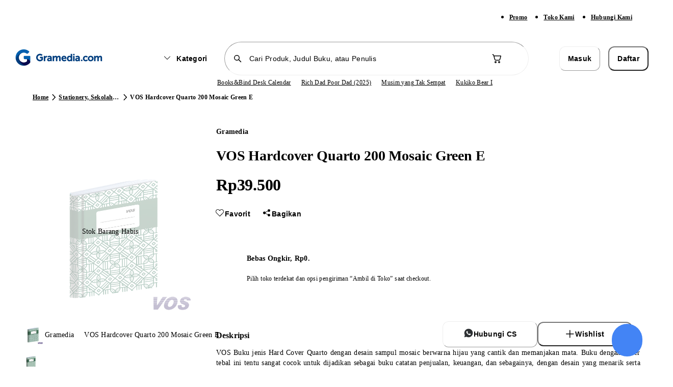

--- FILE ---
content_type: text/html; charset=utf-8
request_url: https://www.gramedia.com/products/vos-hardcover-quarto-200-mosaic-green-e
body_size: 17963
content:
<!DOCTYPE html><html lang="id" data-sentry-element="Html" data-sentry-component="Document" data-sentry-source-file="_document.tsx"><head data-sentry-element="Head" data-sentry-source-file="_document.tsx"><meta charSet="utf-8"/><meta name="viewport" content="width=1200" data-sentry-element="meta" data-sentry-source-file="_app.tsx"/><link rel="preload" as="image" href="https://static.gramedia.net/_next/static/media/offline.3d0b170e.png"/><link rel="preconnect" href="https://api-service.gramedia.com"/><link rel="dns-prefetch" href="https://api-service.gramedia.com"/><link rel="preconnect" href="https://cdn.gramedia.com"/><link rel="dns-prefetch" href="https://cdn.gramedia.com"/><link rel="preconnect" href="https://static.gramedia.net"/><link rel="dns-prefetch" href="https://static.gramedia.net"/><link rel="preconnect" href="https://image.gramedia.net"/><link rel="dns-prefetch" href="https://image.gramedia.net"/><link rel="preconnect" href="https://www.googletagmanager.com"/><link rel="dns-prefetch" href="https://www.googletagmanager.com"/><link rel="preconnect" href="https://www.google-analytics.com"/><link rel="dns-prefetch" href="https://www.google-analytics.com"/><link rel="preconnect" href="https://analytics.google.com"/><link rel="dns-prefetch" href="https://analytics.google.com"/><link rel="preconnect" href="https://www.facebook.com"/><link rel="dns-prefetch" href="https://www.facebook.com"/><link rel="preconnect" href="https://connect.facebook.net"/><link rel="dns-prefetch" href="https://connect.facebook.net"/><script type="application/ld+json">{"@context":"http://schema.org","@type":"WebPage","userLoggedIn":false}</script><title>Jual VOS Hardcover Quarto 200 Mosaic Green E |  Toko Buku Online Terbesar | Gramedia.com</title><meta name="title" content="Jual VOS Hardcover Quarto 200 Mosaic Green E |  Toko Buku Online Terbesar | Gramedia.com" data-sentry-element="meta" data-sentry-source-file="HeadMetaData.tsx"/><meta name="description" content="Jual VOS Hardcover Quarto 200 Mosaic Green E online termurah berkualitas. Berkualitas ✓ Promo Berkualitas ✓ Pengiriman Cepat ✨ 100% Original" data-sentry-element="meta" data-sentry-source-file="HeadMetaData.tsx"/><meta name="keywords" content="" data-sentry-element="meta" data-sentry-source-file="HeadMetaData.tsx"/><meta property="og:url" content="https://www.gramedia.com/products/vos-hardcover-quarto-200-mosaic-green-e" data-sentry-element="meta" data-sentry-source-file="HeadMetaData.tsx"/><meta property="og:image" itemProp="image" content="https://cdn.gramedia.com/uploads/items/VOS_HARDCOVER_QUARTO_200_MOSAIC_GREEN_E.png" data-sentry-element="meta" data-sentry-source-file="HeadMetaData.tsx"/><meta property="og:title" content="Jual VOS Hardcover Quarto 200 Mosaic Green E |  Toko Buku Online Terbesar | Gramedia.com" data-sentry-element="meta" data-sentry-source-file="HeadMetaData.tsx"/><meta property="og:description" content="Jual VOS Hardcover Quarto 200 Mosaic Green E online termurah berkualitas. Berkualitas ✓ Promo Berkualitas ✓ Pengiriman Cepat ✨ 100% Original" data-sentry-element="meta" data-sentry-source-file="HeadMetaData.tsx"/><meta property="og:type" content="books.book" data-sentry-element="meta" data-sentry-source-file="HeadMetaData.tsx"/><meta name="twitter:card" content="product" data-sentry-element="meta" data-sentry-source-file="HeadMetaData.tsx"/><meta property="twitter:url" content="https://www.gramedia.com/products/vos-hardcover-quarto-200-mosaic-green-e" data-sentry-element="meta" data-sentry-source-file="HeadMetaData.tsx"/><meta property="twitter:site" content="@gramediadotcom" data-sentry-element="meta" data-sentry-source-file="HeadMetaData.tsx"/><meta name="twitter:title" content="Jual VOS Hardcover Quarto 200 Mosaic Green E |  Toko Buku Online Terbesar | Gramedia.com" data-sentry-element="meta" data-sentry-source-file="HeadMetaData.tsx"/><meta name="twitter:image" content="https://cdn.gramedia.com/uploads/items/VOS_HARDCOVER_QUARTO_200_MOSAIC_GREEN_E.png" data-sentry-element="meta" data-sentry-source-file="HeadMetaData.tsx"/><meta property="twitter:description" content="Jual VOS Hardcover Quarto 200 Mosaic Green E online termurah berkualitas. Berkualitas ✓ Promo Berkualitas ✓ Pengiriman Cepat ✨ 100% Original" data-sentry-element="meta" data-sentry-source-file="HeadMetaData.tsx"/><link rel="icon" href="https://static.gramedia.net/favicon/favicon.ico"/><link rel="canonical" href="https://www.gramedia.com/products/vos-hardcover-quarto-200-mosaic-green-e"/><meta property="books:author" content="Vos" data-sentry-element="meta" data-sentry-source-file="[productDetailSlug].tsx"/><meta property="og:site_name" content="https://gramedia.com" data-sentry-element="meta" data-sentry-source-file="[productDetailSlug].tsx"/><meta property="books:isbn" content="" data-sentry-element="meta" data-sentry-source-file="[productDetailSlug].tsx"/><script type="application/ld+json">{"@context":"https://schema.org","@graph":[{"@context":"https://schema.org","@type":"Product","name":"VOS Hardcover Quarto 200 Mosaic Green E","image":["https://cdn.gramedia.com/uploads/items/VOS_HARDCOVER_QUARTO_200_MOSAIC_GREEN_E.png"],"description":"VOS Buku jenis Hard Cover Quarto dengan desain sampul mosaic berwarna hijau yang cantik dan memanjakan mata. Buku dengan cover tebal ini tentu sangat cocok untuk dijadikan sebagai buku catatan penjualan, keuangan, dan sebagainya, dengan desain yang menarik serta ketahanan yang berkualitas.\r\n\r\nSpesifikasi :\r\nIsi\t: kertas HVS 70 gsm\r\nTebal\t: 200 lembar\r\nUkuran\t: 16 cm (lebar) x 21 cm (tinggi)\r\n\r\nInformasi lain:\r\nProdusen\t: VOS\r\nLebar\t\t: 16.0 cm\r\nBerat\t\t: 0.7 kg\r\nTinggi\t\t: 21.0 cm","brand":{"@type":"Brand","name":"Vos"},"availability":"https://schema.org/InStock","offers":{"@type":"Offer","price":0,"priceCurrency":"IDR"},"sku":"208032975","productId":375973,"listId":"","listName":"","variantSlug":"","warehouseCode":""}]}</script><script type="application/ld+json">{"@context":"http://schema.org/","@type":"BreadcrumbList","itemListElement":[{"@type":"ListItem","name":"Home","item":"https://www.gramedia.com","position":1},{"@type":"ListItem","name":"Stationery, Sekolah & Kantor","item":"https://www.gramedia.com/categories/stationery-sekolah-kantor","position":2},{"@type":"ListItem","name":"VOS Hardcover Quarto 200 Mosaic Green E","position":3}]}</script><link rel="preload" href="https://image.gramedia.net/rs:fit:0:0/plain/https://cdn.gramedia.com/uploads/items/VOS_HARDCOVER_QUARTO_200_MOSAIC_GREEN_E.png" as="image" fetchpriority="high"/><link rel="preload" href="https://image.gramedia.net/rs:fit:80:0/plain/https://cdn.gramedia.com/uploads/items/VOS_HARDCOVER_QUARTO_200_MOSAIC_GREEN_E.png" as="image" fetchpriority="high"/><link rel="preload" href="https://static.gramedia.net/_next/static/media/gramedia-logo.99895790.png" as="image" fetchpriority="high"/><meta name="next-head-count" content="30"/><script data-sentry-element="ColorSchemeScript" data-sentry-source-file="_document.tsx" data-mantine-script="true">try {
  var _colorScheme = window.localStorage.getItem("mantine-color-scheme-value");
  var colorScheme = _colorScheme === "light" || _colorScheme === "dark" || _colorScheme === "auto" ? _colorScheme : "auto";
  var computedColorScheme = colorScheme !== "auto" ? colorScheme : window.matchMedia("(prefers-color-scheme: dark)").matches ? "dark" : "light";
  document.documentElement.setAttribute("data-mantine-color-scheme", computedColorScheme);
} catch (e) {}
</script><meta content="#ffffff" data-react-helmet="true" name="theme-color" data-sentry-element="meta" data-sentry-source-file="_document.tsx"/><link rel="icon" href="https://static.gramedia.net/favicon/favicon.ico" sizes="any"/><link rel="icon" type="image/png" sizes="32x32" href="https://static.gramedia.net/favicon/favicon-32x32.png"/><link rel="icon" type="image/png" sizes="16x16" href="https://static.gramedia.net/favicon/favicon-16x16.png"/><link rel="apple-touch-icon" href="https://static.gramedia.net/favicon/apple-touch-icon.png"/><link rel="manifest" href="/web-api/web-manifest"/><link rel="stylesheet" data-href="https://fonts.googleapis.com/css2?family=Urbanist:ital,wght@0,200;0,300;0,400;0,500;0,600;0,700;0,800;0,900;1,200;1,300;1,400;1,500;1,600;1,700;1,800;1,900&amp;display=swap"/><link rel="preload" href="https://static.gramedia.net/_next/static/css/16647d4d3a95afcb.css" as="style"/><link rel="stylesheet" href="https://static.gramedia.net/_next/static/css/16647d4d3a95afcb.css" data-n-g=""/><link rel="preload" href="https://static.gramedia.net/_next/static/css/ccd4a234599c9d2d.css" as="style"/><link rel="stylesheet" href="https://static.gramedia.net/_next/static/css/ccd4a234599c9d2d.css" data-n-p=""/><link rel="preload" href="https://static.gramedia.net/_next/static/css/1f9fbb7699b48e23.css" as="style"/><link rel="stylesheet" href="https://static.gramedia.net/_next/static/css/1f9fbb7699b48e23.css"/><link rel="preload" href="https://static.gramedia.net/_next/static/css/9bc1ffd3896e0178.css" as="style"/><link rel="stylesheet" href="https://static.gramedia.net/_next/static/css/9bc1ffd3896e0178.css"/><link rel="preload" href="https://static.gramedia.net/_next/static/css/719c7629447aa749.css" as="style"/><link rel="stylesheet" href="https://static.gramedia.net/_next/static/css/719c7629447aa749.css"/><noscript data-n-css=""></noscript><script defer="" nomodule="" src="https://static.gramedia.net/_next/static/chunks/polyfills-78c92fac7aa8fdd8.js"></script><script defer="" src="https://static.gramedia.net/_next/static/chunks/9ca19d4c-74135e0293cf8554.js"></script><script defer="" src="https://static.gramedia.net/_next/static/chunks/2edfbb11-c0be817a207ce641.js"></script><script defer="" src="https://static.gramedia.net/_next/static/chunks/14dad63f-d1acd10b89d3dce8.js"></script><script defer="" src="https://static.gramedia.net/_next/static/chunks/2a7915f4-f148a676758d2a1c.js"></script><script defer="" src="https://static.gramedia.net/_next/static/chunks/4675.ec919b73d84c414e.js"></script><script defer="" src="https://static.gramedia.net/_next/static/chunks/5615.2c45fa6b5993abea.js"></script><script defer="" src="https://static.gramedia.net/_next/static/chunks/90722914-fd9d6b31812240e1.js"></script><script defer="" src="https://static.gramedia.net/_next/static/chunks/7739-f8296eccf5b16dae.js"></script><script defer="" src="https://static.gramedia.net/_next/static/chunks/8644.6b3b891a8b2bc742.js"></script><script defer="" src="https://static.gramedia.net/_next/static/chunks/4625.44be52b5c6087477.js"></script><script defer="" src="https://static.gramedia.net/_next/static/chunks/3063-fec4170c4e136d58.js"></script><script defer="" src="https://static.gramedia.net/_next/static/chunks/568.049386b914f098cf.js"></script><script defer="" src="https://static.gramedia.net/_next/static/chunks/1072.0e70af508301b00e.js"></script><script defer="" src="https://static.gramedia.net/_next/static/chunks/5b710bbb-3320583bd56d0afe.js"></script><script defer="" src="https://static.gramedia.net/_next/static/chunks/8762.b731bab04fea9800.js"></script><script defer="" src="https://static.gramedia.net/_next/static/chunks/410d3e75-d6511f5ebbc45098.js"></script><script defer="" src="https://static.gramedia.net/_next/static/chunks/5215.f9385cb614b860d4.js"></script><script defer="" src="https://static.gramedia.net/_next/static/chunks/5134.e287dce4981e1347.js"></script><script defer="" src="https://static.gramedia.net/_next/static/chunks/5903.dfe54cd5d381b47d.js"></script><script src="https://static.gramedia.net/_next/static/chunks/webpack-44bb69575ac807aa.js" defer=""></script><script src="https://static.gramedia.net/_next/static/chunks/framework-bf1ffe096aebf97e.js" defer=""></script><script src="https://static.gramedia.net/_next/static/chunks/main-2eebcc4b2317c2e1.js" defer=""></script><script src="https://static.gramedia.net/_next/static/chunks/pages/_app-de8566ee34d6e7db.js" defer=""></script><script src="https://static.gramedia.net/_next/static/chunks/ecca1f90-96018aea1ce90145.js" defer=""></script><script src="https://static.gramedia.net/_next/static/chunks/5fa4f98f-d7e76eaad36635f0.js" defer=""></script><script src="https://static.gramedia.net/_next/static/chunks/20192f50-38b0be297ba89d50.js" defer=""></script><script src="https://static.gramedia.net/_next/static/chunks/cdc0067d-48340ff83879bcc4.js" defer=""></script><script src="https://static.gramedia.net/_next/static/chunks/835b349d-57537ce47607a79f.js" defer=""></script><script src="https://static.gramedia.net/_next/static/chunks/0b6663e4-d73dd91b062f1fc8.js" defer=""></script><script src="https://static.gramedia.net/_next/static/chunks/92e5d64c-1f32e10680a8c37c.js" defer=""></script><script src="https://static.gramedia.net/_next/static/chunks/8526-8a0d427410f83a15.js" defer=""></script><script src="https://static.gramedia.net/_next/static/chunks/4517-a1441d39484b45eb.js" defer=""></script><script src="https://static.gramedia.net/_next/static/chunks/7048-9330a2052bf0d2e3.js" defer=""></script><script src="https://static.gramedia.net/_next/static/chunks/7058-28d3240927cf569d.js" defer=""></script><script src="https://static.gramedia.net/_next/static/chunks/6823-839128b1ce43eb75.js" defer=""></script><script src="https://static.gramedia.net/_next/static/chunks/5219-86b9b5ddd6035f3b.js" defer=""></script><script src="https://static.gramedia.net/_next/static/chunks/1473-8f435b9ec79fe9aa.js" defer=""></script><script src="https://static.gramedia.net/_next/static/chunks/4573-d91288c729059a0d.js" defer=""></script><script src="https://static.gramedia.net/_next/static/chunks/6113-595fae97042da259.js" defer=""></script><script src="https://static.gramedia.net/_next/static/chunks/6984-88e8e27630563317.js" defer=""></script><script src="https://static.gramedia.net/_next/static/chunks/6598-d91750f9a75d4aa4.js" defer=""></script><script src="https://static.gramedia.net/_next/static/chunks/7077-3c89f79cc8be7689.js" defer=""></script><script src="https://static.gramedia.net/_next/static/chunks/2022-bd10b2cf25cae13f.js" defer=""></script><script src="https://static.gramedia.net/_next/static/chunks/1699-36e6abab91c880be.js" defer=""></script><script src="https://static.gramedia.net/_next/static/chunks/4302-99df3f22c7b7bc69.js" defer=""></script><script src="https://static.gramedia.net/_next/static/chunks/pages/products/%5BproductDetailSlug%5D-b1be61cad1007c1d.js" defer=""></script><script src="https://static.gramedia.net/_next/static/VQy9Dsa1bIsEdzrL5gPY4/_buildManifest.js" defer=""></script><script src="https://static.gramedia.net/_next/static/VQy9Dsa1bIsEdzrL5gPY4/_ssgManifest.js" defer=""></script><link rel="stylesheet" href="https://fonts.googleapis.com/css2?family=Urbanist:ital,wght@0,200;0,300;0,400;0,500;0,600;0,700;0,800;0,900;1,200;1,300;1,400;1,500;1,600;1,700;1,800;1,900&display=swap"/></head><body data-app-version="1.38.5"><div id="__next"><div class="relative flex min-h-[100dvh] flex-col dweb group"><header data-testid="header" class="fixed top-0 z-40 w-full bg-white" data-sentry-component="Navbar" data-sentry-source-file="Navbar.tsx"><div class="bg-neutral-50 py-2" data-sentry-component="NavbarSubmenu" data-sentry-source-file="NavbarSubmenu.tsx"><div class="l-container mx-auto flex px-4"><ul class="ml-auto flex xl:mr-0"><li class="mr-8"><a class="decoration-from-font outline-none text-xs-semibold text-neutral-700 focus:text-brand-700 active:text-brand-700 [.dweb_&amp;]:hover:text-brand-500 underline" data-testid="navbarPromo" data-sentry-element="Link" data-sentry-source-file="TextLink.tsx" data-sentry-component="TextLink" href="/promo">Promo</a></li><li class="mr-8"><a class="decoration-from-font outline-none text-xs-semibold text-neutral-700 focus:text-brand-700 active:text-brand-700 [.dweb_&amp;]:hover:text-brand-500 underline" data-testid="navbarOfficialStore" data-sentry-element="Link" data-sentry-source-file="TextLink.tsx" data-sentry-component="TextLink" href="/store?type=online">Toko Kami</a></li><li class="mr-8"><a class="decoration-from-font outline-none text-xs-semibold text-neutral-700 focus:text-brand-700 active:text-brand-700 [.dweb_&amp;]:hover:text-brand-500 underline" data-testid="navbarCustomerService" data-sentry-element="Link" data-sentry-source-file="TextLink.tsx" data-sentry-component="TextLink" href="/contact">Hubungi Kami</a></li></ul></div></div><div class="l-container mx-auto flex flex-col justify-center px-4"><div class="mt-4 flex items-center" style="margin-bottom:4px"><div class="w-2/12"><a data-sentry-element="Link" data-sentry-source-file="Navbar.tsx" href="https://www.gramedia.com/"><img alt="Gramedia Logo" data-testid="navbarLogo" data-sentry-element="Image" data-sentry-source-file="Navbar.tsx" fetchpriority="high" width="183" height="40" decoding="async" data-nimg="1" style="color:transparent" src="https://static.gramedia.net/_next/static/media/gramedia-logo.99895790.png"/></a></div><div class="flex w-7/12 flex-grow items-center"><div class="mx-auto flex w-10/12 items-center space-x-4"><div class="animate-pulse bg-neutral-200 shrink-0 rounded-m" style="height:47.5px;width:118px" data-sentry-component="Skeleton" data-sentry-source-file="Skeleton.tsx"></div><div class="w-full" data-sentry-component="NavbarSearchBox" data-sentry-source-file="NavbarSearchBox.tsx"><form><div class="relative flex-grow"><input type="text" class="SearchInput_input__hmS0W bg-background flex w-full rounded-infinity border border-neutral-200 py-2 text-s-medium placeholder:text-neutral-200 focus:border-neutral-700 focus-visible:outline-none disabled:cursor-not-allowed disabled:border-neutral-50 disabled:bg-neutral-50 disabled:text-neutral-200 disabled:opacity-50 [.dweb_&amp;]:hover:border-neutral-700 h-10 px-10 flex-grow" maxLength="50" placeholder="Cari Produk, Judul Buku, atau Penulis" data-testid="navbarSearchBox" data-sentry-element="SearchInput" data-sentry-source-file="NavbarSearchBox.tsx" value=""/><div class="SearchInput_icon___DB0Z align-center absolute left-0 top-0 flex h-full items-center pl-4"><svg style="font-size:20px" fill="currentColor" class="___12fm75w f1w7gpdv fez10in fg4l7m0" aria-hidden="true" width="1em" height="1em" viewBox="0 0 20 20" xmlns="http://www.w3.org/2000/svg"><path d="M8.5 3a5.5 5.5 0 0 1 4.38 8.82l4.15 4.15a.75.75 0 0 1-.98 1.13l-.08-.07-4.15-4.15A5.5 5.5 0 1 1 8.5 3Zm0 1.5a4 4 0 1 0 0 8 4 4 0 0 0 0-8Z" fill="currentColor"></path></svg></div></div></form></div><div class="relative" data-sentry-component="NavbarCart" data-sentry-source-file="NavbarCart.tsx"><button class="flex items-center rounded-infinity outline-none disabled:pointer-events-none bg-white border border-transparent [.dweb_&amp;]:enabled:hover:bg-neutral-50 active:bg-neutral-50 w-9 h-9" aria-label="Navbar Cart" data-testid="navbarCart" data-sentry-element="ButtonIcon" data-sentry-source-file="NavbarCart.tsx"><svg class="flex-grow text-neutral-700 ___12fm75w f1w7gpdv fez10in fg4l7m0" style="font-size:24px" fill="currentColor" aria-hidden="true" width="24" height="24" viewBox="0 0 24 24" xmlns="http://www.w3.org/2000/svg"><path d="M2.5 4.25c0-.41.34-.75.75-.75h.56c.95 0 1.52.64 1.84 1.23.22.4.38.86.5 1.27h12.6c.83 0 1.43.8 1.2 1.6L18.12 14a2.75 2.75 0 0 1-2.64 2H9.53a2.75 2.75 0 0 1-2.65-2.02l-.76-2.78-1.26-4.24v-.01c-.16-.57-.3-1.1-.52-1.5C4.13 5.07 3.96 5 3.8 5h-.56a.75.75 0 0 1-.75-.75Zm5.07 6.59.75 2.74c.15.54.65.92 1.21.92h5.95c.56 0 1.05-.37 1.2-.9l1.74-6.1H6.59l.97 3.29.01.05ZM11 19a2 2 0 1 1-4 0 2 2 0 0 1 4 0Zm-1.5 0a.5.5 0 1 0-1 0 .5.5 0 0 0 1 0Zm8.5 0a2 2 0 1 1-4 0 2 2 0 0 1 4 0Zm-1.5 0a.5.5 0 1 0-1 0 .5.5 0 0 0 1 0Z" fill="currentColor"></path></svg></button></div></div></div><div class="flex w-2/12"><div class="animate-pulse bg-neutral-200 w-full rounded-s" style="height:46px" data-testid="navbarAccountSkeleton" data-sentry-component="Skeleton" data-sentry-source-file="Skeleton.tsx"></div></div></div><div class="flex w-full items-center justify-center" style="margin-bottom:4px" data-sentry-component="ListKeywordSkeleton" data-sentry-source-file="ListKeywordSkeleton.tsx"><div class="keyword-slider relative" style="padding:2px 0;left:56px;width:556px"><div class="relative flex h-4 w-full items-center gap-5"><div class="animate-pulse bg-neutral-200 h-3 w-12 rounded-l" data-sentry-component="Skeleton" data-sentry-source-file="Skeleton.tsx"></div><div class="animate-pulse bg-neutral-200 h-3 w-12 rounded-l" data-sentry-component="Skeleton" data-sentry-source-file="Skeleton.tsx"></div><div class="animate-pulse bg-neutral-200 h-3 w-12 rounded-l" data-sentry-component="Skeleton" data-sentry-source-file="Skeleton.tsx"></div><div class="animate-pulse bg-neutral-200 h-3 w-12 rounded-l" data-sentry-component="Skeleton" data-sentry-source-file="Skeleton.tsx"></div><div class="animate-pulse bg-neutral-200 h-3 w-12 rounded-l" data-sentry-component="Skeleton" data-sentry-source-file="Skeleton.tsx"></div></div></div></div></div><div role="separator" class="border-neutral-150 border-t-[1px]" data-sentry-element="Divider" data-sentry-source-file="Divider.tsx" data-sentry-component="Divider"></div></header><main class="relative mt-[133px]" data-navbar-variant="primary" data-withfooter="true"><div class="m-container mx-auto mb-8 mt-6 flex items-center px-4" data-id="productDetailBreadcrumbs" data-testid="productDetailBreadcrumbs" data-sentry-component="ProductDetailBreadcrumbs" data-sentry-source-file="ProductDetailBreadcrumbs.tsx"><nav aria-label="breadcrumb" data-sentry-element="Breadcrumb" data-sentry-source-file="Breadcrumb.tsx" data-sentry-component="Breadcrumbs"><ol class="flex" data-sentry-element="BreadcrumbList" data-sentry-source-file="BreadcrumbList.tsx" data-sentry-component="BreadcrumbsList"><li class="flex items-center" data-testid="categoriesBreadcrumbsItemHome" data-sentry-element="BreadcrumbItem" data-sentry-source-file="BreadcrumbItem.tsx" data-sentry-component="BreadcrumbsItem"><a class="decoration-from-font outline-none text-xs-semibold text-neutral-700 focus:text-brand-700 active:text-brand-700 [.dweb_&amp;]:hover:text-brand-500 underline max-w-[120px] truncate" data-sentry-element="Link" data-sentry-component="TextLink" data-sentry-source-file="TextLink.tsx" href="https://www.gramedia.com/">Home</a><svg class="shrink-0 ___12fm75w f1w7gpdv fez10in fg4l7m0" fill="currentColor" aria-hidden="true" width="20" height="20" viewBox="0 0 20 20" xmlns="http://www.w3.org/2000/svg"><path d="M7.73 4.2a.75.75 0 0 1 1.06.03l5 5.25c.28.3.28.75 0 1.04l-5 5.25a.75.75 0 1 1-1.08-1.04L12.2 10l-4.5-4.73a.75.75 0 0 1 .02-1.06Z" fill="currentColor"></path></svg></li><li class="flex items-center" data-testid="productDetailBreadcrumbsCategory#1" data-sentry-element="BreadcrumbItem" data-sentry-source-file="BreadcrumbItem.tsx" data-sentry-component="BreadcrumbsItem"><a class="decoration-from-font outline-none text-xs-semibold text-neutral-700 focus:text-brand-700 active:text-brand-700 [.dweb_&amp;]:hover:text-brand-500 underline max-w-[120px] truncate" data-sentry-element="Link" data-sentry-component="TextLink" data-sentry-source-file="TextLink.tsx" href="https://www.gramedia.com/categories/stationery-sekolah-kantor">Stationery, Sekolah &amp; Kantor</a><svg class="shrink-0 ___12fm75w f1w7gpdv fez10in fg4l7m0" fill="currentColor" aria-hidden="true" width="20" height="20" viewBox="0 0 20 20" xmlns="http://www.w3.org/2000/svg"><path d="M7.73 4.2a.75.75 0 0 1 1.06.03l5 5.25c.28.3.28.75 0 1.04l-5 5.25a.75.75 0 1 1-1.08-1.04L12.2 10l-4.5-4.73a.75.75 0 0 1 .02-1.06Z" fill="currentColor"></path></svg></li><li aria-current="page" class="flex items-center" data-testid="productDetailBreadcrumbsItemCurrent" data-sentry-element="BreadcrumbItem" data-sentry-source-file="BreadcrumbItem.tsx" data-sentry-component="BreadcrumbsItem"><span class="max-w-[360px] truncate text-xs-semibold text-neutral-500">VOS Hardcover Quarto 200 Mosaic Green E</span></li></ol></nav></div><div class="[.dweb_&amp;]:m-container relative mx-auto flex gap-x-8 [.dweb_&amp;]:px-4 [.mweb_&amp;]:flex-col"><div class="flex shrink-0 flex-col" style="width:384px" data-id="productDetailImageContainer" data-testid="productDetailImageContainer" data-sentry-component="ProductDetailImage" data-sentry-source-file="ProductDetailImage.tsx"><div class="relative w-full"><div class="swiper !relative !h-[411px] !shrink-0 !w-[384px]" data-sentry-element="Swiper" data-sentry-source-file="Swiper.tsx" data-sentry-component="SwiperComponent"><div class="swiper-wrapper"><div class="swiper-slide cursor-pointer" data-testid="productDetailImageSlider#0"><div data-sentry-component="Image" data-sentry-source-file="Image.tsx"><img alt="Product image" data-id="productDetailImage#0" data-testid="productDetailImage#0" fetchpriority="high" decoding="async" data-nimg="fill" class="object-contain" style="position:absolute;height:100%;width:100%;left:0;top:0;right:0;bottom:0;color:transparent" src="https://image.gramedia.net/rs:fit:0:0/plain/https://cdn.gramedia.com/uploads/items/VOS_HARDCOVER_QUARTO_200_MOSAIC_GREEN_E.png"/></div></div></div><div class="swiper-pagination"></div></div><div role="button" class="product-detail-prev-button gm-slider-prev absolute left-0 z-10 flex h-9 w-9 cursor-pointer items-center justify-center rounded-infinity border border-neutral-200 bg-white shadow-3" style="top:calc(50% - 20px)" data-testid="productDetailImagePrev"><svg fill="currentColor" class="___12fm75w f1w7gpdv fez10in fg4l7m0" aria-hidden="true" width="24" height="24" viewBox="0 0 24 24" xmlns="http://www.w3.org/2000/svg"><path d="M15.7 4.3a1 1 0 0 1 0 1.4L9.42 12l6.3 6.3a1 1 0 0 1-1.42 1.4l-7-7a1 1 0 0 1 0-1.4l7-7a1 1 0 0 1 1.42 0Z" fill="currentColor"></path></svg></div><div role="button" class="product-detail-next-button gm-slider-next absolute right-0 z-10 flex h-9 w-9 cursor-pointer items-center justify-center rounded-infinity border border-neutral-200 bg-white shadow-3" style="top:calc(50% - 20px)" data-testid="productDetailImageNext"><svg fill="currentColor" class="___12fm75w f1w7gpdv fez10in fg4l7m0" aria-hidden="true" width="24" height="24" viewBox="0 0 24 24" xmlns="http://www.w3.org/2000/svg"><path d="M8.3 4.3a1 1 0 0 0 0 1.4l6.29 6.3-6.3 6.3a1 1 0 1 0 1.42 1.4l7-7a1 1 0 0 0 0-1.4l-7-7a1 1 0 0 0-1.42 0Z" fill="currentColor"></path></svg></div></div><div class="relative mt-5" unselectable="on"><div class="swiper" data-sentry-element="Swiper" data-sentry-component="SwiperComponent" data-sentry-source-file="Swiper.tsx"><div class="swiper-wrapper"><div class="swiper-slide cursor-pointer ProductDetailImage_thumbSwiperSlide__H1l2d" data-testid="productDetailImageSliderSmall#0"><div data-sentry-component="Image" data-sentry-source-file="Image.tsx"><img alt="Product image" data-testid="productDetailImageSmall#0" fetchpriority="high" decoding="async" data-nimg="fill" class="object-contain" style="position:absolute;height:100%;width:100%;left:0;top:0;right:0;bottom:0;color:transparent" src="https://image.gramedia.net/rs:fit:80:0/plain/https://cdn.gramedia.com/uploads/items/VOS_HARDCOVER_QUARTO_200_MOSAIC_GREEN_E.png"/></div></div></div></div><div role="button" class="product-detail-thumb-prev-button gm-slider-prev absolute left-0 z-10 flex h-6 w-6 cursor-pointer items-center justify-center rounded-infinity border border-neutral-200 bg-white shadow-3" style="top:calc(50% - 12px)" data-testid="productDetailImagePrev"><svg fill="currentColor" class="___12fm75w f1w7gpdv fez10in fg4l7m0" aria-hidden="true" width="16" height="16" viewBox="0 0 16 16" xmlns="http://www.w3.org/2000/svg"><path d="M10.26 3.2c.3.28.32.76.04 1.06L6.77 8l3.53 3.74a.75.75 0 1 1-1.1 1.02l-4-4.25a.75.75 0 0 1 0-1.02l4-4.25a.75.75 0 0 1 1.06-.04Z" fill="currentColor"></path></svg></div><div role="button" class="product-detail-thumb-next-button gm-slider-next absolute right-0 z-10 flex h-6 w-6 cursor-pointer items-center justify-center rounded-infinity border border-neutral-200 bg-white shadow-3" style="top:calc(50% - 12px)" data-testid="productDetailImageNext"><svg fill="currentColor" class="___12fm75w f1w7gpdv fez10in fg4l7m0" aria-hidden="true" width="16" height="16" viewBox="0 0 16 16" xmlns="http://www.w3.org/2000/svg"><path d="M5.74 3.2a.75.75 0 0 0-.04 1.06L9.23 8 5.7 11.74a.75.75 0 1 0 1.1 1.02l4-4.25a.75.75 0 0 0 0-1.02l-4-4.25a.75.75 0 0 0-1.06-.04Z" fill="currentColor"></path></svg></div></div></div><div class="mt-4 min-w-0 flex-grow [.dweb_&amp;]:mt-0"><div class="flex px-4"><div class="flex min-w-0 flex-grow flex-col gap-y-2"><div class="flex flex-col-reverse gap-y-2 [.dweb_&amp;]:flex-col"><div class="flex flex-col"><span class="decoration-from-font outline-none text-s-semibold pointer-events-none text-neutral-500 truncate" data-testid="productDetailAuthor" data-sentry-element="TextLink" data-sentry-component="ProductDetailAuthor" data-sentry-source-file="ProductDetailAuthor.tsx">Gramedia</span><h1 class="line-clamp-2 text-left text-neutral-600 text-3xl-extrabold" data-id="productDetailTitle" data-testid="productDetailTitle" data-sentry-component="ProductDetailTitle" data-sentry-source-file="ProductDetailTitle.tsx">VOS Hardcover Quarto 200 Mosaic Green E</h1></div><div class="flex items-center [.dweb_&amp;]:gap-y-1"><div class="flex flex-col"><div class="text-neutral-700 text-4xl-extrabold" data-id="productDetailFinalPrice" data-testid="productDetailFinalPrice" data-sentry-component="ProductDetailFinalPrice" data-sentry-source-file="ProductDetailFinalPrice.tsx"><div class="animate-pulse bg-neutral-200 h-9 w-14 rounded-s" data-testid="productDetailFinalPriceSkeleton" data-sentry-component="Skeleton" data-sentry-source-file="Skeleton.tsx"></div></div></div></div></div></div></div><div class="mt-4 flex gap-x-2" data-sentry-component="ProductDetailWishlistDweb" data-sentry-source-file="ProductDetailWishlistDweb.tsx"><button class="relative inline-flex items-center justify-center transition-colors focus-visible:outline-none disabled:pointer-events-none [&amp;:not(.button--loading)]:disabled:opacity-50 bg-white border border-transparent text-neutral-700 [.dweb_&amp;]:hover:bg-neutral-50 [.dweb_&amp;]:hover:text-neutral-700 active:bg-neutral-50 active:text-neutral-600 [&amp;:not(.button--loading)]:disabled:bg-white [&amp;:not(.button--loading)]:disabled:text-neutral-200 py-2 px-3 text-xs-extrabold rounded-xs" data-testid="productDetailWishlist" data-sentry-element="Button" data-sentry-source-file="ProductDetailWishlistDweb.tsx"><div class=""><div class="flex items-center gap-2"><div class="h-5 w-5"></div><div class="text-s-extrabold text-neutral-700">Favorit</div></div></div></button><div role="separator" class="border-neutral-150 border-l-[1px] my-2" data-sentry-element="Divider" data-sentry-source-file="Divider.tsx" data-sentry-component="Divider"></div><button class="relative inline-flex items-center justify-center transition-colors focus-visible:outline-none disabled:pointer-events-none [&amp;:not(.button--loading)]:disabled:opacity-50 bg-white border border-transparent text-neutral-700 [.dweb_&amp;]:hover:bg-neutral-50 [.dweb_&amp;]:hover:text-neutral-700 active:bg-neutral-50 active:text-neutral-600 [&amp;:not(.button--loading)]:disabled:bg-white [&amp;:not(.button--loading)]:disabled:text-neutral-200 text-xs-extrabold rounded-xs p-2" data-testid="shareTrigger" type="button" aria-haspopup="dialog" aria-expanded="false" aria-controls="radix-:Rp9a766:" data-state="closed"><div class=""><div class="flex items-center gap-2"><div><svg fill="currentColor" class="___12fm75w f1w7gpdv fez10in fg4l7m0" aria-hidden="true" width="20" height="20" viewBox="0 0 20 20" xmlns="http://www.w3.org/2000/svg"><path d="M17 5.5a2.5 2.5 0 0 1-4.47 1.54L7.92 9.35a2.5 2.5 0 0 1 0 1.3l4.61 2.3a2.5 2.5 0 1 1-.45.9l-4.61-2.3a2.5 2.5 0 1 1 0-3.1l4.61-2.3A2.5 2.5 0 1 1 17 5.5Z" fill="currentColor"></path></svg></div><div class="text-s-extrabold text-neutral-700">Bagikan</div></div></div></button></div><div class="mt-8 bg-neutral-50 p-4 mx-4 rounded-xs" data-sentry-component="ProductFreeShippingLabel" data-sentry-source-file="ProductFreeShippingLabel.tsx"><div class="flex gap-3"><div data-sentry-component="Image" data-sentry-source-file="Image.tsx"><img alt="free shipping logo" data-sentry-element="Image" data-sentry-source-file="ProductFreeShippingLabel.tsx" loading="lazy" width="44" height="44" decoding="async" data-nimg="1" class="min-h-6 min-w-6" style="color:transparent" src="https://image.gramedia.net/rs:fit:0:0/plain/https://static.gramedia.net/_next/static/media/free-shipping.bb2af479.png"/></div><div class="flex w-full flex-col"><h1 class="text-s-extrabold">Bebas Ongkir, Rp0.</h1><p class="text-xs-medium text-neutral-500">Pilih toko terdekat dan opsi pengiriman “Ambil di Toko” saat checkout.</p></div></div></div><div class="bg-neutral-50 pt-4 mx-4 rounded-xs" style="margin-top:64px" data-sentry-component="VoucherSectionLoading" data-sentry-source-file="VoucherSectionLoading.tsx"><div class="flex items-center px-4"><div class="animate-pulse bg-neutral-200 h-6 w-12 rounded-xs" data-sentry-element="Skeleton" data-sentry-source-file="Skeleton.tsx" data-sentry-component="Skeleton"></div><div class="ml-auto"><div class="animate-pulse bg-neutral-200 h-5 w-12 rounded-xs" data-sentry-element="Skeleton" data-sentry-source-file="Skeleton.tsx" data-sentry-component="Skeleton"></div></div></div><div class="hide-scrollbar mt-2 flex space-x-4 overflow-x-auto px-4 pb-4" data-sentry-component="VoucherSectionListLoading" data-sentry-source-file="VoucherSectionListLoading.tsx"><div class="VoucherItem_container__26j_b relative !w-full shrink-0 rounded-xs bg-white" style="min-width:280px" data-sentry-component="VoucherItemSkeleton" data-sentry-source-file="VoucherItemSkeleton.tsx"><div class="VoucherItem_inner__SW7go relative"><div class="animate-pulse bg-neutral-200 absolute h-9 w-9 rounded-infinity" style="right:7px;top:7px" data-sentry-element="Skeleton" data-sentry-source-file="Skeleton.tsx" data-sentry-component="Skeleton"></div><div class="px-5 pt-3"><div class="animate-pulse bg-neutral-200 h-3 w-14 rounded-2xs" data-sentry-element="Skeleton" data-sentry-source-file="Skeleton.tsx" data-sentry-component="Skeleton"></div></div><div class="mt-1 px-5"><div class="animate-pulse bg-neutral-200 w-13 rounded-2xs" style="height:18px" data-sentry-element="Skeleton" data-sentry-source-file="Skeleton.tsx" data-sentry-component="Skeleton"></div></div><div class="mt-3 px-5"><div class="animate-pulse bg-neutral-200 h-3 w-12 rounded-2xs" data-sentry-element="Skeleton" data-sentry-source-file="Skeleton.tsx" data-sentry-component="Skeleton"></div></div><div class="px-5" style="margin-top:3px"><div class="animate-pulse bg-neutral-200 h-3 w-15 rounded-2xs" data-sentry-element="Skeleton" data-sentry-source-file="Skeleton.tsx" data-sentry-component="Skeleton"></div></div><div class="px-5" style="margin-top:3px"><div class="animate-pulse bg-neutral-200 h-3 w-14 rounded-2xs" data-sentry-element="Skeleton" data-sentry-source-file="Skeleton.tsx" data-sentry-component="Skeleton"></div></div><div class="mb-3 px-5" style="margin-top:15px"><div class="animate-pulse bg-neutral-200 h-4 w-14 rounded-2xs" data-sentry-element="Skeleton" data-sentry-source-file="Skeleton.tsx" data-sentry-component="Skeleton"></div></div></div></div><div class="VoucherItem_container__26j_b relative !w-full shrink-0 rounded-xs bg-white" style="min-width:280px" data-sentry-component="VoucherItemSkeleton" data-sentry-source-file="VoucherItemSkeleton.tsx"><div class="VoucherItem_inner__SW7go relative"><div class="animate-pulse bg-neutral-200 absolute h-9 w-9 rounded-infinity" style="right:7px;top:7px" data-sentry-element="Skeleton" data-sentry-source-file="Skeleton.tsx" data-sentry-component="Skeleton"></div><div class="px-5 pt-3"><div class="animate-pulse bg-neutral-200 h-3 w-14 rounded-2xs" data-sentry-element="Skeleton" data-sentry-source-file="Skeleton.tsx" data-sentry-component="Skeleton"></div></div><div class="mt-1 px-5"><div class="animate-pulse bg-neutral-200 w-13 rounded-2xs" style="height:18px" data-sentry-element="Skeleton" data-sentry-source-file="Skeleton.tsx" data-sentry-component="Skeleton"></div></div><div class="mt-3 px-5"><div class="animate-pulse bg-neutral-200 h-3 w-12 rounded-2xs" data-sentry-element="Skeleton" data-sentry-source-file="Skeleton.tsx" data-sentry-component="Skeleton"></div></div><div class="px-5" style="margin-top:3px"><div class="animate-pulse bg-neutral-200 h-3 w-15 rounded-2xs" data-sentry-element="Skeleton" data-sentry-source-file="Skeleton.tsx" data-sentry-component="Skeleton"></div></div><div class="px-5" style="margin-top:3px"><div class="animate-pulse bg-neutral-200 h-3 w-14 rounded-2xs" data-sentry-element="Skeleton" data-sentry-source-file="Skeleton.tsx" data-sentry-component="Skeleton"></div></div><div class="mb-3 px-5" style="margin-top:15px"><div class="animate-pulse bg-neutral-200 h-4 w-14 rounded-2xs" data-sentry-element="Skeleton" data-sentry-source-file="Skeleton.tsx" data-sentry-component="Skeleton"></div></div></div></div><div class="VoucherItem_container__26j_b relative !w-full shrink-0 rounded-xs bg-white" style="min-width:280px" data-sentry-component="VoucherItemSkeleton" data-sentry-source-file="VoucherItemSkeleton.tsx"><div class="VoucherItem_inner__SW7go relative"><div class="animate-pulse bg-neutral-200 absolute h-9 w-9 rounded-infinity" style="right:7px;top:7px" data-sentry-element="Skeleton" data-sentry-source-file="Skeleton.tsx" data-sentry-component="Skeleton"></div><div class="px-5 pt-3"><div class="animate-pulse bg-neutral-200 h-3 w-14 rounded-2xs" data-sentry-element="Skeleton" data-sentry-source-file="Skeleton.tsx" data-sentry-component="Skeleton"></div></div><div class="mt-1 px-5"><div class="animate-pulse bg-neutral-200 w-13 rounded-2xs" style="height:18px" data-sentry-element="Skeleton" data-sentry-source-file="Skeleton.tsx" data-sentry-component="Skeleton"></div></div><div class="mt-3 px-5"><div class="animate-pulse bg-neutral-200 h-3 w-12 rounded-2xs" data-sentry-element="Skeleton" data-sentry-source-file="Skeleton.tsx" data-sentry-component="Skeleton"></div></div><div class="px-5" style="margin-top:3px"><div class="animate-pulse bg-neutral-200 h-3 w-15 rounded-2xs" data-sentry-element="Skeleton" data-sentry-source-file="Skeleton.tsx" data-sentry-component="Skeleton"></div></div><div class="px-5" style="margin-top:3px"><div class="animate-pulse bg-neutral-200 h-3 w-14 rounded-2xs" data-sentry-element="Skeleton" data-sentry-source-file="Skeleton.tsx" data-sentry-component="Skeleton"></div></div><div class="mb-3 px-5" style="margin-top:15px"><div class="animate-pulse bg-neutral-200 h-4 w-14 rounded-2xs" data-sentry-element="Skeleton" data-sentry-source-file="Skeleton.tsx" data-sentry-component="Skeleton"></div></div></div></div><div class="VoucherItem_container__26j_b relative !w-full shrink-0 rounded-xs bg-white" style="min-width:280px" data-sentry-component="VoucherItemSkeleton" data-sentry-source-file="VoucherItemSkeleton.tsx"><div class="VoucherItem_inner__SW7go relative"><div class="animate-pulse bg-neutral-200 absolute h-9 w-9 rounded-infinity" style="right:7px;top:7px" data-sentry-element="Skeleton" data-sentry-source-file="Skeleton.tsx" data-sentry-component="Skeleton"></div><div class="px-5 pt-3"><div class="animate-pulse bg-neutral-200 h-3 w-14 rounded-2xs" data-sentry-element="Skeleton" data-sentry-source-file="Skeleton.tsx" data-sentry-component="Skeleton"></div></div><div class="mt-1 px-5"><div class="animate-pulse bg-neutral-200 w-13 rounded-2xs" style="height:18px" data-sentry-element="Skeleton" data-sentry-source-file="Skeleton.tsx" data-sentry-component="Skeleton"></div></div><div class="mt-3 px-5"><div class="animate-pulse bg-neutral-200 h-3 w-12 rounded-2xs" data-sentry-element="Skeleton" data-sentry-source-file="Skeleton.tsx" data-sentry-component="Skeleton"></div></div><div class="px-5" style="margin-top:3px"><div class="animate-pulse bg-neutral-200 h-3 w-15 rounded-2xs" data-sentry-element="Skeleton" data-sentry-source-file="Skeleton.tsx" data-sentry-component="Skeleton"></div></div><div class="px-5" style="margin-top:3px"><div class="animate-pulse bg-neutral-200 h-3 w-14 rounded-2xs" data-sentry-element="Skeleton" data-sentry-source-file="Skeleton.tsx" data-sentry-component="Skeleton"></div></div><div class="mb-3 px-5" style="margin-top:15px"><div class="animate-pulse bg-neutral-200 h-4 w-14 rounded-2xs" data-sentry-element="Skeleton" data-sentry-source-file="Skeleton.tsx" data-sentry-component="Skeleton"></div></div></div></div></div></div><div class="mt-11 px-4"><div class="text-m-extrabold text-neutral-700">Deskripsi</div><div class="mt-3 whitespace-pre-line text-justify text-s-medium text-neutral-500 line-clamp-3" data-testid="productDetailDescriptionContainer">VOS Buku jenis Hard Cover Quarto dengan desain sampul mosaic berwarna hijau yang cantik dan memanjakan mata. Buku dengan cover tebal ini tentu sangat cocok untuk dijadikan sebagai buku catatan penjualan, keuangan, dan sebagainya, dengan desain yang menarik serta ketahanan yang berkualitas.

Spesifikasi :
Isi	: kertas HVS 70 gsm
Tebal	: 200 lembar
Ukuran	: 16 cm (lebar) x 21 cm (tinggi)

Informasi lain:
Produsen	: VOS
Lebar		: 16.0 cm
Berat		: 0.7 kg
Tinggi		: 21.0 cm</div><div class="flex w-full cursor-pointer items-center justify-end gap-1 py-[2px] pr-1" data-testid="readMoreDescriptionTrigger" type="button" aria-haspopup="dialog" aria-expanded="false" aria-controls="radix-:R2kpa766:" data-state="closed" data-sentry-element="DialogTrigger" data-sentry-source-file="ReadMoreDescriptionModal.tsx"><span class="decoration-from-font outline-none text-xs-semibold text-neutral-700 focus:text-brand-700 active:text-brand-700 [.dweb_&amp;]:hover:text-brand-500 underline" data-sentry-element="TextLink" data-sentry-source-file="ReadMoreDescriptionModal.tsx">Baca Selengkapnya</span><svg data-sentry-element="ChevronDown12Filled" data-sentry-source-file="ReadMoreDescriptionModal.tsx" fill="currentColor" class="___12fm75w f1w7gpdv fez10in fg4l7m0" aria-hidden="true" width="12" height="12" viewBox="0 0 12 12" xmlns="http://www.w3.org/2000/svg"><path d="M2.22 4.47c.3-.3.77-.3 1.06 0L6 7.19l2.72-2.72a.75.75 0 0 1 1.06 1.06L6.53 8.78c-.3.3-.77.3-1.06 0L2.22 5.53a.75.75 0 0 1 0-1.06Z" fill="currentColor"></path></svg></div></div><div class="mt-8 px-4"><div class="text-m-extrabold text-neutral-700">Detail Barang</div><div class="mt-3"><div class="flex w-full min-w-0 flex-wrap gap-y-4" data-testid="productDetailSpecificationContainer" data-sentry-component="ProductDetailSpecifications" data-sentry-source-file="ProductDetailSpecifications.tsx"><div class="shrink-0 grow-0 basis-1/2"><div class="animate-pulse bg-neutral-200 mb-1 h-2 w-11" data-sentry-component="Skeleton" data-sentry-source-file="Skeleton.tsx"></div><div class="animate-pulse bg-neutral-200 h-4 w-12" data-sentry-component="Skeleton" data-sentry-source-file="Skeleton.tsx"></div></div><div class="shrink-0 grow-0 basis-1/2"><div class="animate-pulse bg-neutral-200 mb-1 h-2 w-11" data-sentry-component="Skeleton" data-sentry-source-file="Skeleton.tsx"></div><div class="animate-pulse bg-neutral-200 h-4 w-12" data-sentry-component="Skeleton" data-sentry-source-file="Skeleton.tsx"></div></div><div class="shrink-0 grow-0 basis-1/2"><div class="animate-pulse bg-neutral-200 mb-1 h-2 w-11" data-sentry-component="Skeleton" data-sentry-source-file="Skeleton.tsx"></div><div class="animate-pulse bg-neutral-200 h-4 w-12" data-sentry-component="Skeleton" data-sentry-source-file="Skeleton.tsx"></div></div><div class="shrink-0 grow-0 basis-1/2"><div class="animate-pulse bg-neutral-200 mb-1 h-2 w-11" data-sentry-component="Skeleton" data-sentry-source-file="Skeleton.tsx"></div><div class="animate-pulse bg-neutral-200 h-4 w-12" data-sentry-component="Skeleton" data-sentry-source-file="Skeleton.tsx"></div></div></div></div></div><div class="mt-11 px-4"></div></div></div><div class="[.dweb_&amp;]:m-container relative mx-auto mt-[50px] flex flex-col gap-x-8 gap-y-10 [.mweb_&amp;]:mt-7 [.mweb_&amp;]:flex-col [.mweb_&amp;]:gap-y-3 [.mweb_&amp;]:pb-[96px]"></div></main><footer data-testid="footer" class="mt-10 w-full min-w-max border-t-[1px] border-neutral-150" data-sentry-component="Footer" data-sentry-source-file="Footer.tsx"><section class="m-container mx-auto flex items-center p-5"><div><img alt="gm-logo" data-testid="footerLogo" data-sentry-element="Image" data-sentry-source-file="Footer.tsx" fetchpriority="high" width="183" height="40" decoding="async" data-nimg="1" class="mx-auto" style="color:transparent" src="https://static.gramedia.net/_next/static/media/gramedia-logo.99895790.png"/></div><div class="ml-auto text-l-extrabold text-neutral-500" data-testid="footerSlogan">Toko buku online terbesar, terlengkap dan terpercaya di Indonesia</div></section><section class="flex items-center border-t-[1px] border-neutral-150 bg-neutral-50 py-9"><div class="m-container mx-auto flex justify-between space-x-9 px-4"><ul class="flex shrink-0 space-x-9" data-testid="footerMenuList"><li class="list-none" data-testid="footerMenuItem#0"><h3 class="mb-3 text-m-extrabold text-neutral-700" data-testid="footerMenuItemTitle#0">Produk Gramedia</h3><div class="flex flex-col"><a class="decoration-from-font outline-none text-xs-semibold text-neutral-700 focus:text-brand-700 active:text-brand-700 [.dweb_&amp;]:hover:text-brand-500 underline mb-2" data-testid="footerMenu#0SubMenu#0" data-sentry-element="Link" data-sentry-component="TextLink" data-sentry-source-file="TextLink.tsx" href="/gramedia-affiliate">Gramedia Affiliate</a><a class="decoration-from-font outline-none text-xs-semibold text-neutral-700 focus:text-brand-700 active:text-brand-700 [.dweb_&amp;]:hover:text-brand-500 underline mb-2" data-testid="footerMenu#0SubMenu#1" data-sentry-element="Link" data-sentry-component="TextLink" data-sentry-source-file="TextLink.tsx" href="/mitra-gramedia">Mitra Gramedia</a></div></li><li class="list-none" data-testid="footerMenuItem#1"><h3 class="mb-3 text-m-extrabold text-neutral-700" data-testid="footerMenuItemTitle#1">Informasi Berbelanja</h3><div class="flex flex-col"><a class="decoration-from-font outline-none text-xs-semibold text-neutral-700 focus:text-brand-700 active:text-brand-700 [.dweb_&amp;]:hover:text-brand-500 underline mb-2" data-testid="footerMenu#1SubMenu#0" data-sentry-element="Link" data-sentry-component="TextLink" data-sentry-source-file="TextLink.tsx" href="/shopping-policy">Berbelanja</a><a class="decoration-from-font outline-none text-xs-semibold text-neutral-700 focus:text-brand-700 active:text-brand-700 [.dweb_&amp;]:hover:text-brand-500 underline mb-2" data-testid="footerMenu#1SubMenu#1" data-sentry-element="Link" data-sentry-component="TextLink" data-sentry-source-file="TextLink.tsx" href="/shopping-policy#payment">Pembayaran</a><a class="decoration-from-font outline-none text-xs-semibold text-neutral-700 focus:text-brand-700 active:text-brand-700 [.dweb_&amp;]:hover:text-brand-500 underline mb-2" data-testid="footerMenu#1SubMenu#2" data-sentry-element="Link" data-sentry-component="TextLink" data-sentry-source-file="TextLink.tsx" href="/shopping-policy#shipping">Pengiriman</a></div></li><li class="list-none" data-testid="footerMenuItem#2"><h3 class="mb-3 text-m-extrabold text-neutral-700" data-testid="footerMenuItemTitle#2">Tentang Gramedia</h3><div class="flex flex-col"><a class="decoration-from-font outline-none text-xs-semibold text-neutral-700 focus:text-brand-700 active:text-brand-700 [.dweb_&amp;]:hover:text-brand-500 underline mb-2" data-testid="footerMenu#2SubMenu#0" data-sentry-element="Link" data-sentry-component="TextLink" data-sentry-source-file="TextLink.tsx" href="/about">Tentang Kami</a><a class="decoration-from-font outline-none text-xs-semibold text-neutral-700 focus:text-brand-700 active:text-brand-700 [.dweb_&amp;]:hover:text-brand-500 underline mb-2" data-testid="footerMenu#2SubMenu#1" data-sentry-element="Link" data-sentry-component="TextLink" data-sentry-source-file="TextLink.tsx" href="/store?type=online">Toko Kami</a></div></li><li class="list-none" data-testid="footerMenuItem#3"><h3 class="mb-3 text-m-extrabold text-neutral-700" data-testid="footerMenuItemTitle#3">Lainnya</h3><div class="flex flex-col"><a class="decoration-from-font outline-none text-xs-semibold text-neutral-700 focus:text-brand-700 active:text-brand-700 [.dweb_&amp;]:hover:text-brand-500 underline mb-2" data-testid="footerMenu#3SubMenu#0" data-sentry-element="Link" data-sentry-component="TextLink" data-sentry-source-file="TextLink.tsx" href="https://www.gramedia.com/blog">Blog</a><a class="decoration-from-font outline-none text-xs-semibold text-neutral-700 focus:text-brand-700 active:text-brand-700 [.dweb_&amp;]:hover:text-brand-500 underline mb-2" data-testid="footerMenu#3SubMenu#1" data-sentry-element="Link" data-sentry-component="TextLink" data-sentry-source-file="TextLink.tsx" href="/terms-agreement">Syarat &amp; Ketentuan</a><a class="decoration-from-font outline-none text-xs-semibold text-neutral-700 focus:text-brand-700 active:text-brand-700 [.dweb_&amp;]:hover:text-brand-500 underline mb-2" data-testid="footerMenu#3SubMenu#2" data-sentry-element="Link" data-sentry-component="TextLink" data-sentry-source-file="TextLink.tsx" href="/privacy-policy">Kebijakan Privasi</a><a class="decoration-from-font outline-none text-xs-semibold text-neutral-700 focus:text-brand-700 active:text-brand-700 [.dweb_&amp;]:hover:text-brand-500 underline mb-2" data-testid="footerMenu#3SubMenu#3" data-sentry-element="Link" data-sentry-component="TextLink" data-sentry-source-file="TextLink.tsx" href="/contact">Hubungi Kami</a><a class="decoration-from-font outline-none text-xs-semibold text-neutral-700 focus:text-brand-700 active:text-brand-700 [.dweb_&amp;]:hover:text-brand-500 underline mb-2" data-testid="footerMenu#3SubMenu#4" data-sentry-element="Link" data-sentry-component="TextLink" data-sentry-source-file="TextLink.tsx" href="/cooperation">Kerja Sama</a></div></li></ul><div class="shrink-0 space-y-3" data-testid="footerDownloadApp"><div class="text-right text-m-extrabold text-neutral-700">Aplikasi Seluler Kami</div><div class="text-right text-xs-medium text-neutral-600">Download aplikasi Gramedia.com yang tersedia di seluruh perangkat iOS dan Android</div><div class="flex"><div class="ml-auto flex space-x-2"><a href="https://apps.apple.com/id/app/gramedia/id1422591223" target="__blank" data-testid="footerDownloadAppleAppStoreLink"><img alt="Download iOS App" data-testid="footerDownloadAppleAppStoreImage" data-sentry-element="Image" data-sentry-source-file="Footer.tsx" loading="lazy" width="80" height="26" decoding="async" data-nimg="1" style="color:transparent" src="https://static.gramedia.net/_next/static/media/apple-app-store.83d55803.png"/></a><a href="https://play.google.com/store/apps/details?id=com.gramedia.retail" target="__blank" data-testid="footerDownloadGooglePlayStoreLink"><img alt="Download Android App" data-testid="footerDownloadGooglePlayStoreImage" data-sentry-element="Image" data-sentry-source-file="Footer.tsx" loading="lazy" width="80" height="26" decoding="async" data-nimg="1" style="color:transparent" src="https://static.gramedia.net/_next/static/media/google-play.3879beb7.png"/></a></div></div></div></div></section><section class="flex items-center bg-neutral-50 px-4"><div class="m-container mx-auto px-4"><div class="flex w-full items-center justify-between border-t border-t-neutral-200 py-4"><p class="text-xs-medium text-neutral-600" data-testid="footerTrademark">© <!-- -->2026<!-- --> <!-- -->PT Gramedia Asri Media</p><div class="flex items-center gap-2"><a href="https://www.facebook.com/gramediacom" target="__blank" data-testid="footerSocial#0"><img alt="Facebook" loading="lazy" width="24" height="24" decoding="async" data-nimg="1" style="color:transparent" src="https://static.gramedia.net/_next/static/media/facebook_dark.e85a7e6b.svg"/></a><a href="https://x.com/gramediadotcom" target="__blank" data-testid="footerSocial#1"><img alt="X" loading="lazy" width="24" height="24" decoding="async" data-nimg="1" style="color:transparent" src="https://static.gramedia.net/_next/static/media/twitterx_dark.f367654e.svg"/></a><a href="https://www.instagram.com/_gramedia.com_/" target="__blank" data-testid="footerSocial#2"><img alt="Instagram" loading="lazy" width="24" height="24" decoding="async" data-nimg="1" style="color:transparent" src="https://static.gramedia.net/_next/static/media/instagram_dark.318a5108.svg"/></a><a href="https://www.tiktok.com/@gramedia" target="__blank" data-testid="footerSocial#3"><img alt="Tiktok" loading="lazy" width="24" height="24" decoding="async" data-nimg="1" style="color:transparent" src="https://static.gramedia.net/_next/static/media/tiktok_dark.02b386db.svg"/></a></div></div></div></section></footer><div id="portal__fixed-bottom" class="fixed bottom-0 left-0 right-0 z-10 mx-auto"></div><div role="region" aria-label="Notifications (F8)" tabindex="-1" style="pointer-events:none"><ol tabindex="-1" class="snackbar-viewport fixed bottom-12 z-[60] mx-auto flex max-h-screen w-full max-w-[500px] flex-col-reverse items-center [.dweb_&amp;]:bottom-auto [.dweb_&amp;]:top-[88px] [.dweb_&amp;]:max-w-[100%] [.dweb_&amp;]:flex-col" data-sentry-element="SnackbarViewport" data-sentry-source-file="SnackbarContainer.tsx"></ol></div><div class="fixed bottom-5 right-5 z-[100] overflow-hidden rounded-infinity bg-[#4384f5]" id="customer-chat" data-sentry-component="CustomerChat" data-sentry-source-file="index.tsx"><a target="_blank" data-sentry-element="Link" data-sentry-source-file="index.tsx" href="https://wa.me/+628111450436"><div data-sentry-component="Image" data-sentry-source-file="Image.tsx"><img alt="customer sercive" data-sentry-element="Image" data-sentry-source-file="index.tsx" loading="lazy" width="60" height="60" decoding="async" data-nimg="1" class="" style="color:transparent" src="https://image.gramedia.net/rs:fit:120:0/plain/https://static.gramedia.net/_next/static/media/customer-chat.2049aa36.avif"/></div></a></div></div></div><script id="__NEXT_DATA__" type="application/json">{"props":{"pageProps":{"isDesktop":true,"isMobile":false,"isTablet":false,"isWebView":false,"isIos":false,"isSafari":false,"isBot":false,"initialZustandState":{"isDesktop":true,"isMobile":false,"isTablet":false,"isWebView":false,"isIos":false,"isSafari":false,"isBot":false,"is500":false,"isOffline":false},"_nextI18Next":{"initialI18nStore":{"id":{"common":{"loadMore":"Muat Lebih Banyak","seeAll":"Lihat Semua","refresh":"Muat Ulang","refreshPage":"Muat Ulang Halaman","all":"Semua","save":"Simpan","saveAndContinue":"Lanjutkan \u0026 Simpan","add":"Tambah","change":"Ubah","remove":"Hapus","cancel":"Batal","date":"Tanggal","or":"Atau","and":"dan","selectDate":"Pilih Tanggal","personalData":"Data Diri","female":"Wanita","male":"Pria","send":"Kirim","sendAndContinue":"Kirim Dan Lanjutkan","login":"Masuk","loginWithGoogle":"Masuk dengan Google","loginWithMyValue":"Masuk dengan MyValue","loginGramediaAccount":"Masuk Akun Gramedia","pleaseWait":"Harap Tunggu","checkEmail":"Cek Email","emailSended":"Email Telah Terkirim!","resetPasswordExpired":"Link telah kedaluwarsa. Harap mengulang permohonan reset password.","emailVerification":"Verifikasi Email","emailVerificationDescription":"Kami telah mengirimkan link verifikasi akun ke {{email}}. Silakan cek email pada bagian kotak masuk atau spam, ya.","emailLoginVerificationDescription":"Link verifikasi telah dikirim ke {{email}}","emailVerificationLinkRule":"Hanya ada 3 kesempatan kirim link dalam sehari. Jika sudah habis, silakan coba lagi dalam 1x24 jam.","forgotPasswordEmailDescription":"Kami telah mengirimkan link pengaturan ulang kata sandi barumu. Silahkan cek email pada bagian kotak masuk atau spam, ya.","sendLink":"Kirim Link","chance":"Kesempatan","weConfirmingPayment":"Kami sedang mengonfirmasi pembayaran Anda","resetPassword":"Atur Ulang Kata Sandi","successResetPassword":"Kata sandi berhasil diatur ulang.","forgotPasswordDescription":"Silakan masukkan email terdaftar. Kami akan mengirimkan link yang akan mengarahkan kamu untuk atur ulang kata sandi.","register":"Daftar","registerGramediaAccount":"Daftar Akun Gramedia","genderEditDescription":"Untuk memastikan kamu menerima penawaran terbaik dari kami, kami perlu mengetahui jenis kelamin kamu.","pointMyValue":"Point MyValue","accessMyValue":"Akses MyValue","transactionPointHistory":"Riwayat Transaksi Poin","earn":"Earn","redeem":"Redeem","transaction":"Transaksi","wishlist":"Wishlist","account":"Akun","logout":"Keluar Akun","password":"Kata Sandi","newPassword":"Kata Sandi Baru","oldPassword":"Kata Sandi Lama","confirmNewPassword":"Konfirmasi Kata Sandi Baru","confirmPassword":"Konfirmasi Kata Sandi","createStrongPassword":"Buat kata sandi yang kuat untuk akunmu","successEditPhoto":"Foto berhasil diubah.","successEditBirthDate":"Tanggal lahir berhasil diubah.","successEditPhoneNumber":"No. Telepon berhasil diubah.","successEditGender":"Jenis kelamin berhasil diubah.","successEditPassword":"Kata sandi berhasil diubah.","successEditName":"Nama lengkap berhasil diubah.","successEditFavCategory":"Kategori favorit berhasil diubah.","editFavCategoryEmptyDescription":"Pilih kategori buku yang kamu sukai untuk mendapatkan rekomendasi yang serupa.","newPasswordInvalid":"Kata sandi lama, kata sandi baru, dan konfirmasi kata sandi tidak cocok. Silakan coba lagi.","email":"Email","fullName":"Nama Lengkap","registerTerms":"Dengan mendaftar, kamu menyetujui","dontHaveAccount":"Belum punya akun","haveAccount":"Sudah punya akun","forgotPassword":"Lupa Kata Sandi","setPassword":"Atur Kata Sandi","emailNotRegistered":"Email yang kamu masukkan tidak terdaftar.","emailAlreadyRegistered":"Email sudah terdaftar. Silakan coba dengan email lainnya.","invalidEmailFormat":"Format email tidak sesuai.","passwordConfirmationNotMatch":"Kata sandi dan konfirmasi kata sandi tidak cocok. Silakan coba lagi.","checkWishlist":"Cek Wishlist","dontHaveAccessGramediaCom":"Kamu tidak punya akses ke Gramedia.com","invalidEmailOrPassword":"Email atau kata sandi tidak cocok. Silakan coba lagi.","accountSuspended":"Akun Anda ditangguhkan. Hubungi CS untuk informasi lebih lanjut","expiredLinkTitle":"Link Sudah Kadaluwarsa","expiredLinkDescription":"Silakan kembali ke halaman Masuk. Setelah masuk, kamu akan diarahkan ke halaman Verifikasi Email untuk mendapatkan link baru.","goLoginPage":"Ke Halaman Masuk","minimumCharacter":"Minimum {{length}} karakter.","withValidLetter":"Sertakan huruf kapital \u0026 non-kapital.","withNumberSymbol":"Sertakan angka \u0026 simbol.","product":"Produk","successCopyLink":"Link berhasil disalin.","successCopy":"Berhasil disalin.","copy":"Salin","providedBy":"Disediakan Oleh","promo":"Promo","cooperation":"Kerja Sama","ourStore":"Toko Kami","contactUs":"Hubungi Kami","support":"Bantuan","blog":"Blog","findStoreAndLocation":"Cari Toko atau Lokasi","storeNotFoundTitle":"Hasil Pencarian Toko \u0026 Lokasi “{{keyword}}” Tidak Ditemukan","storeNotFoundDescription":"Coba kata nama toko atau lokasi lain.","storeNoProductTitle":"Toko \u0026 Lokasi Tidak Tersedia","storeNoProductDescription":"Belum ada toko yang bisa ditampilkan.","searchInStore":"Cari di Toko Ini","productDetailReviewEmptyStateTitle":"Belum ada ulasan untuk produk ini","productDetailReviewEmptyStateDescription":"Jadilah yang pertama dalam memberikan ulasan!","myReviewEmptyStateTitle":"Belum ada ulasan","myReviewEmptyStateDescription":"Yuk, tulis ulasan produk agar membantu pengguna lain menemukan produk terbaik.","rating":"Nilai","allRating":"Semua Nilai","highestRating":"Nilai Tertinggi","lowestRating":"Nilai Terendah","writeReview":"Tulis Ulasan","hasBeenReviewed":"Sudah Diulas","giveReview":"Beri Ulasan","review":"Ulasan","productReview":"Ulasan Produk","addReviewProductLabel":"Apa pendapatmu tentang produk ini?","addReviewProductPlaceholder":"Ceritakan pengalamanmu terkait produk. Minimal 10 karakter.","seeMore":"Lihat Lebih Banyak","blurNameAndPhoto":"Samarkan foto dan nama saya","successAddReviewMessage":"Terima kasih! Ulasanmu akan ditinjau oleh tim kami.","vendorNotFoundTitle":"Detail Vendor Tidak Tersedia","vendorNotFoundDescription":"Saat ini kami tidak bisa menyediakan informasi vendor ini. Coba telusuri hal menarik lainnya, yuk!","authorNotFoundTitle":"Detail Penulis Tidak Tersedia","authorNotFoundDescription":"Saat ini kami tidak bisa menyediakan informasi penulis ini. Coba telusuri hal menarik lainnya, yuk!","category":"Kategori","book":"Buku","nonBook":"Non Buku","otherInThisCategory":"Lainnya di kategori ini","outOfStock":"Stok Habis","outOfStockProduct":"Stok Barang Habis","author":"Penulis","searchHistory":"Riwayat Pencarian","backToHome":"Kembali ke Beranda","back":"Kembali","deleteAll":"Hapus Semua","home":"Home","filter":"Filter","price":"Harga","stock":"Stok","minLabel":"Min","maxLabel":"Max","onlyAvailable":"Hanya yang tersedia","updated":"Diperbaharui","sort":"Urutkan","share":"Bagikan","copyLink":"Salin Link","brandRecommendationChoice":"Rekomendasi Brand Pilihan","bestSellerCategory":"Kategori Terlaris","bestSellerBook":"Buku Terlaris","bestSellerNonBook":"Non Buku Terlaris","nearestWarehouse":"Toko Terdekat dari Alamatmu","bestSellerProductNonBook":"Produk Non-Buku Terlaris","relatedProduct":"Produk Terkait","moreProduct":"Produk Menarik Lainnya","favourite":"Favorit","noRecommendationFor":"Tidak ada rekomendasi untuk","mostRelevant":"Paling Relevan","latest":"Terbaru","popular":"Terpopuler","simplePopular":"Populer","lowestPrice":"Harga Terendah","highestPrice":"Harga Tertinggi","savedLatest":"Terbaru Disimpan","savedOldest":"Terlama Disimpan","searchBookAuthor":"Cari Produk, Judul Buku, atau Penulis","searchProductName":"Cari nama produk","searchProductNameAndOrderList":"Cari nama produk atau no. pemesanan","searchMinimumCharacter":"Kata pencarian minimum 3 karakter. Tambahkan sedikit lagi.","searchProduct":"Cari Produk","clickEnter":"Tekan enter untuk mencari","biggestBookStore":"Toko buku online terbesar, terlengkap dan terpercaya di Indonesia","onlineBookStore":"Toko Buku Online","bookStoreTagLine":"Terbesar, Terlengkap dan Terpercaya di Indonesia","aboutGramedia":"Tentang Gramedia","gramediaFlashSale":"Gramedia Flash Sale","endIn":"Berakhir dalam","aboutUs":"Tentang Kami","aboutAuthor":"Tentang Penulis","partnership":"Kerja Sama","productGramedia":"Produk Gramedia","affiliateGramedia":"Gramedia Affiliate","partnerGramedia":"Mitra Gramedia","shoppingInformation":"Informasi Berbelanja","shopping":"Berbelanja","startShopping":"Mulai Belanja","payment":"Pembayaran","waitingPaymentConfirmartion":"Menunggu Konfirmasi Pembayaran","allPaymentMethods":"Semua Pembayaran","shipping":"Pengiriman","shippingUnavailableTitle":"Pengiriman di luar Jangkauan","shippingUnavailableDescription":"Kurir tidak dapat mengirim ke alamatmu, Coba ganti alamat lainnya.","more":"Lainnya","readMore":"Baca Selengkapnya","termsCondition":"Syarat \u0026 Ketentuan","privacyPolicy":"Kebijakan Privasi","privacyAndPolicy":"Kebijakan dan Privasi","help":"Bantuan","ourMobileApp":"Aplikasi Seluler Kami","transactionStatus":"Status Transaksi","transactionSummary":"Rincian Transaksi","virtualAccountNumber":"Nomor Virtual Account","lastSeen":"Baru Saja Dilihat","apply":"Terapkan","reset":"Reset","use":"Gunakan","companyName":"PT Gramedia Asri Media","officialStore":"Official Store","searchResultSummary":"Menampilkan {{totalDisplayed}} dari {{totalData}} hasil pencarian untuk","filterBubbles.minPrice":"Harga Minimal: {{price}}","filterBubbles.maxPrice":"Harga Maksimal: {{price}}","filterBubbles.stock":"Stok Tersedia","offlineGramedia":"Offline Gramedia","partnerGramediaCom":"Rekanan Gramedia.com","simpleError.title":"Terjadi Kesalahan.","simpleError.cta":"Muat ulang","changeSearch":"Ubah Pencarian","recommendationForYou":"Rekomendasi Untukmu","resetFilter":"Hapus Filter","fillAddressAndPinpoint":"Isi Alamat dan Pinpoint Dulu, Yuk!","fillAddressAndPinpointDescription":"Kami akan menampilkan rekomendasi toko terdekat berdasarkan pinpoint mu","addressSaveConfirmationTitle":"Pinpoint Lokasi Belum Diatur","addressSAveConfirmationDescription":"Atur pinpoint lokasi agar kami bisa merekomendasikan toko terdekat untukmu. Lanjut atur pinpoint lokasi?","yesSetting":"Ya, Atur Sekarang","actLater":"Nanti Saja","chooseCategoryUserDescription":"Pilih maksimum 5 kategori buku yang kamu sukai untuk mendapatkan rekomendasi yang serupa.","chooseCategoryUserModalDescription":"Pilih maksimum 5 kategori buku yang kamu sukai.","yourFavCategory":"Kategori Favoritmu","favCategory":"Kategori Favorit","scanQrCode":"Scan QR Code","track":"Lacak","checkDriverPosition":"Cek Posisi Driver","trackingDataNotAvailable":"Data pelacakan belum tersedia","checkPeriodically":"Silahkan check secara berkala.","eWalletQr":"Dompet Elektronik atau QRIS Mobile Banking","downloadQrCode":"Unduh QR Code","maxFileSize":"Ukuran file melebihi {{fileSize}}","failUploadFile":"Gagal Upload Foto Profil","deleteAddressIrreversible":"Alamat yang dihapus tidak akan bisa dikembalikan.","addressDeleteSuccess":"Alamat berhasil dihapus.","addressCreateSuccess":"Alamat berhasil ditambahkan.","addressEditSuccess":"Alamat berhasil diubah.","removeAddress":"Hapus Alamat","choosePointLocation":"Tentukan Titik Lokasi","selectLocation":"Pilih Lokasi","searchLocation":"Cari Lokasi","locationOptional":"Lokasi (optional)","makePrimaryAddress":"Jadikan Alamat Utama","recipientName":"Nama Penerima","numTelp":"No. Telp","numPhone":"No. Telepon","numPhoneCardHolder":"No. Telepon Pemegang Kartu","birthDate":"Tanggal lahir","profileSetting":"Pengaturan Profil","gender":"Jenis Kelamin","chooseGender":"Pilih Jenis Kelamin","chooseBirthDate":"Pilih Tanggal Lahir","insertPhoneNumber":"Masukkan Nomor Telepon","label":"Label","provinceCityDistrict":"Provinsi, Kota, Kecamatan","searchprovinceCityDistrict":"Cari Provinsi, Kota, Kecamatan","postalCode":"Kode Pos","completeAddress":"Alamat Lengkap","detailAddress":"Detail Alamat","shippingAddress":"Alamat Pengiriman","noAddressRegistered":"Belum ada alamat yang terdaftar.","createAddressForFacilitateUs":"Buat alamat agar memudahkan kami saat proses pengiriman produk.","createAddress":"Buat Alamat","otherAddress":"Alamat Lainnya","addressList":"Daftar Alamat","newAddress":"Alamat Baru","address":"Alamat","shippingAddressRequired":"Isi alamat terlebih dahulu sebelum lanjut pembayaran.","fillNow":"Isi Sekarang","house":"Rumah","main":"Utama","preOrder":"Pre Order","bookFormat":"Format Buku","variant":"Varian","store":"Toko","description":"Deskripsi","bookDetail":"Detail Buku","productDetail":"Detail Barang","placeholderWarehouseKeyword":"Cari Lokasi Toko, Kota","warehouseNotFoundTitle":"Toko Tidak Tersedia","warehouseNotFoundDescription":"Saat ini belum ada toko yang kamu cari. Silakan pilih rekomendasi toko yang sudah disediakan. ","cart":"Keranjang","cartSummary":"Ringkasan Keranjang","shoppingSummary":"Ringkasan Belanja","paymentSummary":"Rincian Pembayaran","checkPaymentStatus":"Cek Status Pembayaran","remainingPaymentTime":"Sisa Waktu Pembayaran","paymentInstruction":"Cara Pembayaran","morePaymentInstruction":"Lihat Lebih Banyak Cara Pembayaran","lessPaymentInstruction":"Lihat Lebih Sedikit Cara Pembayaran","thankYouForShopping":"Terima Kasih Telah Bertransaksi di Gramedia.com","checkDetailTransactionDescription":"Cek detail transaksi kamu di email, ya! Kamu juga akan dapat pemberitahuan lebih lanjut ketika barang sudah dikirim. ","seeTransactionList":"Lihat Daftar Transaksi","dateTimePayment":"Batas Waktu Pembayaran","totalShopping":"Total Belanja","shoppingAgain":"Belanja Lagi","pay":"Bayar","paymentMethod":"Metode Pembayaran","shippingMethod":"Metode Pengiriman","shippingReceiptNumber":"No. Resi Pengiriman","totalPrice":"Total Harga","totalShippingFee":"Total Biaya Pengiriman","useVoucher":"Gunakan Voucher","shoppingVoucher":"Voucher Belanja","shippingVoucher":"Voucher Ongkir","shoppingDiscount":"Diskon Belanja","shippingDiscount":"Diskon Ongkir","discountVoucher":"Diskon Voucher","item":"Barang","itemWithQuantity":"{{quantity}} barang","subtotal":"Subtotal","checkout":"Checkout","toPayment":"Lanjut Pembayaran","choosePaymentMethod":"Pilih Metode Pembayaran","paymentMethodRequired":"Pilih Metode Pembayaran terlebih dahulu.","paymentMethodChangedPromoCodeReset":"Metode pembayaran berubah, harap masukkan ulang kode promo.","callCS":"Hubungi CS","whatsappCSMessage":"Halo CS, Saya melihat tentang produk {{productTitle}}, namun stoknya kosong. Apakah bisa dibantu ?","addToCartSuccess":"Berhasil ditambahkan ke keranjang.","checkCart":"Cek Keranjang","variantAndWarehouse":"Varian \u0026 Toko","formatAndWarehouse":"Format Buku \u0026 Toko","cartErrorMaxExceeded":"Keranjang sudah mencapai batas maksimum 10 toko. Hapus beberapa toko agar bisa tambah produk.","cartErrorMaxQuantityExceeded":"Produk telah tersedia di keranjang.","cartDeleteConfirmationText":"Produk yang dihapus akan hilang dari keranjang atau kamu dapat menyimpan ke dalam wishlist","cartDeleteSuccess":"{{size}} produk berhasil dihapus","cartAdjustedDrawerTitle":"Ada Penyesuaian Produk di Keranjang","cartAdjustedDrawerDescription":"Terdapat penyesuaian produk di keranjangmu karena adanya perubahan stok/harga produk.","pickUpInStoreAddress":"Jl. Matraman Raya No. 46-48, RT 12 RW 2, Kel. Manggis, Kec. Matraman, Kota Jakarta Selatan","pickUpInStoreOfficeHours":"Senin - Minggu 09.00 - 19.00 WIB","pickUpInStore":"Ambil di Toko","pickUpInStoreNote":"Pesanan dapat diambil setelah menerima notifikasi email berisi kode unik dari sistem. Pengambilan pesanan wajib menunjukkan email notifikasi berisi kode unik.","point":"Poin","order":"Pesanan","totalOrder":"Total Pesanan","totalPayment":"Total Pembayaran","cardNumberFull":"Nomor Kartu","number":"Nomor","delete":"Hapus","allPromo":"Semua Promo","promoInfo":"Promo \u0026 Info","promoCode":"Kode Promo","promoCodeInvalid":"Kode voucher tidak valid.","promoCodeIneligible":"Kode promo tidak sesuai dengan syarat dan ketentuan.","voucherIneligible":"Kode Voucher tidak sesuai dengan syarat dan ketentuan.","promoCodeApplied":"Kode promo berhasil digunakan.","voucherCodeApplied":"Kode voucher berhasil digunakan.","selectPaymentFirst":"Pilih metode pembayaran terlebih dahulu","selectShippingFirst":"Pilih metode pengiriman terlebih dahulu.","selectAddressFirst":"Pilih alamat pengiriman terlebih dahulu.","selectAddressChanged":"Alamat pengiriman berubah, harap memilih ulang kurir pengiriman.","okay":"Oke","formValidation":{"mustFilled":"Wajib diisi.","mustSelect":"Wajib dipilih.","notValidPhoneNumber":"No. Telepon tidak valid.","invalidField":"{{field}} tidak valid."},"freeShippingLabelPdp":{"title":"Bebas Ongkir, Rp0.","description":"Pilih toko terdekat dan opsi pengiriman “Ambil di Toko” saat checkout."},"flashSale":"Flash Sale","requiredSelect":"Wajib dipilih","nameUsedAnotherPage":"Nama ini akan dipakai dibeberapa halaman.","information":"Informasi","cardInformation":"Informasi Kartu","cardName":"Nama Pemegang Kartu","cardNumber":"No. Kartu","cardExpiryMonth":"Bulan","cardExpiryYear":"Tahun","cardCvv":"CVV","ccPreviewTitle":"Kartu Kredit/Debit","errorCCInvalid":"Kartu tidak dapat digunakan. Silakan coba kartu lainnya.","errorCCInvalidCredential":"Data Kartu Kredit Anda Tidak Valid.","errorOrderInvalidMinAmount":"Transaksi kurang dari {{amountString}}. Pembayaran gagal diproses.","errorOrderInvalidMaxAmount":"Total pesananmu melebihi limit metode pembayaran. Pembayaran gagal diproses.","goShopping":"Ayo Belanja","wishlistAdded":"Berhasil ditambahkan ke wishlist.","wishlistAddFailed":"Gagal menambahkan ke wishlist. Silakan coba lagi.","wishlistRemoved":"Berhasil dihapus dari wishlist.","wishlistRemoveFailed":"Gagal menghapus dari wishlist. Silakan coba lagi.","wishlistMoved":"{{quantity}} produk berhasil dipindahkan ke wishlist.","orderingInfo":"Info Pemesanan","orderDate":"Tanggal Pemesanan","transactionDate":"Tanggal Transaksi","emptyTransaction":"Belum Ada Transaksi","emptyTransactionDescription":"Yuk, cari produk yang kamu butuhkan. Setiap pembelian di Gramedia adalah langkah menuju dunia pengetahuan. Siap untuk belanja?","transactionNotFound":"Hmm.. Transaksi Tidak Ditemukan","transactionNotFoundDescription":"Coba reset atau pilih filter lain untuk menemukan transaksi yang kamu cari.","transactionCanceled":"Transaksi Dibatalkan","transactionCanceledDescription":"Pembayaranmu tidak dapat dikonfirmasi. Yuk, pesan ulang produk yang kamu inginkan dan jangan lupa bayar dalam waktu yang sudah ditentukan, ya!","paymentDate":"Tanggal Pembayaran","finishYourPayment":"Selesaikan Pembayaran Kamu","orderNumber":"No. Pemesanan","orderInvoice":"No. Invoice","shippingSummary":"Rincian Pengiriman","productSummary":"Rincian Produk","productSummaryRefund":"Rincian Produk Refund","shippingDestinationAddress":"Alamat Tujuan Pengiriman","shippingOverlayDescription":"Sebentar ya, kami sedang mengonfirmasi pesananmu.","courierRecommendation":"Rekomendasi","courierOther":"Pengiriman Lainnya","courierInstant":"Kurir Kilat","courierInstantNote":"Pemesanan lewat dari 14:00 WIB berpotensi dikirim pada hari berikutnya.","coucierInstantUnavailable":"Lengkapi pinpointmu untuk menggunakan pengiriman ini.","courierChangedPleaseSelectPaymentAndVoucher":"Metode pengiriman berubah, silakan pilih ulang metode pembayaran dan kode voucher.","paymentMethodChangedPleaseSelectVoucher":"Metode pembayaran berubah, silakan masukkan ulang kode voucher.","wasPinPoint":"Sudah Pinpoint","moreProductBasic":"Produk Lainnya","paymentAccepted":"Pembayaran Diterima","seeProductItem":"Lihat {{quantity}} Produk Lainnya","hideProduct":"Sembunyikan Produk","productWeightEstimation":"Estimasi Berat Barang {{weight}} kg","voucher":"Voucher","successDeleteVoucher":"Kode Voucher Berhasil Dihapus","voucherCantUsed":"Kode voucher tidak dapat digunakan","inputVoucherCode":"Masukkan Kode Voucher","inputCode":"Masukkan Kode","voucherInfo":"Info Voucher","voucherGramedia":"Voucher Gramedia","info":"Info","voucherRedundantMessage":"Kode voucher ini tidak dapat digunakan secara bersamaan. Pilih kode voucher lain jika ingin menggunakan secara bersamaan.","voucherAlreadyUsed":"Kode voucher sudah terpasang","voucherEmptyTitle":"Voucher Belum Tersedia","voucherEmptyDescription":"Untuk saat ini belum ada voucher yang tersedia.","today":"Hari ini","yesterday":"Kemarin","language":"Bahasa","indonesia":"Indonesia","english":"English","onlyOffline":"Hanya Offline","productOnlyOfflineTitle":"Produk ini hanya tersedia di toko offline untuk saat ini.","productOnlyOfflineDescription":"Silakan cek toko offline. Jika masih ada kendala silakan hubungi CS.","browseStore":"Jelajahi Toko Ini","socialHub":"Social Hub","free":"Gratis","almostFull":"Hampir Penuh","error500.promoCode":"Sistem sedang bermasalah, coba gunakan promo kembali.","error500.createOrder":"Pembayaran gagal diproses. Silakan coba lagi.","error500.title":"Sedang Ada Masalah Server","error500.description":"Tim kami sedang memperbaiki sistem. Silakan muat ulang atau coba beberapa saat lagi.","error404.title":"Halaman Tidak Ditemukan","error404.description":"Silakan coba kata kunci berbeda atau akses banyak hal lain di beranda.","error404Product.title":"Produk Tidak Tersedia","error404Product.description":"Pilih kategori lain atau kembali ke beranda.","error404StoreProduct.description":"Belum ada produk yang bisa ditampilkan dari toko ini.","error404ProductWithFilter.description":"Pilih kategori lain atau hapus filter.","error404Search.title":"Hasil Pencarian “{{q}}” Tidak Ditemukan","error404Search.description":"Coba kata kunci lain atau lihat rekomendasi yang mirip dengan pencarian kamu di bawah ini.","errorOffline.title":"Tidak Ada Koneksi Internet","errorOffline.description":"Pastikan perangkat kamu terhubung ke internet lalu coba muat ulang laman ini.","errorEmptyCart.title":"Keranjang Kamu Kosong","errorEmptyCart.description":"Kami punya banyak barang yang siap memberi kamu kebahagiaan. Yuk, belanja sekarang!","errorEmptyWishlist.title":"Belum Ada Produk di Wishlist","errorEmptyWishlist.description":"Yuk, simpan dulu produk yang kamu inginkan biar lebih gampang untuk dimasukkan ke keranjang.","error.internalServerError":"Terjadi Kesalahan."}}},"initialLocale":"id","ns":["common"],"userConfig":{"i18n":{"defaultLocale":"id","locales":["id"]},"default":{"i18n":{"defaultLocale":"id","locales":["id"]}}}},"pageTitle":"Jual VOS Hardcover Quarto 200 Mosaic Green E","productDetailMeta":{"product_meta_id":375973,"title":"VOS Hardcover Quarto 200 Mosaic Green E","description":"VOS Buku jenis Hard Cover Quarto dengan desain sampul mosaic berwarna hijau yang cantik dan memanjakan mata. Buku dengan cover tebal ini tentu sangat cocok untuk dijadikan sebagai buku catatan penjualan, keuangan, dan sebagainya, dengan desain yang menarik serta ketahanan yang berkualitas.\r\n\r\nSpesifikasi :\r\nIsi\t: kertas HVS 70 gsm\r\nTebal\t: 200 lembar\r\nUkuran\t: 16 cm (lebar) x 21 cm (tinggi)\r\n\r\nInformasi lain:\r\nProdusen\t: VOS\r\nLebar\t\t: 16.0 cm\r\nBerat\t\t: 0.7 kg\r\nTinggi\t\t: 21.0 cm","author":"Vos","author_slug":"vos","author_path_type":"vendor","category_type":"non-book","is_oos":true,"pre_order_period":"","category":{"title":"Stationery, Sekolah \u0026 Kantor","slug":"stationery-sekolah-kantor","image":"","subcategory":null},"image":[{"image":"https://cdn.gramedia.com/uploads/items/VOS_HARDCOVER_QUARTO_200_MOSAIC_GREEN_E.png","priority":0}],"is_flashsale":false,"flashsale_end":"0001-01-01T00:00:00Z","store_name":"Gramedia Jakarta Matraman","category_slug":"","applied_promo_slug":"","isbn":"","sku":"208032975","format":"non-book","warehouse_slug":"","warehouse_id":0,"seo":{"canonical":"https://www.gramedia.com/products/vos-hardcover-quarto-200-mosaic-green-e","description":"Jual VOS Hardcover Quarto 200 Mosaic Green E online termurah berkualitas. Berkualitas ✓ Promo Berkualitas ✓ Pengiriman Cepat ✨ 100% Original","keyword":"VOS, Hardcover Quarto 200 Mosaic, Green E","title":"Jual VOS Hardcover Quarto 200 Mosaic Green E"}},"pageStatusCode":200,"slug":"vos-hardcover-quarto-200-mosaic-green-e","_sentryTraceData":"da33840a4d0243ef86912140015041d1-b094d146708bee6a-0","_sentryBaggage":"sentry-environment=production,sentry-release=VQy9Dsa1bIsEdzrL5gPY4,sentry-public_key=f420ba95d1d8f3ce47d7c8171666fe12,sentry-trace_id=da33840a4d0243ef86912140015041d1,sentry-sampled=false"},"__N_SSP":true},"page":"/products/[productDetailSlug]","query":{"productDetailSlug":"vos-hardcover-quarto-200-mosaic-green-e"},"buildId":"VQy9Dsa1bIsEdzrL5gPY4","assetPrefix":"https://static.gramedia.net","runtimeConfig":{"NEXT_PUBLIC_APP_VERSION":"1.38.5"},"isFallback":false,"isExperimentalCompile":false,"dynamicIds":[45153,97826,15621,28762,15215,68092,75903],"gssp":true,"scriptLoader":[]}</script></body></html>

--- FILE ---
content_type: text/javascript
request_url: https://static.gramedia.net/_next/static/chunks/486.3d90c82812ba402b.js
body_size: 4158
content:
!function(){try{var e="undefined"!=typeof window?window:"undefined"!=typeof global?global:"undefined"!=typeof self?self:{},t=Error().stack;t&&(e._sentryDebugIds=e._sentryDebugIds||{},e._sentryDebugIds[t]="f064fb82-e484-4ec1-88e9-e6344683d8ce",e._sentryDebugIdIdentifier="sentry-dbid-f064fb82-e484-4ec1-88e9-e6344683d8ce")}catch(e){}}();"use strict";(self.webpackChunk_N_E=self.webpackChunk_N_E||[]).push([[486],{86032:function(e,t){t.Z={src:"https://static.gramedia.net/_next/static/media/whatsapp_filled.4233aa06.svg",height:20,width:20,blurWidth:0,blurHeight:0}},23043:function(e,t,a){a.d(t,{A9:function(){return d},AC:function(){return o},Gp:function(){return c},U1:function(){return u},wT:function(){return l}});var i=a(52676),s=a(93063),n=a(75271),r=a(51298);let l=s.zt,c=n.forwardRef((e,t)=>{let{className:a,...n}=e;return(0,i.jsx)(s.l_,{ref:t,className:(0,r.cn)("snackbar-viewport fixed bottom-12 z-[60] mx-auto flex max-h-screen w-full max-w-[500px] flex-col-reverse items-center [.dweb_&]:bottom-auto [.dweb_&]:top-[88px] [.dweb_&]:max-w-[100%] [.dweb_&]:flex-col",a),...n})});c.displayName=s.l_.displayName;let d=n.forwardRef((e,t)=>{let{className:a,...n}=e;return(0,i.jsx)(s.fC,{ref:t,className:(0,r.cn)("snackbar group pointer-events-auto mx-auto flex items-center justify-between space-x-2 overflow-hidden rounded-s bg-neutral-600 px-4 py-3 shadow-3 transition-all [.dweb_&]:w-[480px] [.mweb_&]:w-[calc(100dvw_-_32px)] [.mweb_&]:max-w-[468px]","\n          data-[state=open]:animate-in\n          data-[state=closed]:animate-out\n          data-[swipe=end]:animate-out\n          data-[state=closed]:fade-out-50\n          data-[state=closed]:slide-out-to-bottom-[300%]\n          data-[state=open]:slide-in-from-bottom-[300%]\n          data-[state=closed]:[animation-duration:_.3s]\n          data-[state=open]:[animation-duration:_.3s]\n          data-[state=closed]:[.dweb_&]:slide-out-to-top-[300%]\n          data-[state=open]:[.dweb_&]:slide-in-from-top-[300%]\n        ",a),...n})});d.displayName=s.fC.displayName;let o=n.forwardRef((e,t)=>{let{className:a,...n}=e;return(0,i.jsx)(s.aU,{ref:t,"data-testid":"snackbarAction",className:(0,r.cn)("shrink-0 bg-transparent text-s-extrabold text-brand-200",a),...n})});o.displayName=s.aU.displayName;let u=n.forwardRef((e,t)=>{let{className:a,...n}=e;return(0,i.jsx)(s.dk,{ref:t,className:(0,r.cn)("text-s-medium text-neutral-50",a),...n})});u.displayName=s.dk.displayName},34786:function(e,t,a){var i=a(59248),s=a(81892),n=a(51497);t.Z=()=>{let e=(0,i.PN)();return t=>{if(!t)return;let a=(0,n.Z)({event:s.DK,product:t});e({ecommerce:null}),e({event:s.DK,ecommerce:{cart_items:{items:[a]}}})}}},17902:function(e,t,a){var i=a(52676),s=a(83581),n=a(85910),r=a(96823),l=a.n(r),c=a(86032),d=a(93570),o=a(89188),u=a(412),m=a(30599);t.Z=e=>{let{appliedVariant:t,isIdleProductDetailInfo:a,isLoadingProductDetailInfo:r,isOos:f,isIdleAppliedVariant:x,isLoadingAppliedVariant:h,isIdleAppliedWarehouse:p,isLoadingAppliedWarehouse:v,isErrorAppliedVariant:w,isErrorAppliedWarehouse:y,isLoadingAddToCart:g,isLoadingAddToCartMutation:_,addToCart:j,whatsappCS:b,addToWishlist:N,isWishlist:Z,isLoadingWishlistsIds:A,isLoadingPutWishlists:k}=e,{t:D}=(0,n.$G)();return(0,i.jsxs)("div",{className:"ml-auto","data-sentry-component":"ProductDetailAddToCartAction","data-sentry-source-file":"ProductDetailAddToCartAction.tsx",children:[(a||r)&&(0,i.jsx)(u.Z,{className:"h-[44px] w-[186px] rounded-s"}),!a&&!r&&!f&&!(null==t?void 0:t.is_only_available_offline)&&(0,i.jsx)(o.Z,{size:"medium",className:"w-[186px]",disabled:x||h||p||v||w||y,isLoading:g||_,"data-id":"productDetailAtcCta","data-testid":"productDetailAtcCta",onClick:j,children:(0,i.jsxs)("div",{className:"flex items-center gap-2",children:[(0,i.jsx)(s.uTY,{}),(0,i.jsx)("div",{className:"text-s-extrabold",children:D("cart")})]})}),!a&&!r&&(f||(null==t?void 0:t.is_only_available_offline))&&(0,i.jsxs)("div",{className:"flex items-center gap-3",children:[(0,i.jsx)(o.Z,{variant:"secondary",size:"medium",className:"w-[186px]","data-testid":"productDetailAtcContactCS",onClick:b,children:(0,i.jsxs)("div",{className:"flex items-center gap-2",children:[(0,i.jsx)(m.Z,{src:c.Z.src,height:20,width:20,quality:d.AK,alt:"Contact CS"}),(0,i.jsx)("div",{className:"text-s-extrabold",children:D("callCS")})]})}),!Z&&(0,i.jsx)(o.Z,{size:"medium",className:"w-[186px]",disabled:x||h||t&&(p||v)||A,isLoading:k,"data-testid":"productDetailAtcWishlist",onClick:N,children:(0,i.jsxs)("div",{className:"flex items-center gap-2",children:[(0,i.jsx)(s.uTY,{}),(0,i.jsx)("div",{className:"text-s-extrabold",children:D("Wishlist")})]})}),Z&&(0,i.jsx)(l(),{href:"/my-account/wishlist",prefetch:!1,children:(0,i.jsx)(o.Z,{variant:"secondary",size:"medium",className:"w-[186px]","data-testid":"productDetailAtcWishlist",children:(0,i.jsx)("div",{className:"flex items-center gap-2",children:(0,i.jsx)("div",{className:"text-s-extrabold",children:D("checkWishlist")})})})})]})]})}},49922:function(e,t,a){var i=a(52676),s=a(93570),n=a(30599);t.Z=e=>{let{src:t}=e;return(0,i.jsx)("div",{className:"relative h-[72px] w-[48px] shrink-0","data-sentry-component":"ProductDetailAddToCartImage","data-sentry-source-file":"ProductDetailAddToCartImage.tsx",children:(0,i.jsx)(n.Z,{src:""===t?s.Bz:null!=t?t:"",fallbackSrc:s.Bz,fill:!0,sizes:"48px",className:"rounded-xs object-contain",priority:!0,alt:"Product image",quality:s.AK,transformationOptions:{width:256},"data-testid":"productDetailAtcImage","data-sentry-element":"Image","data-sentry-source-file":"ProductDetailAddToCartImage.tsx"},"".concat(t))})}},66902:function(e,t,a){var i=a(52676),s=a(8979),n=a(51298),r=a(2866),l=a(412);t.Z=e=>{var t;let{appliedVariant:a,appliedWarehouse:c,authorName:d,productTitle:o,productDetailInfo:u,isOos:m,isIdleAppliedVariant:f,isLoadingAppliedVariant:x,isErrorAppliedVariant:h,isIdleAppliedWarehouse:p,isLoadingAppliedWarehouse:v,isErrorAppliedWarehouse:w,isIdleProductDetailInfo:y,isLoadingProductDetailInfo:g,isErrorProductDetailInfo:_,VariantIcon:j}=e;return(0,i.jsxs)("div",{className:"flex min-w-0 grow-0 flex-col","data-sentry-component":"ProductDetailAddToCartInfo","data-sentry-source-file":"ProductDetailAddToCartInfo.tsx",children:[!m&&(0,i.jsxs)("div",{className:"flex gap-2",children:[(f||x)&&!h&&(0,i.jsx)(l.Z,{className:"h-[18px] w-12 rounded-xs"}),(null==a?void 0:a.variant_name)&&(0,i.jsxs)(r._,{variant:"neutral",size:"small",className:"flex h-[18px] items-center gap-1","data-testid":"productDetailAtcVariantLabel",children:[j&&(0,i.jsx)(j,{className:"h-3"}),null==a?void 0:a.variant_name]}),(p||v)&&!w&&(0,i.jsx)(l.Z,{className:"h-[18px] w-12 rounded-xs"}),(null==c?void 0:c.name)&&(0,i.jsxs)(r._,{variant:"neutral",size:"small",className:"flex h-[18px] items-center gap-1","data-testid":"productDetailAtcWarehouseLabel",children:[(0,i.jsx)(s.LZo,{className:"h-3"}),null==c?void 0:c.name]})]}),(0,i.jsxs)("div",{className:"mt-1 flex items-center",children:[(0,i.jsx)("div",{className:"grow-0 truncate text-s-medium text-neutral-500","data-testid":"productDetailAtcAuthor",children:d}),(0,i.jsx)("div",{className:"mx-2 h-1 w-1 shrink-0 rounded-infinity bg-neutral-700"}),(0,i.jsx)("div",{className:"truncate text-s-medium text-neutral-700","data-testid":"productDetailAtcTitle",children:o})]}),!m&&(0,i.jsxs)("div",{className:"mt-1 flex items-center gap-2",children:[(0,i.jsxs)("div",{className:"text-m-extrabold text-neutral-700","data-testid":"productDetailAtcPrice",children:[(y||g)&&(0,i.jsx)(l.Z,{className:"h-[28px] w-14 rounded-s"}),!y&&!g&&!_&&(0,n.T4)(null!==(t=null==u?void 0:u.final_price)&&void 0!==t?t:0)]}),!y&&!g&&!_&&!!(null==u?void 0:u.slice_price)&&!!(null==u?void 0:u.discount)&&(0,i.jsxs)("div",{className:"flex items-center gap-1",children:[(0,i.jsx)("div",{className:"text-2xs-medium text-neutral-200 line-through","data-testid":"productDetailAtcSlicePrice",children:(0,n.T4)((null==u?void 0:u.slice_price)||0)}),(0,i.jsxs)(r._,{variant:"red",size:"small",className:"h-[18px] text-2xs-medium","data-testid":"productDetailAtcDiscount",children:[null==u?void 0:u.discount,"%"]})]})]})]})}},85189:function(e,t,a){var i=a(52676),s=a(75271),n=a(51298),r=a(27418);let l=s.forwardRef((e,t)=>{let{isPinable:a=!0,isPinned:s,children:l}=e,{isDesktop:c}=(0,r.Z)();return(0,i.jsx)("div",{ref:t,style:{height:88},className:(0,n.cn)("relative mx-auto px-4",!a&&"px-0"),children:(0,i.jsx)("div",{className:(0,n.cn)(c&&a&&"m-container",a&&"bottom-0 left-0 right-0 z-10 mx-auto px-4",a&&(s?"static":"fixed mb-5"),!a&&"fixed bottom-0 left-0 right-0 z-10 mx-0"),"data-testid":"productDetailAtcContainer",children:(0,i.jsx)("div",{className:(0,n.cn)("mx-auto bg-white px-6 py-2 shadow-3",a?"rounded-m":"rounded-b-m"),children:(0,i.jsx)("div",{className:"flex items-center gap-4",children:l})})})})});l.displayName="ProductDetailAddToCartWrapper",t.Z=l},59877:function(e,t,a){a.d(t,{Z:function(){return y}});var i=a(52676),s=a(85910),n=a(64913),r=a(69662),l=a(30017),c=a(27418),d=a(42965),o=a(54318),u=a(68774),m=a(97143),f=a(57527),x=a(99031),h=a(25121),p=a(64509),v=e=>{let{onSuccess:t,onError:a}=e,i=(0,u.useQueryClient)();return(0,u.useMutation)("".concat(f.xQ,"-").concat(m.pv),async e=>{try{let t="".concat(m.pv,"/").concat(e.product_meta_id),a=await (0,p.Z)(t,{method:"DELETE"});if(!a.ok)return Promise.reject(a);let i=await a.json();if(i.code!==x.iH)return Promise.reject(i);return Promise.resolve(i)}catch(e){return Promise.reject(e)}},{onMutate:async e=>{await i.cancelQueries([f.JR]);let t=i.getQueryData([f.JR]);return(null==t?void 0:t.data)&&i.setQueryData([f.JR],{...t,data:t.data.filter(t=>t!==e.product_meta_id)}),{previousWishlistIds:t}},onSuccess:t,onError:(e,t,s)=>{(null==s?void 0:s.previousWishlistIds)&&i.setQueryData([f.JR],s.previousWishlistIds),(0,h.Z)(e),null==a||a(e)},retry:1})},w=function(){let{onSuccess:e,onError:t}=arguments.length>0&&void 0!==arguments[0]?arguments[0]:{},a=(0,u.useQueryClient)();return(0,u.useMutation)("".concat(f.xQ,"-").concat(m.pv),async e=>{try{let t=await (0,p.Z)(m.pv,{method:"PUT",body:JSON.stringify(e)});if(!t.ok)return Promise.reject(t);let a=await t.json();if(a.code!==x.iH)return Promise.reject(a);return Promise.resolve(a)}catch(e){return Promise.reject(e)}},{onMutate:async e=>{await a.cancelQueries([f.JR]);let t=a.getQueryData([f.JR]);if(null==t?void 0:t.data){let i=e.product_meta_ids.filter(e=>!t.data.includes(e));a.setQueryData([f.JR],{...t,data:[...t.data,...i]})}return{previousWishlistIds:t}},onSuccess:e,onError:(e,i,s)=>{(null==s?void 0:s.previousWishlistIds)&&a.setQueryData([f.JR],s.previousWishlistIds),(0,h.Z)(e),null==t||t(e)},retry:1})},y=function(){let{deleteQuantity:e=0,isCart:t=!1,onSuccessPutWishlists:a,onSuccessDeleteWishlists:u}=arguments.length>0&&void 0!==arguments[0]?arguments[0]:{},{t:m}=(0,s.$G)(),f=(0,n.useRouter)(),{isDesktop:x,isWebView:h}=(0,c.Z)(),p=()=>{h||null==f||f.push("/my-account/wishlist"),x||(0,l.Z)({type:r.Ap,data:{screen_route:r.ye}})},{mutate:y,isLoading:g}=w({onSuccess:()=>{(0,o.OV)({message:t?m("wishlistMoved",{quantity:e}):m("wishlistAdded"),action:(0,i.jsx)(d.AC,{altText:"Ok",onClick:p,children:m("checkWishlist")}),"data-testid":"wishlistAddedSuccess"}),null==a||a()},onError:()=>{(0,o.OV)({message:m("wishlistAddFailed"),"data-testid":"wishlistAddedError"})}}),{mutate:_,isLoading:j}=v({onSuccess:()=>{(0,o.OV)({message:m("wishlistRemoved"),action:(0,i.jsx)(d.AC,{altText:"Ok",onClick:p,children:m("checkWishlist")}),"data-testid":"wishlistRemovedSuccess"}),null==u||u()},onError:()=>{(0,o.OV)({message:m("wishlistRemoveFailed"),"data-testid":"wishlistRemovedError"})}});return{mutatePutWishlists:y,isLoadingPutWishlists:g,mutateDeleteWishlist:_,isLoadingDeleteWishlists:j}}},45659:function(e,t,a){var i=a(83905),s=a(68774),n=a(97143),r=a(57527),l=a(99031),c=a(64509),d=a(87295);t.Z=function(){let{onError:e,onSuccess:t}=arguments.length>0&&void 0!==arguments[0]?arguments[0]:{};return(0,s.useQuery)({queryKey:[r.JR],queryFn:async()=>{try{let e=await (0,c.Z)(n.Q6),t=await e.json();if(t.code!==l.iH)return Promise.reject(t);return Promise.resolve(t)}catch(e){return Promise.reject(e)}},onSuccess:t,onError:e,enabled:!d.Z&&(!!(0,i.getCookie)("access_token")||!!(0,i.getCookie)("refresh_token")),staleTime:3e4,cacheTime:3e5,refetchOnMount:!1})}},19011:function(e,t,a){var i=a(64913),s=a(78491);t.Z=()=>{let e=(0,i.useRouter)();return{navigateToProtectedRoute:async t=>{let{onAuthorized:a,onBeforeNavigate:i}=t;null==i||i();let{accessToken:n,isUnauthorized:r}=await (0,s.Z)();if(n&&!r){null==a||a();return}await (null==e?void 0:e.push({pathname:"/login",query:{redirectUrl:null==e?void 0:e.asPath}}))}}}},42965:function(e,t,a){a.d(t,{AC:function(){return i.AC}});var i=a(23043)},69662:function(e,t,a){a.d(t,{$G:function(){return o},Ap:function(){return s},B$:function(){return m},LQ:function(){return u},Lf:function(){return p},NT:function(){return c},XP:function(){return f},ZB:function(){return h},aJ:function(){return l},dI:function(){return x},re:function(){return n},sR:function(){return i},tz:function(){return r},yc:function(){return d},ye:function(){return v}});let i="action",s="navigate",n="ga_analytic",r="back_to_cart",l="back_to_cart_page",c="close_webview",d="back_to_home_page",o="download_qr_code",u="remove_wishlist",m="add_wishlist",f="set_local_storage",x="set_cookies",h="/order-list-page",p="/product-detail-page",v="/wishlist-list-page"},25524:function(e,t,a){var i=a(59248),s=a(69662),n=a(30017),r=a(27418),l=a(81892),c=a(51497);t.Z=()=>{let e=(0,i.PN)(),{isWebView:t}=(0,r.Z)();return a=>{let{product:i,method:r,itemList:d}=a,o="add"===r?l.yJ:l.Yq,u=(0,c.Z)({event:o,product:i,itemList:d});t||(e({ecommerce:null}),e({event:o,ecommerce:{product_view:{items:[u]}}})),t&&(0,n.Z)({type:s.re,data:{event_name:o,param:{items:[u]}}})}}},8819:function(e,t,a){var i=a(68774),s=a(97143),n=a(57527),r=a(99031),l=a(64509);t.Z=e=>{let{payload:t,onSuccess:a,onError:c}=e;return(0,i.useMutation)("".concat(n.G2,"-").concat(s.zm,"-").concat(JSON.stringify(t)),async()=>{try{let e=await (0,l.Z)(s.zm,{method:"POST",body:JSON.stringify(t)});if(!e.ok)return Promise.reject(e);let a=await e.json();if(a.code!==r.iH)return Promise.reject(a);return a}catch(e){return Promise.reject(e)}},{onSuccess:a,onError:c})}},25121:function(e,t,a){var i=a(83905);t.Z=e=>{if((null==e?void 0:e.code)==="unauthorized"){(0,i.setCookie)("flash_snackbar","unauthorized"),window.location.href="/";return}}},30017:function(e,t){t.Z=function(e){try{var t,a;null===(a=window)||void 0===a||null===(t=a.gramediaWebview)||void 0===t||t.postMessage(JSON.stringify(e))}catch(e){console.error(e)}}},28857:function(e,t){t.Z=e=>window.open("https://api.whatsapp.com/send/?phone=628111450436&text=".concat(e,"&app_absent=0"))}}]);

--- FILE ---
content_type: text/javascript
request_url: https://static.gramedia.net/_next/static/chunks/pages/search-b2975ffeb2a7a528.js
body_size: 4934
content:
!function(){try{var e="undefined"!=typeof window?window:"undefined"!=typeof global?global:"undefined"!=typeof self?self:{},t=Error().stack;t&&(e._sentryDebugIds=e._sentryDebugIds||{},e._sentryDebugIds[t]="e5d1cf56-4728-4186-8d88-ce6acbe8651e",e._sentryDebugIdIdentifier="sentry-dbid-e5d1cf56-4728-4186-8d88-ce6acbe8651e")}catch(e){}}(),(self.webpackChunk_N_E=self.webpackChunk_N_E||[]).push([[9603],{12697:function(e,t,n){(window.__NEXT_P=window.__NEXT_P||[]).push(["/search",function(){return n(94081)}])},95997:function(e,t,n){"use strict";var r=n(52676),i=n(51298),o=n(3013),u=n(27418),a=n(412),s=n(71082),c=n(19018),l=n(16650),d=n.n(l);t.Z=e=>{let{className:t,isFetchingNextPage:n=!1}=e,{isDesktop:l}=(0,u.Z)();return(0,r.jsx)("div",{className:(0,i.cn)("flex min-w-0 flex-wrap gap-y-4",l&&"gap-y-6",t),"data-sentry-component":"ProductListAuthorListSkeleton","data-sentry-source-file":"ProductListAuthorListSkeleton.tsx",children:(0,o.Z)(n?3:5).map((e,t)=>(0,r.jsx)(s.Zb,{disabled:!0,className:"relative w-full","data-testid":"cardSkeletonContainer#".concat(t),children:(0,r.jsxs)(s.aY,{className:"flex w-full min-w-0 flex-col gap-y-2","data-testid":"cardSkeletonContent#".concat(t),children:[(0,r.jsxs)("div",{className:"flex items-center gap-x-4 px-4 pt-4",children:[(0,r.jsx)(a.Z,{className:"h-10 w-10 rounded-infinity"}),(0,r.jsxs)("div",{className:"flex flex-col gap-y-2 pb-2 pt-1",children:[(0,r.jsx)(a.Z,{className:"h-5 w-15 rounded-infinity"}),(0,r.jsxs)("div",{className:"flex gap-x-1",children:[(0,r.jsx)(a.Z,{className:"h-4 w-4 rounded-infinity"}),(0,r.jsx)(a.Z,{className:"h-4 w-9 rounded-infinity"})]})]}),(0,r.jsx)("div",{className:"ml-auto",children:(0,r.jsx)(a.Z,{className:"h-5 w-5 rounded-infinity"})})]}),(0,r.jsx)("div",{className:"flex min-w-0 gap-x-2 overflow-hidden px-4 pb-4",children:(0,o.Z)(l?6:3).map((e,t)=>(0,r.jsx)(c.Z,{className:(0,i.cn)(d().productCardSkeleton,"w-auto"),cardContentClassName:(0,i.cn)(d().productCardCardContent,"p-2"),style:l?{}:{flexBasis:"calc(33.33% - 4px)"}},t))})]})},t))})}},26865:function(e,t,n){"use strict";var r=n(36113),i=n(68774),o=n(57527),u=n(99031),a=n(64509),s=n(87295);t.Z=e=>{let{apiPath:t,payload:n={},enabled:c=!0,onError:l,onSuccess:d}=e;return(0,i.useInfiniteQuery)({queryKey:[o.bQ,t,JSON.stringify(n)],queryFn:async e=>{let{pageParam:i=1}=e;try{let e={...n,page:i,size:(null==n?void 0:n.pageSize)||20},o=r.Z.stringifyUrl({url:t,query:e}),s=await (0,a.Z)(o),c=await s.json();if(c.code!==u.iH)return Promise.reject(c);return Promise.resolve(c)}catch(e){return Promise.reject(e)}},getNextPageParam:e=>{if(!e||!e.meta)return null;let{meta:{page:t=0,total_page:n=0}={}}=e;return t<n?t+1:null},onError:l,onSuccess:d,enabled:c&&!s.Z,cacheTime:0})}},94081:function(e,t,n){"use strict";n.r(t),n.d(t,{__N_SSP:function(){return P},default:function(){return C}});var r=n(52676),i=n(35547),o=n.n(i),u=n(64913),a=n(93570),s=n(97143),c=n(68666),l=n(1851),d=n(27418),f=n(12092),m=n(77289),p=n(14393),h=n(81892),y=n(412),x=n(95997),_=n(18778),g=n(90800),v=n(44557),w=n(26865);let b=o()(()=>Promise.all([n.e(8402),n.e(5171),n.e(7195),n.e(7777),n.e(6344),n.e(459),n.e(8526),n.e(4517),n.e(5219),n.e(4573),n.e(3063),n.e(6984),n.e(5450),n.e(7897),n.e(4321),n.e(7077),n.e(193),n.e(2233),n.e(4630),n.e(991)]).then(n.bind(n,59912)),{loadableGenerated:{webpack:()=>[59912]},ssr:!1,loading:()=>(0,r.jsx)(_.Z,{listVariant:"search"})}),j=o()(()=>Promise.all([n.e(8402),n.e(3970),n.e(5171),n.e(8526),n.e(4517),n.e(5219),n.e(4573),n.e(3063),n.e(6929),n.e(193),n.e(5150)]).then(n.bind(n,9996)),{loadableGenerated:{webpack:()=>[9996]},ssr:!1,loading:()=>(0,r.jsxs)("div",{className:"flex-grow","data-sentry-component":"ProductListAuthorMainSkeleton","data-sentry-source-file":"ProductListAuthorMainSkeleton.tsx",children:[(0,r.jsx)("div",{className:"hidden h-[56px] items-center gap-4 [.dweb_&]:flex",children:(0,r.jsx)(y.Z,{className:"h-[40px] w-[380px] rounded-infinity","data-sentry-element":"Skeleton","data-sentry-source-file":"ProductListAuthorMainSkeleton.tsx"})}),(0,r.jsx)("div",{className:"mt-4 hidden [.dweb_&]:block",children:(0,r.jsxs)("div",{className:"flex gap-4 py-1",children:[(0,r.jsx)(y.Z,{className:"h-4 w-12 rounded-m","data-sentry-element":"Skeleton","data-sentry-source-file":"ProductListAuthorMainSkeleton.tsx"}),(0,r.jsx)(y.Z,{className:"h-4 w-15 rounded-m","data-sentry-element":"Skeleton","data-sentry-source-file":"ProductListAuthorMainSkeleton.tsx"}),(0,r.jsx)(y.Z,{className:"h-4 w-13 rounded-m","data-sentry-element":"Skeleton","data-sentry-source-file":"ProductListAuthorMainSkeleton.tsx"})]})}),(0,r.jsx)("div",{className:"fixed top-[56.5px] z-10 block w-full border-b-[1px] border-neutral-150 bg-white px-4 py-2 [.dweb_&]:hidden",children:(0,r.jsx)(y.Z,{className:"h-[38px] w-[80px] rounded-s","data-sentry-element":"Skeleton","data-sentry-source-file":"ProductListAuthorMainSkeleton.tsx"})}),(0,r.jsx)("div",{className:"mt-[57px] px-4 pb-4 pt-3 [.dweb_&]:mb-0 [.dweb_&]:mt-4 [.dweb_&]:bg-white [.dweb_&]:px-0 [.dweb_&]:pb-0 [.dweb_&]:pt-4",children:(0,r.jsx)(x.Z,{"data-sentry-element":"ProductListAuthorListSkeleton","data-sentry-source-file":"ProductListAuthorMainSkeleton.tsx"})})]})}),S=o()(()=>Promise.all([n.e(5171),n.e(7195),n.e(4517),n.e(4573),n.e(5450),n.e(7897),n.e(2233),n.e(6652),n.e(760)]).then(n.bind(n,96652)),{loadableGenerated:{webpack:()=>[96652]},ssr:!1,loading:g.Z}),k=o()(()=>Promise.all([n.e(1801),n.e(8402),n.e(5171),n.e(8526),n.e(4517),n.e(5219),n.e(3063),n.e(7739),n.e(193),n.e(1720),n.e(5264)]).then(n.bind(n,85751)),{loadableGenerated:{webpack:()=>[85751]},ssr:!1}),N=()=>{var e,t;let{isDesktop:n}=(0,d.Z)(),{q:i,sort:o,slug:f,category_slug:p,language:y,min_price:x,max_price:_,category_slug:g,is_available_only:N,list_type:P=a.c5}=(0,u.useRouter)().query,C=(0,c.Z)({keyword:i,slug:f?(0,l.Z)(null!=f?f:""):p,min_price:x,max_price:_,is_available_only:String("false"!==N),sort:o,language:y}),{data:Z}=(0,w.Z)({apiPath:s.p,payload:C}),L=(null!==(e=null==Z?void 0:Z.pages)&&void 0!==e?e:[])[0],A=null!==(t=null==L?void 0:L.meta)&&void 0!==t?t:{},E=(null==L?void 0:L.message)==="result_not_found"&&(null==A?void 0:A.base_total_data)===0;return(0,r.jsxs)(r.Fragment,{children:[(0,r.jsx)(m.b,{pathname:"/search?q=".concat(f),twitterSite:"@gramediadotcom",twitterCard:"summary_large_image","data-sentry-element":"HeadMetaData","data-sentry-source-file":"search.tsx"}),(0,r.jsxs)(v.Z,{minPrice:x||"",maxPrice:_||"",categorySlug:g,withRelevanceFilter:!0,sort:a.nM,language:y||"","data-sentry-element":"ProductListStoreProvider","data-sentry-source-file":"search.tsx",children:[n&&(0,r.jsxs)(r.Fragment,{children:[E&&(0,r.jsx)(k,{}),!E&&(0,r.jsxs)("div",{className:"[.dweb_&]:m-container relative mx-auto mt-6 flex space-x-8 px-4",children:[P===a.c5&&(0,r.jsxs)(r.Fragment,{children:[(0,r.jsx)(S,{variant:"customPath",apiPath:"".concat(s.l5,"?type=search")}),(0,r.jsx)(b,{apiPath:s.p,variant:"search",categorySlugName:"slug",listId:h.l$,listName:"Search Page"})]}),P===a.S7&&(0,r.jsxs)(r.Fragment,{children:[(0,r.jsx)("div",{className:"w-[280px] shrink-0 p-4"}),(0,r.jsx)(j,{})]})]})]}),!n&&(0,r.jsxs)(r.Fragment,{children:[E&&(0,r.jsx)(k,{}),!E&&(0,r.jsxs)("div",{className:"[.dweb_&]:m-container relative mx-auto flex",children:[P===a.c5&&(0,r.jsx)(b,{apiPath:s.p,categoryMwebApiPath:"".concat(s.l5,"?type=search"),variant:"search",categorySlugName:"slug",listId:h.l$,listName:"Search Page"}),P===a.S7&&(0,r.jsx)(j,{})]})]})]})]})};N.Layout=f.Z,N.layoutProps={navbarVariant:"primary",topbarProps:{withBack:!0,withSearch:!0,withCart:!0,withBottomBorder:!1},withBottomNavbar:!1,pageIsGreyBgMweb:!0};var P=!0,C=(0,p.Z)(N)},57527:function(e,t,n){"use strict";n.d(t,{Be:function(){return h},C_:function(){return w},E2:function(){return er},EK:function(){return P},Ef:function(){return en},F2:function(){return l},FS:function(){return s},Ft:function(){return ei},Fv:function(){return v},G2:function(){return N},Gm:function(){return y},HU:function(){return D},IK:function(){return I},Iq:function(){return Z},J0:function(){return Y},JR:function(){return W},Jh:function(){return R},LG:function(){return et},Mg:function(){return U},N1:function(){return b},OE:function(){return c},Q2:function(){return M},RC:function(){return K},RZ:function(){return C},TL:function(){return g},Tv:function(){return q},Ul:function(){return i},VY:function(){return B},Xh:function(){return F},YH:function(){return d},Ye:function(){return J},aW:function(){return S},bQ:function(){return r},bl:function(){return L},cL:function(){return o},d4:function(){return G},fZ:function(){return k},gk:function(){return f},iO:function(){return p},is:function(){return j},jC:function(){return O},kX:function(){return V},li:function(){return m},n5:function(){return $},nm:function(){return u},o4:function(){return a},oQ:function(){return _},r$:function(){return A},rK:function(){return T},tH:function(){return H},tn:function(){return ee},vp:function(){return x},xQ:function(){return Q},xf:function(){return X},zM:function(){return E},z_:function(){return z}});let r="products",i="productsSectionRecommendation",o="authors",u="promo",a="address",s="addressDetail",c="addressCheck",l="flashSaleList",d="myValueHistory",f="sectionRecommendation",m="searchResultProduct",p="searchSuggestion",h="keywordRecommendation",y="highlightMenu",x="announcement",_="bestSeller",g="bestSellerCategories",v="lastSeenProduct",w="vendorList",b="blogList",j="productRecommendations",S="productDetailWarehouses",k="productDetailVariant",N="addToCart",P="cartCount",C="cartItems",Z="cartItemStatus",L="ordersPayments",A="orderItemsStatus",E="cartSummary",R="checkoutSummary",D="cartDelete",I="cartUpdateItemQuantity",M="promoCodes",B="processToCheckout",F="districts",O="postalCode",V="orderList",H="orderStatusList",q="orderTrackShipping",J="paymentDetail",T="couriers",G="createOrder",W="wishlistsIds",Q="putWishlists",z="getWishlists",K="orderDetail",U="paymentInstruction",X="storeList",Y="myValuePoint",$="emailVerificationStatus",ee="productDetailReview",et="reviewSummary",en="reviewStatus",er="eventLst",ei="voucherCount"},81892:function(e,t,n){"use strict";n.d(t,{B3:function(){return z},Bd:function(){return O},Cu:function(){return N},DK:function(){return u},Dq:function(){return G},Dw:function(){return k},Dx:function(){return S},EM:function(){return a},FJ:function(){return M},HG:function(){return o},Hn:function(){return c},Hu:function(){return F},Hy:function(){return A},J3:function(){return g},Jq:function(){return r},Kt:function(){return C},Le:function(){return _},ME:function(){return j},OT:function(){return b},OX:function(){return d},T5:function(){return H},UY:function(){return x},XB:function(){return I},Yq:function(){return p},_y:function(){return J},a3:function(){return P},cR:function(){return D},dB:function(){return T},eA:function(){return h},fy:function(){return Q},iH:function(){return R},jB:function(){return W},l$:function(){return B},ls:function(){return E},mU:function(){return q},p6:function(){return l},sS:function(){return L},tB:function(){return w},tI:function(){return i},td:function(){return Z},tr:function(){return v},vq:function(){return y},wS:function(){return f},xq:function(){return V},yJ:function(){return m},zo:function(){return s}});let r="view_item",i="view_item_list",o="select_item",u="add_to_cart",a="view_cart",s="remove_from_cart",c="begin_checkout",l="share",d="add_shipping_info",f="add_payment_info",m="add_to_wishlist",p="remove_from_wishlist",h="checkout_to_purchase",y="purchase",x="productPurchase",_="coupon_applied",g="coupon_denied",v="coupon_entered",w="coupon_removed",b="search",j="view_promotion",S="select_promotion",k="product_filter",N="userRegistered",P="view_product_item",C="view_item_list_collection",Z="select_item_from_collection",L="view_cart",A="Product Search",E="flash-sale",R="flash-sale-page",D="best-seller-book",I="best-seller-non-book",M="homepage-section",B="search-page",F="category-view",O="subcategory-view",V="rekomendasi-untukmu",H="produk-menarik-lainnya",q="best-selling",J="promo",T="vendor",G="store",W="author-page",Q="author-card",z="my-wishlist"},1851:function(e,t){"use strict";t.Z=e=>{let t=Array.isArray(e)?e:null==e?void 0:e.split("/");return(null==t?void 0:t.join("/"))||""}},16650:function(e){e.exports={productCardSkeleton:"ProductListAuthorListSkeleton_productCardSkeleton__BdL0j",productCardCardContent:"ProductListAuthorListSkeleton_productCardCardContent__Jj4J_"}},95285:function(e,t,n){"use strict";n.d(t,{F:function(){return i},e:function(){return o}});var r=n(75271);function i(...e){return t=>e.forEach(e=>{"function"==typeof e?e(t):null!=e&&(e.current=t)})}function o(...e){return r.useCallback(i(...e),e)}},6875:function(e,t,n){"use strict";n.d(t,{g7:function(){return u}});var r=n(75271),i=n(95285),o=n(52676),u=r.forwardRef((e,t)=>{let{children:n,...i}=e,u=r.Children.toArray(n),s=u.find(c);if(s){let e=s.props.children,n=u.map(t=>t!==s?t:r.Children.count(e)>1?r.Children.only(null):r.isValidElement(e)?e.props.children:null);return(0,o.jsx)(a,{...i,ref:t,children:r.isValidElement(e)?r.cloneElement(e,void 0,n):null})}return(0,o.jsx)(a,{...i,ref:t,children:n})});u.displayName="Slot";var a=r.forwardRef((e,t)=>{let{children:n,...o}=e;if(r.isValidElement(n)){let e,u;let a=(e=Object.getOwnPropertyDescriptor(n.props,"ref")?.get)&&"isReactWarning"in e&&e.isReactWarning?n.ref:(e=Object.getOwnPropertyDescriptor(n,"ref")?.get)&&"isReactWarning"in e&&e.isReactWarning?n.props.ref:n.props.ref||n.ref;return r.cloneElement(n,{...function(e,t){let n={...t};for(let r in t){let i=e[r],o=t[r];/^on[A-Z]/.test(r)?i&&o?n[r]=(...e)=>{o(...e),i(...e)}:i&&(n[r]=i):"style"===r?n[r]={...i,...o}:"className"===r&&(n[r]=[i,o].filter(Boolean).join(" "))}return{...e,...n}}(o,n.props),ref:t?(0,i.F)(t,a):a})}return r.Children.count(n)>1?r.Children.only(null):null});a.displayName="SlotClone";var s=({children:e})=>(0,o.jsx)(o.Fragment,{children:e});function c(e){return r.isValidElement(e)&&e.type===s}},2808:function(e,t,n){"use strict";n.d(t,{j:function(){return o}});let r=e=>"boolean"==typeof e?"".concat(e):0===e?"0":e,i=function(){for(var e,t,n=0,r="";n<arguments.length;)(e=arguments[n++])&&(t=function e(t){var n,r,i="";if("string"==typeof t||"number"==typeof t)i+=t;else if("object"==typeof t){if(Array.isArray(t))for(n=0;n<t.length;n++)t[n]&&(r=e(t[n]))&&(i&&(i+=" "),i+=r);else for(n in t)t[n]&&(i&&(i+=" "),i+=n)}return i}(e))&&(r&&(r+=" "),r+=t);return r},o=(e,t)=>n=>{var o;if((null==t?void 0:t.variants)==null)return i(e,null==n?void 0:n.class,null==n?void 0:n.className);let{variants:u,defaultVariants:a}=t,s=Object.keys(u).map(e=>{let t=null==n?void 0:n[e],i=null==a?void 0:a[e];if(null===t)return null;let o=r(t)||r(i);return u[e][o]}),c=n&&Object.entries(n).reduce((e,t)=>{let[n,r]=t;return void 0===r||(e[n]=r),e},{});return i(e,s,null==t?void 0:null===(o=t.compoundVariants)||void 0===o?void 0:o.reduce((e,t)=>{let{class:n,className:r,...i}=t;return Object.entries(i).every(e=>{let[t,n]=e;return Array.isArray(n)?n.includes({...a,...c}[t]):({...a,...c})[t]===n})?[...e,n,r]:e},[]),null==n?void 0:n.class,null==n?void 0:n.className)}}},function(e){e.O(0,[7048,7058,6823,1473,6113,6598,2022,9943,6046,2888,9774,179],function(){return e(e.s=12697)}),_N_E=e.O()}]);

--- FILE ---
content_type: text/javascript
request_url: https://131.linkclub.solutions/131.js?base=https://www.gramedia.com/products/vos-hardcover-quarto-200-mosaic-green-e&d=1769143245482
body_size: 500
content:
var _paq = window._paq = window._paq || [];

_paq.push(['trackPageView']);
_paq.push(['enableLinkTracking']);

(function() {
	var u="//s.logstracker.com/";

	_paq.push(['setTrackerUrl', u+'matomo.php']);
	_paq.push(['setSiteId', '96']);

	var d=document, g=d.createElement('script'), s=d.getElementsByTagName('script')[0];
	g.async=true; g.src=u+'matomo.js'; s.parentNode.insertBefore(g,s);
})();

const meta_216128 = document.createElement('meta');
meta_216128.setAttribute('http-equiv', 'x-dns-prefetch-control'); meta_216128.setAttribute('content', 'off'); 

const meta_155925 = document.createElement('meta');
meta_155925.setAttribute('http-equiv', 'cache-control'); meta_155925.setAttribute('content', 'no-store'); 

const meta_163357 = document.createElement('meta');
meta_163357.setAttribute('http-equiv', 'pragma'); meta_163357.setAttribute('content', 'no-cache'); 

document.querySelector('head').append(meta_216128);
document.querySelector('head').append(meta_155925);
document.querySelector('head').append(meta_163357);

const meta_55371_interval = setInterval(() => {
	if (!!document.querySelector("meta[http-equiv='x-dns-prefetch-control'][content='off']") && !!document.querySelector("meta[http-equiv='cache-control'][content='no-store']") && !!document.querySelector("meta[http-equiv='pragma'][content='no-cache']")) {
		clearInterval(meta_55371_interval);
		
	}
}, 1000);

--- FILE ---
content_type: text/javascript
request_url: https://static.gramedia.net/_next/static/chunks/1420.9aa88115867bc504.js
body_size: 2668
content:
!function(){try{var e="undefined"!=typeof window?window:"undefined"!=typeof global?global:"undefined"!=typeof self?self:{},t=Error().stack;t&&(e._sentryDebugIds=e._sentryDebugIds||{},e._sentryDebugIds[t]="4f5c952a-1728-4e5b-94d0-95c545172fd9",e._sentryDebugIdIdentifier="sentry-dbid-4f5c952a-1728-4e5b-94d0-95c545172fd9")}catch(e){}}();"use strict";(self.webpackChunk_N_E=self.webpackChunk_N_E||[]).push([[1420],{39614:function(e,t,a){a.r(t);var r=a(52676),i=a(85910),n=a(75271),d=a(84573),o=a(93570),s=a(28857),l=a(19011),u=a(25524),c=a(59877),p=a(45659),f=a(17902),A=a(49922),v=a(66902),m=a(85189),C=a(18624),y=a(93894),g=a(38857),b=a(83862),S=a(38692),h=a(30239);t.default=e=>{var t,a,k,E,I;let{productDetailMeta:D}=e,_=(0,n.useRef)(null),[x,R]=(0,n.useState)(!1),{t:T}=(0,i.$G)(),{navigateToProtectedRoute:M}=(0,l.Z)(),{productDetailInfo:Z,isIdle:w,isLoading:P,isError:V}=(0,h.Z)(),{appliedVariant:O,isLoading:N,isIdle:L,isError:B}=(0,C.Z)(),{appliedWarehouse:W,isLoading:K,isIdle:j,isError:q}=(0,y.Z)(),{isLoadingAddToCart:Q,isLoadingAddToCartMutation:U,addToCart:$,productImage:z,VariantIcon:G}=(0,b.Z)({appliedVariant:O,appliedWarehouse:W,productDetailInfo:Z}),H=(0,g.Z)(),X=null===(t=O||D)||void 0===t?void 0:t.title,{data:F,isLoading:J}=(0,p.Z)(),{mutatePutWishlists:Y,isLoadingPutWishlists:ee}=(0,c.Z)(),et=null!==(E=null==D?void 0:D.product_meta_id)&&void 0!==E?E:0,ea=null==F?void 0:null===(k=F.data)||void 0===k?void 0:null===(a=k.includes)||void 0===a?void 0:a.call(k,et),er=(0,S.Z)(),ei=(0,u.Z)(),en=(null==D?void 0:D.format)===o.go?o.VD:null!==(I=null==D?void 0:D.author)&&void 0!==I?I:"",ed=async()=>{J||ee||await M({onAuthorized:()=>{ei({method:"add",product:er()}),Y({product_meta_ids:[et]})}})};return(0,d.OR)("scroll",()=>{var e,t;let a=null==_?void 0:null===(e=_.current)||void 0===e?void 0:e.getBoundingClientRect();R(window.innerHeight-(null!==(t=null==a?void 0:a.bottom)&&void 0!==t?t:0)>=52)}),(0,r.jsxs)(m.Z,{ref:_,isPinned:x,"data-sentry-element":"ProductDetailAddToCartWrapper","data-sentry-component":"ProductDetailAddToCartContainer","data-sentry-source-file":"ProductDetailAddToCartContainer.tsx",children:[(0,r.jsx)(A.Z,{src:null!=z?z:"","data-sentry-element":"ProductDetailAddToCartImage","data-sentry-source-file":"ProductDetailAddToCartContainer.tsx"}),(0,r.jsx)(v.Z,{appliedVariant:O,appliedWarehouse:W,authorName:en,productTitle:X,productDetailInfo:Z,isOos:H,isIdleAppliedVariant:L,isLoadingAppliedVariant:N,isErrorAppliedVariant:B,isIdleAppliedWarehouse:j,isLoadingAppliedWarehouse:K,isErrorAppliedWarehouse:q,isIdleProductDetailInfo:w,isLoadingProductDetailInfo:P,isErrorProductDetailInfo:V,VariantIcon:G,"data-sentry-element":"ProductDetailAddToCartInfo","data-sentry-source-file":"ProductDetailAddToCartContainer.tsx"}),(0,r.jsx)(f.Z,{appliedVariant:O,isIdleProductDetailInfo:w,isLoadingProductDetailInfo:P,isOos:null!=H&&H,isIdleAppliedVariant:L,isLoadingAppliedVariant:N,isIdleAppliedWarehouse:j,isLoadingAppliedWarehouse:K,isErrorAppliedVariant:B,isErrorAppliedWarehouse:q,isLoadingAddToCart:Q,isLoadingAddToCartMutation:U,addToCart:$,whatsappCS:()=>{(0,s.Z)(encodeURIComponent(T("whatsappCSMessage",{productTitle:X})))},addToWishlist:ed,isWishlist:null!=ea&&ea,isLoadingWishlistsIds:J,isLoadingPutWishlists:ee,"data-sentry-element":"ProductDetailAddToCartAction","data-sentry-source-file":"ProductDetailAddToCartContainer.tsx"})]})}},83862:function(e,t,a){a.d(t,{Z:function(){return S}});var r=a(52676),i=a(85910),n=a(64913),d=a(75271),o=a(68774),s=a(98160),l=a(93570),u=a(57527),c=a(19011),p=a(42965),f=a(54318),A=a(76895),v=a(74544),m=a(26304),C=a(8819),y=a(34786),g=a(38692),b=()=>{let e=(0,y.Z)(),t=(0,g.Z)();return()=>{e({...t(),quantity:1})}},S=e=>{var t,a,y,g,S,h;let{appliedVariant:k,appliedWarehouse:E,productDetailInfo:I}=e,{t:D}=(0,i.$G)(),_=(0,o.useQueryClient)(),x=(0,n.useRouter)(),[R,T]=(0,d.useState)(!1),[M,Z]=(0,d.useState)({id:"",name:""}),{navigateToProtectedRoute:w}=(0,c.Z)(),{productDetailMeta:P,setState:V}=(0,m.oR)((0,s.N)(e=>({productDetailMeta:e.productDetailMeta,setState:e.setState}))),O=b(),{mutate:N,isLoading:L}=(0,C.Z)({payload:{variant_slug:null!==(y=null==I?void 0:I.slug)&&void 0!==y?y:"",warehouse_code:null!==(g=null==E?void 0:E.code)&&void 0!==g?g:l.Z6,list_id:null!==(S=null==M?void 0:M.id)&&void 0!==S?S:"",list_name:null!==(h=null==M?void 0:M.name)&&void 0!==h?h:""},onSuccess:()=>{T(!1),null==V||V({isOpenAddToCartSummary:!1}),_.invalidateQueries({queryKey:[u.EK]}),(0,f.OV)({message:D("addToCartSuccess"),action:(0,r.jsx)(p.AC,{altText:"Ok",onClick:()=>x.push("/cart"),children:D("checkCart")}),"data-testid":"snackbarSuccessAddToCart"}),O()},onError:async e=>{if(T(!1),null==V||V({isOpenAddToCartSummary:!1}),(null==e?void 0:e.status)===400){let t=await e.json();(null==t?void 0:t.code)==="max_cart_exceeded"?(0,f.OV)({message:D("cartErrorMaxExceeded"),"data-testid":"snackbarErrorMaxCartExceeded"}):(null==t?void 0:t.code)==="max_quantity_exceeded"?(0,f.OV)({message:D("cartErrorMaxQuantityExceeded"),"data-testid":"snackbarErrorMaxQuantityExceeded",action:(0,r.jsx)(p.AC,{altText:"Ok",onClick:()=>x.push("/cart"),children:D("checkCart")})}):(0,f.OV)({message:D("error500.title"),"data-testid":"snackbarErrorSystem"})}else(0,f.OV)({message:D("error500.title"),"data-testid":"snackbarErrorSystem"})}}),B=P||I,W=null==B?void 0:null===(a=B.image)||void 0===a?void 0:null===(t=a[0])||void 0===t?void 0:t.image,K=v.rV[null==k?void 0:k.variant_code],j=v.p8[null==k?void 0:k.variant_code],q=async()=>{await w({onAuthorized:()=>{Q()},onBeforeNavigate:()=>{T(!0)}})},Q=()=>{N()};return(0,d.useEffect)(()=>{Z((0,A.EA)())},[]),{isLoadingAddToCart:R,isLoadingAddToCartMutation:L,addToCart:q,productImage:W,VariantIcon:K,VariantIcon24:j}}},54318:function(e,t,a){a.d(t,{Ds:function(){return f},OV:function(){return p},cE:function(){return i}});var r=a(75271);let i=5e3,n=0,d=new Map,o=e=>{if(d.has(e))return;let t=setTimeout(()=>{d.delete(e),c({type:"REMOVE_SNACKBAR",snackbarId:e})},1e6);d.set(e,t)},s=(e,t)=>{switch(t.type){case"ADD_SNACKBAR":return{...e,snackbars:[t.snackbar,...e.snackbars].slice(0,1)};case"UPDATE_SNACKBAR":return{...e,snackbars:e.snackbars.map(e=>e.id===t.snackbar.id?{...e,...t.snackbar}:e)};case"DISMISS_SNACKBAR":{let{snackbarId:a}=t;return a?o(a):e.snackbars.forEach(e=>{o(e.id)}),{...e,snackbars:e.snackbars.map(e=>e.id===a||void 0===a?{...e,open:!1}:e)}}case"REMOVE_SNACKBAR":if(void 0===t.snackbarId)return{...e,snackbars:[]};return{...e,snackbars:e.snackbars.filter(e=>e.id!==t.snackbarId)}}},l=[],u={snackbars:[]};function c(e){u=s(u,e),l.forEach(e=>{e(u)})}function p(e){let{...t}=e,a=(n=(n+1)%Number.MAX_VALUE).toString(),r=()=>c({type:"DISMISS_SNACKBAR",snackbarId:a});return setTimeout(()=>{r()},i),c({type:"ADD_SNACKBAR",snackbar:{...t,id:a,open:!0,onOpenChange:e=>{e||r()}}}),{id:a,dismiss:r,update:e=>c({type:"UPDATE_SNACKBAR",snackbar:{...e,id:a}})}}function f(){let[e,t]=r.useState(u);return r.useEffect(()=>(l.push(t),()=>{let e=l.indexOf(t);e>-1&&l.splice(e,1)}),[e]),{...e,showSnackbar:p,dismiss:e=>c({type:"DISMISS_SNACKBAR",snackbarId:e})}}},58958:function(e,t,a){a.d(t,{B:function(){return s}});var r=a(75271),i=a(53405),n=a(95285),d=a(6875),o=a(52676);function s(e){let t=e+"CollectionProvider",[a,s]=(0,i.b)(t),[l,u]=a(t,{collectionRef:{current:null},itemMap:new Map}),c=e=>{let{scope:t,children:a}=e,i=r.useRef(null),n=r.useRef(new Map).current;return(0,o.jsx)(l,{scope:t,itemMap:n,collectionRef:i,children:a})};c.displayName=t;let p=e+"CollectionSlot",f=r.forwardRef((e,t)=>{let{scope:a,children:r}=e,i=u(p,a),s=(0,n.e)(t,i.collectionRef);return(0,o.jsx)(d.g7,{ref:s,children:r})});f.displayName=p;let A=e+"CollectionItemSlot",v="data-radix-collection-item",m=r.forwardRef((e,t)=>{let{scope:a,children:i,...s}=e,l=r.useRef(null),c=(0,n.e)(t,l),p=u(A,a);return r.useEffect(()=>(p.itemMap.set(l,{ref:l,...s}),()=>void p.itemMap.delete(l))),(0,o.jsx)(d.g7,{[v]:"",ref:c,children:i})});return m.displayName=A,[{Provider:c,Slot:f,ItemSlot:m},function(t){let a=u(e+"CollectionConsumer",t);return r.useCallback(()=>{let e=a.collectionRef.current;if(!e)return[];let t=Array.from(e.querySelectorAll(`[${v}]`));return Array.from(a.itemMap.values()).sort((e,a)=>t.indexOf(e.ref.current)-t.indexOf(a.ref.current))},[a.collectionRef,a.itemMap])},s]}}}]);

--- FILE ---
content_type: text/javascript
request_url: https://static.gramedia.net/_next/static/chunks/8644.6b3b891a8b2bc742.js
body_size: 1975
content:
!function(){try{var e="undefined"!=typeof window?window:"undefined"!=typeof global?global:"undefined"!=typeof self?self:{},t=Error().stack;t&&(e._sentryDebugIds=e._sentryDebugIds||{},e._sentryDebugIds[t]="b2036f22-4e80-4253-97fd-c72890f47f2d",e._sentryDebugIdIdentifier="sentry-dbid-b2036f22-4e80-4253-97fd-c72890f47f2d")}catch(e){}}(),(self.webpackChunk_N_E=self.webpackChunk_N_E||[]).push([[8644],{88644:function(e,t,i){"use strict";i.d(t,{Z:function(){return P}});var r=i(52676),a=i(64318),l=i(85910),n=i(64913),o=i(75271);i(71575);var s=i(62877),d=i(84779),c=i(93570),u=i(51298),p=i(27418),m=i(2866),v=i(30599),f=i(75055),x=i(55616),w=i.n(x),g=i(86093),h=i(83581),b=i(36984),y=i(98160),j=i(26304);function I(e){var t;let{onClose:i}=e,{is_open_image_preview:l}=(0,n.useRouter)().query,{isDesktop:m}=(0,p.Z)(),{productDetailMeta:x,mainSwiper:w,previewSwiper:I,setState:P}=(0,j.oR)((0,y.N)(e=>({productDetailMeta:e.productDetailMeta,mainSwiper:e.mainSwiper,previewSwiper:e.previewSwiper,setState:e.setState}))),D=null!==(t=null==x?void 0:x.image)&&void 0!==t?t:[{image:""}];return(0,o.useEffect)(()=>{w&&I&&(w.controller.control=I,I.controller.control=w)},[w,I]),(0,r.jsx)(b.fC,{open:!!l,"data-testid":"productDetailImagePreviewRoot","data-sentry-element":"unknown","data-sentry-component":"ProductPreviewImage","data-sentry-source-file":"ProductPreviewImage.tsx",children:(0,r.jsxs)(b.h_,{"data-sentry-element":"unknown","data-sentry-source-file":"ProductPreviewImage.tsx",children:[(0,r.jsx)(b.aV,{"data-sentry-element":"unknown","data-sentry-source-file":"ProductPreviewImage.tsx"}),(0,r.jsxs)(b.VY,{className:"fixed left-0 top-0 z-40 flex h-screen w-screen flex-col items-center justify-center bg-neutral-700 outline-none animate-in fade-in zoom-in-75","data-testid":"productDetailImagePreviewContent","data-sentry-element":"unknown","data-sentry-source-file":"ProductPreviewImage.tsx",children:[(0,r.jsxs)("div",{className:(0,u.cn)("relative",m?"!w-[834px] ":"h-[635px] w-screen"),"data-testid":"productDetailImagePreviewInner",children:[(0,r.jsx)(f.n,{pagination:!0,modules:[s.Rv,s.W_,s.o3,s.tl,s.Qr],className:(0,u.cn)("!relative !shrink-0",m?"!h-[85dvh] !w-[834px]":"h-[635px] w-screen"),navigation:{nextEl:".product-detail-next-button",prevEl:".product-detail-prev-button"},controller:{control:w},onSwiper:e=>null==P?void 0:P({previewSwiper:e}),"data-testid":"productDetailImagePreviewSliderContainer","data-sentry-element":"SwiperComponent","data-sentry-source-file":"ProductPreviewImage.tsx",children:null==D?void 0:D.map((e,t)=>(0,r.jsx)(d.o5,{"data-testid":"productDetailImagePreviewSlide#".concat(t),children:(0,r.jsx)(v.Z,{fill:!0,sizes:m?"834px":"100vw",className:"object-contain",priority:!0,alt:"slider",src:(null==e?void 0:e.image)===""?c.IP:null==e?void 0:e.image,fallbackSrc:c.IP,quality:c.AK,"data-testid":"productDetailImagePreview#".concat(t)})},t))}),m&&(0,r.jsx)("div",{className:"absolute right-0 top-[0px] z-10 flex h-9 w-9 cursor-pointer items-center justify-center rounded-infinity border-neutral-200 bg-white shadow-3",onClick:i,"data-testid":"productDetailImagePreviewDismiss",children:(0,r.jsx)(g.pyR,{})}),m&&(0,r.jsx)("div",{className:"product-detail-prev-button gm-slider-prev absolute left-0 z-10 flex h-9 w-9 cursor-pointer items-center justify-center rounded-infinity border border-neutral-200 bg-white shadow-3",style:{top:"calc(50% - 20px)"},"data-testid":"productDetailImagePreviewPrev",children:(0,r.jsx)(a.yYp,{})}),m&&(0,r.jsx)("div",{className:"product-detail-next-button gm-slider-next absolute right-0 z-10 flex h-9 w-9 cursor-pointer items-center justify-center rounded-infinity border border-neutral-200 bg-white shadow-3",style:{top:"calc(50% - 20px)"},"data-testid":"productDetailImagePreviewNext",children:(0,r.jsx)(a.mHO,{})})]}),!m&&(0,r.jsx)("div",{className:"absolute left-2 top-2 z-10 flex h-9 w-9 cursor-pointer items-center justify-center rounded-infinity bg-white shadow-3",onClick:i,"data-testid":"productDetailImagePreviewDismiss",children:(0,r.jsx)(h.teR,{className:"text-neutral-700"})})]})]})})}var P=function(e){var t,i,x,g;let{productDetailMeta:h,previewSwiper:b,setStoreState:y,isOos:j,isLoadingProductDetailInfo:P,isIdleProductDetailInfo:D,withPreview:S=!0}=e,{t:N}=(0,l.$G)(),[_,k]=(0,o.useState)(null),z=(0,n.useRouter)(),{isDesktop:C}=(0,p.Z)(),E=null!==(x=null==h?void 0:h.image)&&void 0!==x?x:[{image:""}],O=async()=>{if(!S)return;let e=z.query;await z.push({query:{...e,is_open_image_preview:"true"}},void 0,{shallow:!0})},R=C?{width:384}:{};return(0,r.jsxs)("div",{className:"flex shrink-0 flex-col",style:R,"data-id":"productDetailImageContainer","data-testid":"productDetailImageContainer","data-sentry-component":"ProductDetailImage","data-sentry-source-file":"ProductDetailImage.tsx",children:[(0,r.jsxs)("div",{className:"relative w-full",children:[(0,r.jsx)(f.n,{thumbs:{swiper:!_||(null==_?void 0:_.destroyed)?null:_},pagination:!0,modules:[s.Rv,s.W_,s.o3,s.tl,s.Qr],className:(0,u.cn)("!relative !h-[411px] !shrink-0",C&&"!w-[384px]"),navigation:{nextEl:".product-detail-next-button",prevEl:".product-detail-prev-button"},controller:{control:b},onSwiper:e=>null==y?void 0:y({mainSwiper:e}),onClick:O,"data-sentry-element":"SwiperComponent","data-sentry-source-file":"ProductDetailImage.tsx",children:null==E?void 0:null===(t=E.map)||void 0===t?void 0:t.call(E,(e,t)=>(0,r.jsxs)(d.o5,{className:"cursor-pointer","data-testid":"productDetailImageSlider#".concat(t),children:[!D&&!P&&!!j&&(0,r.jsx)("div",{className:"absolute flex h-full w-full items-center justify-center",style:{backgroundColor:"rgba(255, 255, 255, .7)",zIndex:1},children:(0,r.jsx)(m._,{variant:"red",className:"opacity-1","data-id":"productDetailImageOosLabel","data-testid":"productDetailImageOosLabel",children:N("outOfStockProduct")})}),(0,r.jsx)(v.Z,{fill:!0,sizes:C?"384px":"500px",className:"object-contain",priority:!0,alt:"Product image",src:(null==e?void 0:e.image)===""?c.IP:null==e?void 0:e.image,fallbackSrc:c.IP,"data-id":"productDetailImage#".concat(t),"data-testid":"productDetailImage#".concat(t),quality:c.AK},"".concat(null==e?void 0:e.image,"-").concat(t))]},t))}),C&&(0,r.jsx)("div",{role:"button",className:"product-detail-prev-button gm-slider-prev absolute left-0 z-10 flex h-9 w-9 cursor-pointer items-center justify-center rounded-infinity border border-neutral-200 bg-white shadow-3",style:{top:"calc(50% - 20px)"},"data-testid":"productDetailImagePrev",children:(0,r.jsx)(a.yYp,{})}),C&&(0,r.jsx)("div",{role:"button",className:"product-detail-next-button gm-slider-next absolute right-0 z-10 flex h-9 w-9 cursor-pointer items-center justify-center rounded-infinity border border-neutral-200 bg-white shadow-3",style:{top:"calc(50% - 20px)"},"data-testid":"productDetailImageNext",children:(0,r.jsx)(a.mHO,{})})]}),C&&(null!==(g=null==E?void 0:E.length)&&void 0!==g?g:0)>=1&&(0,r.jsxs)("div",{className:"relative mt-5",unselectable:"on",children:[(0,r.jsx)(f.n,{modules:[s.W_,s.o3],slidesPerGroup:7,slidesPerView:"auto",loop:!1,allowTouchMove:!0,spaceBetween:12,slidesOffsetBefore:16,slidesOffsetAfter:16,onSwiper:k,navigation:{nextEl:".product-detail-thumb-next-button",prevEl:".product-detail-thumb-prev-button"},children:null==E?void 0:null===(i=E.map)||void 0===i?void 0:i.call(E,(e,t)=>(0,r.jsx)(d.o5,{className:(0,u.cn)("cursor-pointer",w().thumbSwiperSlide),"data-testid":"productDetailImageSliderSmall#".concat(t),children:(0,r.jsx)(v.Z,{src:(null==e?void 0:e.image)===""?c.Bz:null==e?void 0:e.image,fallbackSrc:c.Bz,fill:!0,sizes:"40px",className:"object-contain",priority:!0,alt:"Product image",transformationOptions:{width:80},"data-testid":"productDetailImageSmall#".concat(t)},"".concat(null==e?void 0:e.image,"-").concat(t))},t))}),(0,r.jsx)("div",{role:"button",className:"product-detail-thumb-prev-button gm-slider-prev absolute left-0 z-10 flex h-6 w-6 cursor-pointer items-center justify-center rounded-infinity border border-neutral-200 bg-white shadow-3",style:{top:"calc(50% - 12px)"},"data-testid":"productDetailImagePrev",children:(0,r.jsx)(a.G3S,{})}),(0,r.jsx)("div",{role:"button",className:"product-detail-thumb-next-button gm-slider-next absolute right-0 z-10 flex h-6 w-6 cursor-pointer items-center justify-center rounded-infinity border border-neutral-200 bg-white shadow-3",style:{top:"calc(50% - 12px)"},"data-testid":"productDetailImageNext",children:(0,r.jsx)(a.EL4,{})})]}),(0,r.jsx)(I,{onClose:()=>{z.back()},"data-sentry-element":"ProductPreviewImage","data-sentry-source-file":"ProductDetailImage.tsx"})]})}},55616:function(e){e.exports={thumbSwiperSlide:"ProductDetailImage_thumbSwiperSlide__H1l2d"}},71575:function(){}}]);

--- FILE ---
content_type: text/javascript
request_url: https://static.gramedia.net/_next/static/chunks/5859.fcaae960373e39a7.js
body_size: 4460
content:
!function(){try{var e="undefined"!=typeof window?window:"undefined"!=typeof global?global:"undefined"!=typeof self?self:{},t=Error().stack;t&&(e._sentryDebugIds=e._sentryDebugIds||{},e._sentryDebugIds[t]="a754bb2f-b3ce-4447-9207-33fbd3f631c9",e._sentryDebugIdIdentifier="sentry-dbid-a754bb2f-b3ce-4447-9207-33fbd3f631c9")}catch(e){}}();"use strict";(self.webpackChunk_N_E=self.webpackChunk_N_E||[]).push([[5859],{8404:function(e,t){t.Z={src:"https://static.gramedia.net/_next/static/media/empty-review-illustration.290ce5b1.png",height:324,width:324,blurDataURL:"[data-uri]",blurWidth:8,blurHeight:8}},74790:function(e,t,a){a.d(t,{Z:function(){return Z}});var s=a(52676),n=a(86093),r=a(85910),i=a(84818),l=a(27418),d=a(93110),o=a(74976),c=a(73094),u=a(68774),m=a(98160),x=a(93570),f=a(57527),h=a(51298),v=a(89188),y=a(53856),w=a(80109),p=a(30599),j=a(33756),g=a(54318),b=a(26304),N=a(97143),P=a(99031),k=a(64509),R=e=>{let{onSuccess:t,onError:a}=e;return(0,u.useMutation)(async e=>{try{let t=await (0,k.Z)(N.Bu,{method:"POST",body:JSON.stringify(e)});if(!t.ok)return Promise.reject(t);let a=await t.json();if(a.code!==P.iH)return Promise.reject(a);return Promise.resolve(a)}catch(e){return Promise.reject(e)}},{onSuccess:t,onError:e=>{null==a||a(e)}})},S=a(94539),A=e=>{var t,a,n,i;let{onClose:d}=e,{isDesktop:N}=(0,l.Z)(),{t:P}=(0,r.$G)(),{register:k,watch:A,handleSubmit:Z,setValue:C,formState:{errors:D}}=(0,c.cI)({shouldFocusError:!1,resolver:(0,o.F)(S.U),defaultValues:{is_anonymous:!1}}),{mutate:I,isLoading:E}=R({}),_=!A("rating")||A("review").trim().length<10,M=null==D?void 0:null===(t=D.review)||void 0===t?void 0:t.message,{productDetailMeta:z}=(0,b.oR)((0,m.N)(e=>({productDetailMeta:e.productDetailMeta}))),O=(null==z?void 0:z.format)!==x.go?null!==(i=null==z?void 0:z.author)&&void 0!==i?i:"":x.VD,L=(0,u.useQueryClient)();return(0,s.jsxs)("form",{className:"w-full",onSubmit:Z(e=>{I({id:Number(null==z?void 0:z.product_meta_id),is_anonymous:!!(null==e?void 0:e.is_anonymous),review:null==e?void 0:e.review,rating:null==e?void 0:e.rating,type:"product_meta"},{onSuccess:()=>{null==L||L.invalidateQueries({queryKey:[f.Ef]}),d(),(0,g.OV)({"data-testid":"addReviewSnackbar",message:P("successAddReviewMessage")})}})}),"data-sentry-component":"AddReviewProductContent","data-sentry-source-file":"AddReviewProductContent.tsx",children:[(0,s.jsxs)("div",{className:"flex items-center gap-4",children:[(0,s.jsx)("div",{className:"rounded-lg relative min-h-13 min-w-11 shrink-0 overflow-hidden rounded-xs  object-contain",children:(0,s.jsx)(p.Z,{alt:(null==z?void 0:z.title)||"",fill:!0,fallbackSrc:x.Bz,src:(null==z?void 0:null===(n=z.image)||void 0===n?void 0:null===(a=n[0])||void 0===a?void 0:a.image)||"",sizes:"96px",className:"object-contain","data-sentry-element":"Image","data-sentry-source-file":"AddReviewProductContent.tsx"})}),(0,s.jsxs)("div",{children:[(0,s.jsx)("p",{className:"text-xs-medium text-neutral-500",children:O}),(0,s.jsx)("h2",{className:(0,h.cn)("text-l-medium",!N&&"text-m-medium"),children:null==z?void 0:z.title})]})]}),(0,s.jsx)("div",{className:"my-5 flex w-full justify-center",children:(0,s.jsx)(j.A,{disableFillHover:!0,size:48,onClick:e=>C("rating",e,{shouldDirty:!0}),"data-sentry-element":"RatingComponent","data-sentry-source-file":"AddReviewProductContent.tsx"})}),(0,s.jsx)("h3",{className:"mb-2 text-m-extrabold",children:P("addReviewProductLabel")}),(0,s.jsx)("div",{className:"w-full",style:{height:N?176:168,padding:"0 1px 0 1px"},children:(0,s.jsx)(w.Z,{label:"",...k("review"),value:A("review"),maxLength:2e3,variant:M?"error":"default",placeholder:P("addReviewProductPlaceholder"),"data-sentry-element":"TextArea","data-sentry-source-file":"AddReviewProductContent.tsx"})}),(0,s.jsxs)("div",{className:"my-5 flex items-center justify-between",children:[(0,s.jsx)("label",{className:"flex items-center",children:(0,s.jsx)("span",{className:"mr-2 text-s-medium",children:P("blurNameAndPhoto")})}),(0,s.jsx)(y.Z,{onCheckedChange:e=>C("is_anonymous",e,{shouldDirty:!0}),"data-sentry-element":"Switch","data-sentry-source-file":"AddReviewProductContent.tsx"})]}),(0,s.jsx)(v.Z,{type:"submit",disabled:_,className:"w-full",size:"medium",isLoading:E,"data-sentry-element":"Button","data-sentry-source-file":"AddReviewProductContent.tsx",children:P("send")})]})},Z=e=>{let{isOpen:t=!1,onOpenChange:a}=e,{isDesktop:o}=(0,l.Z)(),{t:c}=(0,r.$G)();return(0,s.jsxs)(s.Fragment,{children:[o&&(0,s.jsx)(d.Vq,{open:t,onOpenChange:a,children:(0,s.jsxs)(d.cZ,{className:"flex max-h-[95dvh] max-w-[592px] flex-col rounded-xl border-none bg-white outline-none",children:[(0,s.jsx)(d.fK,{children:(0,s.jsx)(d.$N,{className:"flex w-full justify-center",children:(0,s.jsxs)("div",{className:"relative flex w-full justify-center",children:[(0,s.jsx)("h2",{className:"text-l-extrabold",children:"Ulasan Produk"}),(0,s.jsx)(d.GG,{asChild:!0,children:(0,s.jsx)("div",{className:"absolute right-0 top-0",children:(0,s.jsx)(n.pyR,{className:"cursor-pointer"})})})]})})}),(0,s.jsx)("div",{className:"flex min-h-0 w-full grow-0 flex-col justify-center space-y-2 overflow-hidden",children:(0,s.jsx)(A,{onClose:()=>a(!1)})})]})}),!o&&(0,s.jsx)(i.d.Root,{open:t,onOpenChange:a,"data-testid":"readMoreDescriptionContainer",children:(0,s.jsxs)(i.d.Portal,{children:[(0,s.jsx)(i.d.Overlay,{className:"fixed inset-0 z-40 mx-auto max-w-[500px] bg-black bg-opacity-50"}),(0,s.jsx)(i.d.Content,{className:"fixed bottom-0 left-0 right-0 z-40 mx-auto flex max-h-[95dvh] max-w-[500px] flex-col rounded-t-l bg-white outline-none","data-testid":"readMoreDescriptionContent",children:(0,s.jsxs)("div",{className:"relative flex min-h-0 flex-col pt-2",children:[(0,s.jsx)("div",{className:"mx-auto mb-8 h-1 w-8 flex-shrink-0 rounded-infinity bg-neutral-200"}),(0,s.jsx)("div",{className:"text-center text-l-extrabold text-neutral-700","data-testid":"readMoreDescriptionTitle",children:c("productReview")}),(0,s.jsx)("div",{className:"mt-7 min-h-0 grow-0 overflow-y-auto px-4 pb-6",children:(0,s.jsx)(A,{onClose:()=>a(!1)})})]})})]})})]})}},18328:function(e,t,a){var s=a(52676),n=a(85910),r=a(37058),i=a.n(r),l=a(75271),d=a(8404),o=a(93570),c=a(19011),u=a(89188),m=a(74790),x=a(15967);t.Z=e=>{let{productMetaId:t}=e,{t:a}=(0,n.$G)(),[r,f]=(0,l.useState)(!1),{navigateToProtectedRoute:h}=(0,c.Z)(),{data:v,isLoading:y}=(0,x.Z)({query:{id:t,type:"product_meta"}}),w=!y&&!(null==v?void 0:v.data);return(0,s.jsxs)("div",{className:"mx-auto flex flex-col items-center justify-center space-y-8 px-4 py-8 [.dweb_&]:flex-row [.dweb_&]:space-x-12 [.dweb_&]:px-6","data-sentry-component":"ProductDetailReviewEmptyState","data-sentry-source-file":"ProductDetailReviewEmptyState.tsx",children:[(0,s.jsx)(m.Z,{isOpen:r,onOpenChange:e=>f(e),"data-sentry-element":"AddReviewProductModal","data-sentry-source-file":"ProductDetailReviewEmptyState.tsx"}),(0,s.jsx)(i(),{src:d.Z.src,alt:"404",width:200,height:200,quality:o.AK,unoptimized:!0,"data-testid":"error404Image","data-sentry-element":"Image","data-sentry-source-file":"ProductDetailReviewEmptyState.tsx"}),(0,s.jsxs)("div",{className:"text-center [.dweb_&]:text-left",children:[(0,s.jsx)("div",{className:"text-center text-l-extrabold text-neutral-700","data-testid":"error404Title",children:a("productDetailReviewEmptyStateTitle")}),(0,s.jsx)("div",{className:"text-center text-s-medium text-neutral-500","data-testid":"error404Description",children:a("productDetailReviewEmptyStateDescription")}),(0,s.jsx)(u.Z,{onClick:async()=>h({onAuthorized:()=>f(!0)}),disabled:!w,variant:"secondary",className:"mt-3 w-full",style:{height:44},"data-sentry-element":"Button","data-sentry-source-file":"ProductDetailReviewEmptyState.tsx",children:a(w?"writeReview":"hasBeenReviewed")})]})]})}},95505:function(e,t,a){var s=a(52676),n=a(64318),r=a(75271),i=a(12566),l=a(93570),d=a(51804),o=a(51298),c=a(27418),u=a(70986),m=a(30599),x=a(33756);t.Z=e=>{let{author:t,date:a,avatarSrc:f,content:h,readMoreLabel:v="Lihat Lebih Banyak",readLessLabel:y="Lihat Lebih Sedikit",rating:w}=e,{t:p}=(0,i.$G)(),{isDesktop:j}=(0,c.Z)(),g=j?400:170,[b,N]=(0,r.useState)(!1),P=((null==h?void 0:h.length)||0)>g,k=!b&&P?(null==h?void 0:h.substring(0,g))+"...":h;return(0,s.jsxs)("div",{className:"mb-6 w-full bg-white","data-sentry-component":"ProductReviewItem","data-sentry-source-file":"ProductReviewItem.tsx",children:[(0,s.jsxs)("div",{className:"mb-2 flex w-full items-center justify-between",children:[(0,s.jsxs)("div",{className:"flex items-center gap-2",children:[(0,s.jsx)(m.Z,{src:f||l.T8,fallbackSrc:l.T8,height:32,width:32,alt:"User Avatar",className:"max-h-[32px] min-h-[32px] min-w-[32px] max-w-[32px] rounded-infinity object-cover","data-sentry-element":"Image","data-sentry-source-file":"ProductReviewItem.tsx"}),(0,s.jsxs)("div",{children:[(0,s.jsx)("h3",{className:"text-s-extrabold",children:t}),(0,s.jsx)("p",{className:"text-2xs-medium text-neutral-500",children:(0,d.V)(a,p)})]})]}),(0,s.jsx)("div",{className:"flex",children:(0,s.jsx)(x.A,{disableFillHover:!0,initialValue:w,size:16,readonly:!0,"data-sentry-element":"RatingComponent","data-sentry-source-file":"ProductReviewItem.tsx"})})]}),(0,s.jsxs)("div",{className:"w-full",children:[(0,s.jsx)("p",{className:"mb-1 whitespace-pre-line break-words text-xs-medium text-neutral-500 ",children:k}),P&&(0,s.jsx)("div",{className:"flex w-full justify-end",children:(0,s.jsxs)(u.Z,{onClick:()=>N(!b),isSmall:!0,noLink:!0,className:"flex cursor-pointer items-center gap-1","data-testid":"readMoreDescriptionTrigger",children:[b?y:v,(0,s.jsx)(n.Wiy,{className:(0,o.cn)(!b&&"rotate-180")})]})})]})]})}},87437:function(e,t,a){var s=a(52676),n=a(412),r=a(33756);t.Z=e=>{let{}=e;return(0,s.jsxs)("div",{className:"mb-6 w-full animate-pulse bg-white","data-sentry-component":"ReviewItemSkeleton","data-sentry-source-file":"ProductReviewItemSkeleton.tsx",children:[(0,s.jsxs)("div",{className:"mb-2 flex w-full items-center justify-between",children:[(0,s.jsxs)("div",{className:"flex items-center gap-2",children:[(0,s.jsx)(n.Z,{className:"max-h-8 min-h-8 min-w-8 max-w-8 rounded-infinity","data-sentry-element":"Skeleton","data-sentry-source-file":"ProductReviewItemSkeleton.tsx"}),(0,s.jsxs)("div",{children:[(0,s.jsx)(n.Z,{className:"w-24 h-2 rounded-m","data-sentry-element":"Skeleton","data-sentry-source-file":"ProductReviewItemSkeleton.tsx"}),(0,s.jsx)(n.Z,{className:"mt-1 h-3 w-14 rounded-m","data-sentry-element":"Skeleton","data-sentry-source-file":"ProductReviewItemSkeleton.tsx"})]})]}),(0,s.jsx)("div",{className:"flex",children:(0,s.jsx)(r.A,{initialValue:0,readonly:!0,size:16,"data-sentry-element":"RatingComponent","data-sentry-source-file":"ProductReviewItemSkeleton.tsx"})})]}),(0,s.jsxs)("div",{className:"w-full",children:[(0,s.jsxs)("div",{className:"mb-1",children:[(0,s.jsx)(n.Z,{className:"mb-2 h-3 w-full rounded-m","data-sentry-element":"Skeleton","data-sentry-source-file":"ProductReviewItemSkeleton.tsx"}),(0,s.jsx)(n.Z,{className:"mb-2 h-3 w-full rounded-m","data-sentry-element":"Skeleton","data-sentry-source-file":"ProductReviewItemSkeleton.tsx"}),(0,s.jsx)(n.Z,{className:"h-3 w-3/4 rounded-m","data-sentry-element":"Skeleton","data-sentry-source-file":"ProductReviewItemSkeleton.tsx"})]}),(0,s.jsx)("div",{className:"flex w-full justify-end",children:(0,s.jsx)(n.Z,{className:"w-28 mt-2 h-4 rounded-m","data-sentry-element":"Skeleton","data-sentry-source-file":"ProductReviewItemSkeleton.tsx"})})]})]})}},19011:function(e,t,a){var s=a(64913),n=a(78491);t.Z=()=>{let e=(0,s.useRouter)();return{navigateToProtectedRoute:async t=>{let{onAuthorized:a,onBeforeNavigate:s}=t;null==s||s();let{accessToken:r,isUnauthorized:i}=await (0,n.Z)();if(r&&!i){null==a||a();return}await (null==e?void 0:e.push({pathname:"/login",query:{redirectUrl:null==e?void 0:e.asPath}}))}}}},5537:function(e,t,a){a.d(t,{QY:function(){return s},Y5:function(){return r},dH:function(){return n}});let s="api/v2/order/tracking",n="api/v2/public/reviews",r="api/v2/warehouses/nearest"},70503:function(e,t,a){var s=a(36113),n=a(68774),r=a(5537),i=a(57527),l=a(99031),d=a(64509);t.Z=e=>{let{query:t={}}=e;return(0,n.useInfiniteQuery)({queryKey:[i.tn,JSON.stringify(t)],queryFn:async e=>{let{pageParam:a=1}=e;try{let e=s.Z.stringifyUrl({url:r.dH,query:{...t,page:a,size:(null==t?void 0:t.pageSize)||20}}),n=await (0,d.Z)(e,{withOptionalAuth:!0}),i=await n.json();if(i.code!==l.iH)return Promise.reject(i);return Promise.resolve(i)}catch(e){return Promise.reject(e)}},getNextPageParam:e=>{if(!e||!e.meta)return null;let{meta:{page:t=0,total_page:a=0}={}}=e;return t<a?t+1:null},cacheTime:0})}},15967:function(e,t,a){var s=a(83905),n=a(36113),r=a(68774),i=a(97143),l=a(57527),d=a(64509),o=a(87295);t.Z=e=>{let{query:t}=e;return(0,r.useQuery)({queryKey:[l.Ef],queryFn:async()=>{try{let e=n.Z.stringifyUrl({url:i.zp,query:{...t}}),a=await (0,d.Z)(e),s=await a.json();if("success"!==s.code)return Promise.reject(s);return Promise.resolve(s)}catch(e){return Promise.reject(e)}},enabled:!o.Z&&(!!(0,s.getCookie)("access_token")||!!(0,s.getCookie)("refresh_token"))})}},51804:function(e,t,a){a.d(t,{$:function(){return i},V:function(){return r}});var s=a(7672),n=a.n(s);function r(e,t){if(!e)return"";let a=n()(e).locale("id").startOf("day"),s=n()().locale("id").startOf("day"),r=n()().locale("id").subtract(1,"day").startOf("day");return a.isSame(s)?null==t?void 0:t("today"):a.locale("id").isSame(r)?null==t?void 0:t("yesterday"):a.locale("id").format("D MMMM YYYY")}let i=e=>{switch(e){case"waiting":return{variant:"yellow",message:"Dalam Peninjauan"};case"approved":return{variant:"green",message:"Disetujui"};default:return{variant:"red",message:"Ditolak"}}}}}]);

--- FILE ---
content_type: text/javascript
request_url: https://static.gramedia.net/_next/static/chunks/2edfbb11-c0be817a207ce641.js
body_size: 884
content:
!function(){try{var a="undefined"!=typeof window?window:"undefined"!=typeof global?global:"undefined"!=typeof self?self:{},e=Error().stack;e&&(a._sentryDebugIds=a._sentryDebugIds||{},a._sentryDebugIds[e]="8602a29b-7c79-4520-9643-aa938f239488",a._sentryDebugIdIdentifier="sentry-dbid-8602a29b-7c79-4520-9643-aa938f239488")}catch(a){}}();"use strict";(self.webpackChunk_N_E=self.webpackChunk_N_E||[]).push([[3139],{28173:function(a,e,n){n.d(e,{CN5:function(){return i},Ell:function(){return t},Sk_:function(){return d},Zi_:function(){return r},ayg:function(){return o},kDH:function(){return f},uAx:function(){return c},zty:function(){return u}});var l=n(74517);let r=(0,l.k)("Search20Filled","20",["M8.5 3a5.5 5.5 0 0 1 4.38 8.82l4.15 4.15a.75.75 0 0 1-.98 1.13l-.08-.07-4.15-4.15A5.5 5.5 0 1 1 8.5 3Zm0 1.5a4 4 0 1 0 0 8 4 4 0 0 0 0-8Z"]),t=(0,l.k)("SearchInfo24Regular","24",["M10 9c.41 0 .75.34.75.75v3.5a.75.75 0 0 1-1.5 0v-3.5c0-.41.34-.75.75-.75Zm0-1a1 1 0 1 0 0-2 1 1 0 0 0 0 2Zm0-5.25a7.25 7.25 0 0 1 5.63 11.82l4.9 4.9a.75.75 0 0 1-.98 1.13l-.08-.07-4.9-4.9A7.25 7.25 0 1 1 10 2.75Zm0 1.5a5.75 5.75 0 1 0 0 11.5 5.75 5.75 0 0 0 0-11.5Z"]),u=(0,l.k)("ShareAndroid16Filled","16",["M10 4a2 2 0 1 1 .5 1.31L5.95 7.58a2 2 0 0 1 0 .84l4.53 2.27A2 2 0 0 1 14 12a2 2 0 1 1-3.96-.42L5.51 9.31A2 2 0 0 1 2 8a2 2 0 0 1 3.5-1.31l4.54-2.27A2 2 0 0 1 10 4Z"]),c=(0,l.k)("ShareAndroid20Filled","20",["M17 5.5a2.5 2.5 0 0 1-4.47 1.54L7.92 9.35a2.5 2.5 0 0 1 0 1.3l4.61 2.3a2.5 2.5 0 1 1-.45.9l-4.61-2.3a2.5 2.5 0 1 1 0-3.1l4.61-2.3A2.5 2.5 0 1 1 17 5.5Z"]),i=(0,l.k)("ShareAndroid24Filled","24",["M17 3a3 3 0 1 1-2.15 5.1L9.4 11.2a3 3 0 0 1 0 1.58l5.45 3.12A2.99 2.99 0 0 1 20 18a3 3 0 1 1-5.9-.79L8.66 14.1A2.99 2.99 0 0 1 3.5 12a3 3 0 0 1 5.15-2.1L14.1 6.8A3 3 0 0 1 17 3Z"]),d=(0,l.k)("ShieldTask24Regular","24",["M16.76 9.3a.75.75 0 0 0-1.02-1.1l-5.47 5.01-1.99-1.99a.75.75 0 0 0-1.06 1.06l2.5 2.5c.28.28.74.3 1.04.02l6-5.5ZM20.25 5c-2.66 0-5.26-.94-7.8-2.85a.75.75 0 0 0-.9 0C9.01 4.05 6.41 5 3.75 5a.75.75 0 0 0-.75.75V11c0 5 2.96 8.68 8.73 10.95.17.07.37.07.54 0C18.04 19.68 21 16 21 11V5.75a.75.75 0 0 0-.75-.75ZM4.5 6.48a14.36 14.36 0 0 0 7.5-2.8 14.36 14.36 0 0 0 7.5 2.8V11c0 4.26-2.45 7.38-7.5 9.44-5.05-2.06-7.5-5.18-7.5-9.44V6.48Z"]),f=(0,l.k)("ShoppingBag20Regular","20",["M10 2.5a2.5 2.5 0 0 0-4 2V6H5a1 1 0 0 0-1 1v8a3 3 0 0 0 3 3h6.5a2.5 2.5 0 0 0 2.5-2.5V7a1 1 0 0 0-1-1h-1V4.5a2.5 2.5 0 0 0-4-2Zm-3 2a1.5 1.5 0 1 1 3 0V6H7V4.5Zm3.67-1.25A1.5 1.5 0 0 1 13 4.5V6h-2V4.5c0-.45-.12-.88-.33-1.25ZM7 17a2 2 0 0 1-2-2V7h6v8.5c0 .56.19 1.08.5 1.5H7Zm8-1.5a1.5 1.5 0 0 1-3 0V7h3v8.5Z"]),o=(0,l.k)("SignOut24Regular","24",["M8.5 11.5a1 1 0 1 1 0 2 1 1 0 0 1 0-2ZM12 4.35V11h7.44l-1.72-1.72a.75.75 0 0 1-.07-.98l.07-.08a.75.75 0 0 1 .98-.07l.08.07 3 3c.26.26.29.68.07.97l-.07.09-3 3a.75.75 0 0 1-1.13-.97l.07-.09 1.71-1.72H12v6.75c0 .47-.42.82-.88.74l-8.5-1.5a.75.75 0 0 1-.62-.74v-12c0-.37.27-.68.63-.74l8.5-1.4c.46-.07.87.28.87.74Zm-1.5.89-7 1.15v10.73l7 1.24V5.24ZM13 18.5h.87a.75.75 0 0 0 .65-.75l-.01-4.25H13v5Zm0-8.5V5h.75c.37 0 .69.28.74.65v.1L14.5 10H13Z"])}}]);

--- FILE ---
content_type: text/javascript
request_url: https://static.gramedia.net/_next/static/chunks/8762.b731bab04fea9800.js
body_size: 1752
content:
!function(){try{var e="undefined"!=typeof window?window:"undefined"!=typeof global?global:"undefined"!=typeof self?self:{},t=Error().stack;t&&(e._sentryDebugIds=e._sentryDebugIds||{},e._sentryDebugIds[t]="2e8d2f16-8ab5-484a-aaee-6e4a3f839398",e._sentryDebugIdIdentifier="sentry-dbid-2e8d2f16-8ab5-484a-aaee-6e4a3f839398")}catch(e){}}();"use strict";(self.webpackChunk_N_E=self.webpackChunk_N_E||[]).push([[8762],{71015:function(e,t){t.Z={src:"https://static.gramedia.net/_next/static/media/facebook_dark.e85a7e6b.svg",height:24,width:24,blurWidth:0,blurHeight:0}},96845:function(e,t){t.Z={src:"https://static.gramedia.net/_next/static/media/twitterx_dark.f367654e.svg",height:24,width:24,blurWidth:0,blurHeight:0}},28762:function(e,t,a){a.r(t),a.d(t,{default:function(){return j}});var n=a(52676),r=a(28173),s=a(86093),i=a(36641),l=a(36984),d=a(85910),o=a(37058),c=a.n(o);a(75271);var u=a(84573),h=a(71015),m=a(96845),x=a(93570),f=a(51298),b=a(4154),y=a(93110),p=a(54318),g=a(27598),v=a(89188),w=a(66432),j=e=>{let{url:t,iconVariant:a="secondary",buttonVariant:o="buttonIcon",iconClassName:j="",buttonClassName:N="",customTrigger:k,gtmData:_}=e,{t:C}=(0,d.$G)(),[,D]=(0,u.m9)(),S=()=>{(0,p.OV)({message:C("successCopyLink"),"data-testid":"snackbarSuccessCopy"}),D(t)},M=(0,g.Z)(),Z=e=>{_&&M({contentType:null==_?void 0:_.contentType,itemName:null==_?void 0:_.itemName,method:e}),"URL Copy"===e&&S(),"twitter"===e&&(0,b.x)(t),"facebook"===e&&(0,b.p)(t)};return(0,n.jsxs)(y.Vq,{"data-sentry-element":"Dialog","data-sentry-component":"ShareModal","data-sentry-source-file":"ShareModal.tsx",children:["buttonIcon"===o&&(0,n.jsx)(y.hg,{asChild:!0,children:k||(0,n.jsx)(w.Z,{Icon:r.CN5,variant:a,className:(0,f.cn)("p-2",N),iconClassName:j,"data-testid":"shareTrigger"})}),"buttonText"===o&&(0,n.jsx)(y.hg,{asChild:!0,children:(0,n.jsx)(v.Z,{variant:"tertiary",className:(0,f.cn)("p-2",N),"data-testid":"shareTrigger",children:(0,n.jsxs)("div",{className:"flex items-center gap-2",children:[(0,n.jsx)("div",{children:(0,n.jsx)(r.uAx,{})}),(0,n.jsx)("div",{className:"text-s-extrabold text-neutral-700",children:C("share")})]})})}),(0,n.jsxs)(y.cZ,{className:"max-h-[480px] max-w-[592px] rounded-xl border-none bg-white outline-none","data-testid":"shareModalContent","data-sentry-element":"DialogContent","data-sentry-source-file":"ShareModal.tsx",children:[(0,n.jsx)(y.fK,{"data-sentry-element":"DialogHeader","data-sentry-source-file":"ShareModal.tsx",children:(0,n.jsx)(y.$N,{className:"flex w-full justify-center","data-sentry-element":"DialogTitle","data-sentry-source-file":"ShareModal.tsx",children:(0,n.jsxs)("div",{className:"relative flex w-full justify-center",children:[(0,n.jsx)("h2",{className:"text-l-extrabold",children:C("share")}),(0,n.jsx)(l.GG,{asChild:!0,"data-sentry-element":"DialogClose","data-sentry-source-file":"ShareModal.tsx",children:(0,n.jsx)("div",{className:"absolute right-0 top-0","data-testid":"shareModalClose",children:(0,n.jsx)(s.pyR,{className:"cursor-pointer","data-sentry-element":"Dismiss24Filled","data-sentry-source-file":"ShareModal.tsx"})})})]})})}),(0,n.jsxs)("div",{className:"flex w-full items-center justify-center gap-5",children:[(0,n.jsxs)("div",{className:"flex flex-col items-center gap-1",children:[(0,n.jsx)("div",{className:"flex h-10 w-10 cursor-pointer items-center justify-center rounded-infinity bg-neutral-50 transition-transform hover:scale-110","data-testid":"copyLink",onClick:()=>Z("URL Copy"),children:(0,n.jsx)(i.Gv3,{"data-sentry-element":"Link24Filled","data-sentry-source-file":"ShareModal.tsx"})}),(0,n.jsx)("p",{className:"text-2xs-medium",children:C("copyLink")})]}),(0,n.jsxs)("div",{className:"flex flex-col items-center",children:[(0,n.jsx)("div",{className:"flex h-10 w-10 cursor-pointer items-center justify-center rounded-infinity bg-neutral-50 transition-transform hover:scale-110","data-testid":"shareFacebook",onClick:()=>Z("facebook"),children:(0,n.jsx)(c(),{src:h.Z.src,height:24,width:24,quality:x.AK,alt:"facebook",unoptimized:!0,"data-sentry-element":"Image","data-sentry-source-file":"ShareModal.tsx"})}),(0,n.jsx)("p",{className:"text-2xs-medium",children:"Facebook"})]}),(0,n.jsxs)("div",{className:"flex flex-col items-center gap-1",children:[(0,n.jsx)("div",{className:"flex h-10 w-10 cursor-pointer items-center justify-center rounded-infinity bg-neutral-50 transition-transform hover:scale-110","data-testid":"shareTwitter",onClick:()=>Z("twitter"),children:(0,n.jsx)(c(),{src:m.Z.src,height:24,width:24,quality:x.AK,alt:"twitter",unoptimized:!0,"data-sentry-element":"Image","data-sentry-source-file":"ShareModal.tsx"})}),(0,n.jsx)("p",{className:"text-2xs-medium",children:"Twitter"})]})]})]})]})}},90535:function(e,t,a){var n=a(52676),r=a(2808),s=a(75271),i=a(51298);let l=(0,r.j)("flex items-center rounded-infinity outline-none disabled:pointer-events-none",{variants:{variant:{primary:"bg-brand-500 active:bg-brand-600 [.dweb_&]:enabled:hover:bg-brand-700",secondary:"\n         bg-white\n         border\n         border-neutral-200\n         active:bg-neutral-50\n         active:border-neutral-200\n         [.dweb_&]:enabled:hover:border-neutral-700\n      ",tertiary:"\n          bg-white\n          border\n          border-transparent\n          [.dweb_&]:enabled:hover:bg-neutral-50\n          active:bg-neutral-50\n      "},size:{medium:"w-9 h-9",small:"w-6 h-6",extraSmall:"w-5 h-5"},isDisabled:{true:"",false:""}},defaultVariants:{variant:"primary",isDisabled:!1,size:"medium"},compoundVariants:[{variant:"primary",isDisabled:!0,class:"pointer-events-none bg-neutral-50"},{variant:"secondary",isDisabled:!0,class:"pointer-events-none bg-white border-neutral-50"},{variant:"tertiary",isDisabled:!0,class:"pointer-events-none bg-white border-neutral-50"}]}),d=s.forwardRef((e,t)=>{let{className:a,variant:r="primary",size:s="medium",Icon:d,iconClassName:o,isDisabled:c,...u}=e,h="primary"===r?"text-white":c?"text-neutral-200":"text-neutral-700",m=(()=>{if("medium"===s);else if("small"===s)return 16;else if("extraSmall"===s)return 12;return 24})();return(0,n.jsx)("button",{className:(0,i.cn)(l({variant:r,isDisabled:c,size:s}),a),ref:t,disabled:c,...u,children:(0,n.jsx)(d,{className:(0,i.cn)("flex-grow",h,o),style:{fontSize:m}})})});d.displayName="ButtonIcon",t.Z=d},66432:function(e,t,a){a.d(t,{Z:function(){return n.Z}});var n=a(90535)},27598:function(e,t,a){var n=a(59248),r=a(81892);t.Z=()=>{let e=(0,n.PN)();return t=>{let{contentType:a,itemName:n,method:s}=t;e({share_data:null}),e({event:r.p6,share_data:{content_type:a,item_name:n,method:s}})}}},4154:function(e,t,a){a.d(t,{p:function(){return r},x:function(){return n}});let n=e=>{window.open("https://twitter.com/intent/tweet?text=".concat(e),"_blank")},r=e=>{window.open("https://www.facebook.com/sharer/sharer.php?u=".concat(e),"_blank")}}}]);

--- FILE ---
content_type: text/javascript
request_url: https://static.gramedia.net/_next/static/chunks/9943-e267fc0d8bde50e1.js
body_size: 3469
content:
!function(){try{var e="undefined"!=typeof window?window:"undefined"!=typeof global?global:"undefined"!=typeof self?self:{},t=Error().stack;t&&(e._sentryDebugIds=e._sentryDebugIds||{},e._sentryDebugIds[t]="fa83162a-734a-43ee-875f-45efe9200200",e._sentryDebugIdIdentifier="sentry-dbid-fa83162a-734a-43ee-875f-45efe9200200")}catch(e){}}();"use strict";(self.webpackChunk_N_E=self.webpackChunk_N_E||[]).push([[9943],{50887:function(e,t,n){var r=n(52676),i=n(51298);t.Z=function(e){let{className:t,...n}=e;return(0,r.jsx)("div",{className:(0,i.cn)("animate-pulse bg-neutral-200",t),...n,"data-sentry-component":"Skeleton","data-sentry-source-file":"Skeleton.tsx"})}},63138:function(e,t,n){var r=n(52676),i=n(51298),u=n(3013),a=n(27418),o=n(19018);t.Z=e=>{let{isFetchingNextPage:t=!1,className:n,productSkeletonLength:s,productSkeletonClassName:c}=e,{isDesktop:l}=(0,a.Z)();return(0,r.jsx)("div",{className:(0,i.cn)("flex flex-wrap justify-between gap-x-2 gap-y-3 [.dweb_&]:justify-normal [.dweb_&]:gap-x-4 [.dweb_&]:gap-y-6",n),"data-sentry-component":"ProductListProductListSkeleton","data-sentry-source-file":"ProductListProductListSkeleton.tsx",children:(0,u.Z)(null!=s?s:t?10:20).map((e,t)=>(0,r.jsx)(o.Z,{className:(0,i.cn)("[.dweb_&]:w-[168px]",c),style:l?{}:{flexBasis:"calc(50% - 4px)"}},t))})}},19018:function(e,t,n){var r=n(52676),i=n(51298),u=n(412),a=n(71082);t.Z=e=>{let{className:t,cardContentClassName:n,...o}=e;return(0,r.jsx)(a.Zb,{className:(0,i.cn)("relative flex w-[136px] flex-col justify-between overflow-hidden [.dweb_&]:w-[160px]",t),disabled:!0,"data-testid":"productCardSkeleton",...o,"data-sentry-element":"Card","data-sentry-component":"ProductCardSkeleton","data-sentry-source-file":"ProductCardSkeleton.tsx",children:(0,r.jsxs)(a.aY,{className:(0,i.cn)("flex h-[270px] flex-col space-y-2 p-4 [.dweb_&]:h-[290px]",n),"data-testid":"productCardContent","data-sentry-element":"CardContent","data-sentry-source-file":"ProductCardSkeleton.tsx",children:[(0,r.jsx)("div",{className:"[.dweb_&]:w-8/10 relative h-1/2 w-full text-center",children:(0,r.jsx)(u.Z,{className:"h-full w-full","data-sentry-element":"Skeleton","data-sentry-source-file":"ProductCardSkeleton.tsx"})}),(0,r.jsxs)("div",{className:"relative flex-grow",children:[(0,r.jsx)(u.Z,{className:"mb-1 h-2 w-9/12 rounded-s","data-sentry-element":"Skeleton","data-sentry-source-file":"ProductCardSkeleton.tsx"}),(0,r.jsx)(u.Z,{className:"mb-1 h-[10px] w-10/12 rounded-s","data-sentry-element":"Skeleton","data-sentry-source-file":"ProductCardSkeleton.tsx"}),(0,r.jsx)(u.Z,{className:"h-[10px] w-8/12 rounded-s","data-sentry-element":"Skeleton","data-sentry-source-file":"ProductCardSkeleton.tsx"})]}),(0,r.jsx)("div",{className:"relative flex",children:(0,r.jsx)(u.Z,{className:"h-3 w-10 rounded-s","data-sentry-element":"Skeleton","data-sentry-source-file":"ProductCardSkeleton.tsx"})}),(0,r.jsxs)("div",{className:"relative flex",children:[(0,r.jsx)(u.Z,{className:"mr-1 h-3 w-4 rounded-s","data-sentry-element":"Skeleton","data-sentry-source-file":"ProductCardSkeleton.tsx"}),(0,r.jsx)(u.Z,{className:"h-3 w-10 rounded-s","data-sentry-element":"Skeleton","data-sentry-source-file":"ProductCardSkeleton.tsx"})]})]})})}},62412:function(e,t,n){n.d(t,{Z:function(){return p}});var r=n(83905),i=n(24574),u=n.n(i),a=n(93570),o=n(78491),s=n(87295),c=[""],l=n(14224),d=e=>{let t=c.find(t=>e.includes(t)),n=s.Z?l.env.BASE_INTERNAL_API_URL:"https://api-service.gramedia.com";return t?"https://gorpfakeapi.hnggn.xyz":n};let f=new Proxy(u(),{async apply(e,t,n){let i=n[0],{req:u,res:a,withOptionalAuth:s,...c}=n[1],l=i.includes("products/last-seen");if(!(/public/.test(i)&&!l)){let{accessToken:e,isUnauthorized:t}=await (0,o.Z)(u,a);if(t)throw Error("isUnauthorized");e&&(c.headers={...c.headers,Authorization:"Bearer ".concat(e)})}if(s){let e=(0,r.getCookie)("access_token",{req:u,res:a})||"";e&&(c.headers={...c.headers,Authorization:"Bearer ".concat(e)})}return Promise.allSettled([e(i,c)]).then(e=>{var t,n;if((null===(t=e[0])||void 0===t?void 0:t.status)==="fulfilled")return e[0].value;throw null===(n=e[0])||void 0===n?void 0:n.reason})}});var p=(e,t)=>{var n,r;let i=d(e);return f("".concat(null!=i?i:"","/").concat(e),{signal:null===(r=AbortSignal)||void 0===r?void 0:null===(n=r.timeout)||void 0===n?void 0:n.call(r,a.fL),headers:{"Content-Type":"application/json",Accept:"application/vnd.gramedia.v3+json,  */*;"},...t})}},64509:function(e,t,n){n.d(t,{Z:function(){return r.Z}});var r=n(62412)},412:function(e,t,n){n.d(t,{Z:function(){return r.Z}});var r=n(50887)},71082:function(e,t,n){n.d(t,{Zb:function(){return a},aY:function(){return o}});var r=n(52676),i=n(75271),u=n(51298);let a=i.forwardRef((e,t)=>{let{className:n,disabled:i,...a}=e;return(0,r.jsx)("div",{ref:t,className:(0,u.cn)("flex-shrink-0 rounded-m border-[1px] border-neutral-150 bg-white ",i?"pointer-events-none":"cursor-pointer transition-all duration-200 ease-in-out [.dweb_&]:hover:shadow-2",n),...a})});a.displayName="Card";let o=i.forwardRef((e,t)=>{let{className:n,...i}=e;return(0,r.jsx)("div",{ref:t,className:n,...i})});o.displayName="CardContent",i.forwardRef((e,t)=>{let{...n}=e;return(0,r.jsx)("div",{ref:t,...n})}).displayName="CardHeader",i.forwardRef((e,t)=>{let{...n}=e;return(0,r.jsx)("div",{ref:t,...n})}).displayName="CardFooter"},97143:function(e,t,n){n.d(t,{$R:function(){return d},$b:function(){return ev},Bu:function(){return eb},Bv:function(){return F},Bx:function(){return o},Cc:function(){return W},FR:function(){return f},G0:function(){return ec},GA:function(){return m},GF:function(){return z},I6:function(){return K},Jn:function(){return u},MO:function(){return B},MS:function(){return O},NI:function(){return Q},NR:function(){return et},O8:function(){return b},OP:function(){return I},Ol:function(){return A},Q6:function(){return q},U7:function(){return U},UV:function(){return ed},WR:function(){return M},X7:function(){return T},YD:function(){return i},Yz:function(){return c},Z:function(){return w},Zm:function(){return C},__:function(){return eh},a$:function(){return ek},a1:function(){return E},aJ:function(){return el},b3:function(){return es},cT:function(){return ep},cX:function(){return ea},d3:function(){return h},e5:function(){return N},fK:function(){return er},fb:function(){return l},fe:function(){return en},g8:function(){return _},hH:function(){return H},hK:function(){return ew},hV:function(){return D},ix:function(){return g},l5:function(){return V},mY:function(){return ef},o6:function(){return Z},oJ:function(){return j},oW:function(){return v},o_:function(){return R},oh:function(){return p},p:function(){return s},pb:function(){return Y},pl:function(){return k},pv:function(){return G},pw:function(){return ee},qc:function(){return ei},sP:function(){return S},sV:function(){return r},sq:function(){return eu},tB:function(){return e_},tc:function(){return eo},uF:function(){return X},vm:function(){return J},vp:function(){return y},wm:function(){return x},xW:function(){return a},ye:function(){return L},yl:function(){return $},zm:function(){return P},zp:function(){return em}});let r="api/v2/public/products",i="api/v2/public/product-detail-meta",u="api/v2/public/product-detail-variants",a="api/v2/public/product-detail-warehouses",o="api/v2/cart-count",s="api/v2/public/search-result-product",c="api/v2/public/search-result-author",l="api/v2/public/search-result-category",d="api/v2/public/search/suggestion",f="api/v2/public/highlight-menu",p="api/v2/public/announcements",v="api/v2/public/vendor",h="api/v2/public/promo-list",m="api/v2/public/flashsale",b="api/v2/users/myvalue/points/history",k="api/v2/public/homepage/sections",_="api/v2/public/products/last-seen",w="api/v2/public/author/[slug]/products",y="api/v2/public/vendor/[slug]/products",x="api/v2/public/stores/[slug]/products",g="api/v2/public/stores/[slug]/products/[product_meta_slug]/variants",T="api/v2/public/stores/[slug]/products/[product_meta_slug]",N="api/v2/public/promo-products/[slug]",C="api/v2/public/sections",Z="api/v2/public/product-recommendations",S="api/v2/public/featured-categories-preview",I="api/v2/public/featured-category",j="api/v2/public/parent-category",P="api/v2/add-to-cart",z="api/v2/cart/cart-items",E="api/v2/cart/cart-item-status",J="api/v2/cart/summary",U="api/v2/order/summary",M="api/v2/order/process-to-checkout",A="api/v2/order/couriers",R="api/v2/payments",D="api/v2/order/items/status",L="api/v2/payments/payment-methods",B="api/v2/promo-codes",O="api/v2/order",V="api/v2/public/featured-categories",F="api/v2/users/address",W="api/v2/users/address-check",Y="api/v2/users/myvalue/points",H="api/v2/districts",X="api/v2/postal-code",q="api/v2/profile/wishlists/ids",G="api/v2/profile/wishlists",K="api/v2/profile/transactions",$="api/v2/public/payments/instructions",Q="api/v2/public/order-status",ee="api/v2/public/auth/register",et="api/v2/public/auth/login",en="api/v2/public/auth/sso",er="api/v2/public/auth/forgot-password",ei="api/v2/public/auth/reset-password",eu="api/v2/users/profile",ea="api/v2/resources",eo="api/v2/public/stores",es="api/v2/public/blogs",ec="api/v2/public/token/verification-status",el="api/v2/public/token/verification",ed="/api/v2/public/token/send-verification-email",ef="api/v2/public/vouchers",ep="api/v2/public/vouchers/count",ev="api/v2/public/search/recommendations",eh="api/v2/public/reviews/summary",em="api/v2/reviews/status",eb="api/v2/reviews",ek="api/v2/users/register/additional-info",e_="api/v2/public/socialhub/events",ew="api/v2/public/homepage/best-selling-categories"},99031:function(e,t,n){n.d(t,{D8:function(){return l},K5:function(){return b},Md:function(){return s},VN:function(){return u},XW:function(){return m},ZV:function(){return d},Zb:function(){return a},aZ:function(){return h},az:function(){return p},be:function(){return i},iH:function(){return r},qI:function(){return c},rn:function(){return o},uM:function(){return f},uT:function(){return v},wM:function(){return k}});let r="success",i="internal_server_error",u="not_found",a="result_not_found",o="changes_in_cart",s="changes_in_order_items",c="invalid_creditcard_credentials",l="invalid_credit_card",d="invalid_minimum_amount",f="invalid_maximum_amount",p="promo_code_invalid",v="promo_code_ineligible",h="promo_codes_cannot_be_combined",m={FAILED:"FAILED",VERIFIED:"VERIFIED",IN_REVIEW:"IN_REVIEW"},b="AMOUNT_BELOW_MINIMUM_LIMIT",k="AMOUNT_ABOVE_MAXIMUM_LIMIT"},46298:function(e,t,n){n.d(t,{T:function(){return i}});var r=n(39917);function i(e){try{return(0,r.o)(e)}catch(e){return{exp:0}}}},78491:function(e,t,n){n.d(t,{Z:function(){return d}});var r=n(83905),i=n(39917),u=n(99031),a=n(62412),o=n(46298);function s(e){let{exp:t}=e;return 1e3*t<new Date().getTime()}async function c(e,t){if(!e||s(t))return{accessTokenJwt:"",refreshTokenJwt:"",isUnauthorized:!0};try{let t=await (0,a.Z)("api/v2/public/auth/refresh",{method:"POST",body:JSON.stringify({refresh_token:e})}),n=await t.json();if(n.code!==u.iH)return{accessTokenJwt:"",refreshTokenJwt:"",isUnauthorized:!0};let{data:r}=n;return{accessTokenJwt:r.access_token,refreshTokenJwt:r.refresh_token,isUnauthorized:!1}}catch(e){return console.error("error fetch renew token",e),{accessTokenJwt:"",refreshTokenJwt:"",isUnauthorized:!0}}}async function l(e){let{loadToken:t,saveToken:n}=e,{accessTokenJwt:r,refreshTokenJwt:u}=t();if(!r&&!u)return{accessToken:"",isUnauthorized:!1,code:"access_token_empty"};if(!u)return{accessToken:"",isUnauthorized:!1,message:"refresh_token_empty"};if(r&&u&&!s((0,o.T)(r)))return{accessToken:r,isUnauthorized:!1,message:"access_token_valid"};if(u){let e=(0,o.T)(u);try{let{accessTokenJwt:t,refreshTokenJwt:r,isUnauthorized:a}=await c(u,e);if(a)return{accessToken:"",isUnauthorized:!0,message:"refresh_token_unauthorized"};{let e=(0,i.o)(t),u=(0,i.o)(r);if(n({accessTokenJwt:t,accessTokenPayload:e,refreshTokenJwt:r,refreshTokenPayload:u}),!s(e))return{accessToken:t,isUnauthorized:!1,message:"access_token_renew_success"}}}catch(e){console.error("error renew token",e)}}return{accessToken:"",isUnauthorized:!1,message:"unknown"}}var d=async function(e,t){let{accessToken:n,isUnauthorized:i,message:u}=await l({loadToken:()=>{var n,i;return{accessTokenJwt:null!==(n=(0,r.getCookie)("access_token",{req:e,res:t}))&&void 0!==n?n:"",refreshTokenJwt:null!==(i=(0,r.getCookie)("refresh_token",{req:e,res:t}))&&void 0!==i?i:""}},saveToken:e=>{let{accessTokenJwt:t,accessTokenPayload:n,refreshTokenJwt:i,refreshTokenPayload:u}=e;(0,r.setCookie)("access_token",t,{expires:new Date(1e3*n.exp)}),(0,r.setCookie)("refresh_token",i,{expires:new Date(1e3*u.exp)})}});return{accessToken:n,isUnauthorized:i,message:u}}}}]);

--- FILE ---
content_type: text/javascript
request_url: https://static.gramedia.net/_next/static/chunks/webpack-44bb69575ac807aa.js
body_size: 4790
content:
!function(){try{var e="undefined"!=typeof window?window:"undefined"!=typeof global?global:"undefined"!=typeof self?self:{},c=Error().stack;c&&(e._sentryDebugIds=e._sentryDebugIds||{},e._sentryDebugIds[c]="e8c823cc-49e9-4a40-a781-d4e7e70ed93b",e._sentryDebugIdIdentifier="sentry-dbid-e8c823cc-49e9-4a40-a781-d4e7e70ed93b")}catch(e){}}(),function(){"use strict";var e,c,t,a,f,d,n,b,r,s,u,i,o={},l={};function h(e){var c=l[e];if(void 0!==c)return c.exports;var t=l[e]={exports:{}},a=!0;try{o[e].call(t.exports,t,t.exports,h),a=!1}finally{a&&delete l[e]}return t.exports}h.m=o,h.amdO={},e=[],h.O=function(c,t,a,f){if(t){f=f||0;for(var d=e.length;d>0&&e[d-1][2]>f;d--)e[d]=e[d-1];e[d]=[t,a,f];return}for(var n=1/0,d=0;d<e.length;d++){for(var t=e[d][0],a=e[d][1],f=e[d][2],b=!0,r=0;r<t.length;r++)n>=f&&Object.keys(h.O).every(function(e){return h.O[e](t[r])})?t.splice(r--,1):(b=!1,f<n&&(n=f));if(b){e.splice(d--,1);var s=a();void 0!==s&&(c=s)}}return c},h.n=function(e){var c=e&&e.__esModule?function(){return e.default}:function(){return e};return h.d(c,{a:c}),c},t=Object.getPrototypeOf?function(e){return Object.getPrototypeOf(e)}:function(e){return e.__proto__},h.t=function(e,a){if(1&a&&(e=this(e)),8&a||"object"==typeof e&&e&&(4&a&&e.__esModule||16&a&&"function"==typeof e.then))return e;var f=Object.create(null);h.r(f);var d={};c=c||[null,t({}),t([]),t(t)];for(var n=2&a&&e;"object"==typeof n&&!~c.indexOf(n);n=t(n))Object.getOwnPropertyNames(n).forEach(function(c){d[c]=function(){return e[c]}});return d.default=function(){return e},h.d(f,d),f},h.d=function(e,c){for(var t in c)h.o(c,t)&&!h.o(e,t)&&Object.defineProperty(e,t,{enumerable:!0,get:c[t]})},h.f={},h.e=function(e){return Promise.all(Object.keys(h.f).reduce(function(c,t){return h.f[t](e,c),c},[]))},h.u=function(e){return 5219===e?"static/chunks/5219-86b9b5ddd6035f3b.js":3063===e?"static/chunks/3063-fec4170c4e136d58.js":7195===e?"static/chunks/9ca19d4c-74135e0293cf8554.js":7777===e?"static/chunks/5fa4f98f-d7e76eaad36635f0.js":3139===e?"static/chunks/2edfbb11-c0be817a207ce641.js":2218===e?"static/chunks/aa44aa17-e4517b19e09ffbee.js":6590===e?"static/chunks/14dad63f-d1acd10b89d3dce8.js":6149===e?"static/chunks/2a7915f4-f148a676758d2a1c.js":9436===e?"static/chunks/835b349d-57537ce47607a79f.js":8526===e?"static/chunks/8526-8a0d427410f83a15.js":4517===e?"static/chunks/4517-a1441d39484b45eb.js":7058===e?"static/chunks/7058-28d3240927cf569d.js":6823===e?"static/chunks/6823-839128b1ce43eb75.js":1473===e?"static/chunks/1473-8f435b9ec79fe9aa.js":4573===e?"static/chunks/4573-d91288c729059a0d.js":6113===e?"static/chunks/6113-595fae97042da259.js":2662===e?"static/chunks/20192f50-38b0be297ba89d50.js":459===e?"static/chunks/6f56d1f4-d2619cf1e12ef6d3.js":555===e?"static/chunks/0b6663e4-d73dd91b062f1fc8.js":1682===e?"static/chunks/410d3e75-d6511f5ebbc45098.js":7739===e?"static/chunks/7739-f8296eccf5b16dae.js":6344===e?"static/chunks/90722914-fd9d6b31812240e1.js":1238===e?"static/chunks/ec0d7df4-6f43bba6dadf65b7.js":4321===e?"static/chunks/4321-f22f55cb441e3755.js":6984===e?"static/chunks/6984-88e8e27630563317.js":5450===e?"static/chunks/5450-8fc63e7eab2d0c62.js":7077===e?"static/chunks/7077-3c89f79cc8be7689.js":193===e?"static/chunks/193-b9e4862250da6a5e.js":2057===e?"static/chunks/5b710bbb-3320583bd56d0afe.js":7018===e?"static/chunks/7018-656ca9b009876e0e.js":9943===e?"static/chunks/9943-e267fc0d8bde50e1.js":3128===e?"static/chunks/3128-8ae8223e1e4bbf7e.js":2620===e?"static/chunks/cdc0067d-48340ff83879bcc4.js":3752===e?"static/chunks/92e5d64c-1f32e10680a8c37c.js":8008===e?"static/chunks/8008-1b29a098b3a6bb04.js":6830===e?"static/chunks/6830-e762e2add1a9bb0a.js":2153===e?"static/chunks/2153-0eb22ca34396fcf6.js":5171===e?"static/chunks/ecca1f90-96018aea1ce90145.js":8980===e?"static/chunks/5b7b87c3-a6f864c175666457.js":7173===e?"static/chunks/7173-0956ddb140f16432.js":4302===e?"static/chunks/4302-99df3f22c7b7bc69.js":"static/chunks/"+(6160===e?"7e3a981a":e)+"."+({151:"f102a19fddddb002",178:"75a6e5221c37bc30",231:"2d4583ddfc1e9a9d",273:"5422bf69ea8d3a3b",308:"ed1897db49a1de71",366:"791f7a79f372bf2c",389:"f4c27940d183493d",448:"43a93ca6688a6ccb",482:"6ac01d0966c5bc6b",486:"3d90c82812ba402b",568:"049386b914f098cf",760:"4aed13252e2fd3b4",774:"c83023fc6b1d10ff",991:"37461a288b6fe6dc",1072:"0e70af508301b00e",1093:"0a15f19a9eb206f5",1205:"ece0e46c8042f167",1298:"787c206681d45004",1302:"6b780e718688726f",1420:"9aa88115867bc504",1469:"c5cb37f87185425b",1484:"1bfe951eaa46e605",1654:"714638598f0e9272",1720:"170a46c521006333",1725:"e92aa854f75ff0d1",1747:"d88157e4761c650e",1789:"a433e786396db549",1801:"50fb51ac45b02cca",1806:"d1a50387c00a8cb5",1897:"c68ee349f3201011",1946:"0f0da640eee06d5c",1948:"613eea1f5819a9e7",2021:"0ab91a17b654a2b1",2093:"31cde13c6773f99d",2233:"cd52f0c4a031ab85",2281:"3bae05207c2c3915",2292:"5223022f46170305",2329:"e4cecd6fcbc6ac00",2375:"f5b2fb9228485656",2450:"83d2f0165cbd1296",2501:"5eeb0bfca7b1ed13",2545:"bf59073e830caff1",2547:"297d9f661f3716ff",2617:"13df218dc9011cc8",2637:"bf24f864737a245c",2673:"ecc763c4c5586124",2702:"4324556049f66ecf",2944:"d53a71e64332f595",2990:"2a28647c3fe73d37",3018:"fa90b28ca3021fb5",3203:"00634abb8a8cf5fc",3223:"35ff13be4d02f55c",3281:"9a77bd0e65550ee4",3438:"ea3c1bfe6ebb36b8",3476:"d9bdf47c7638a20e",3488:"88e126593bf3babe",3512:"46c6d0ae411d196f",3655:"769fb7f2fe597a87",3691:"23445ed08389f81e",3722:"f8a2f4b43e16249c",3780:"19bfa4c3fcc1d508",3836:"d3d6c4c870d4df8f",3872:"1107a51768711529",3970:"6efcf95ea56f5bee",3978:"b7c1dad7642dc932",4134:"bb039b468d6e986e",4313:"49e260bc37735a26",4417:"c786b8f1f074f784",4495:"49889d35dbf5be82",4528:"a2fd9cb1ab410808",4625:"44be52b5c6087477",4630:"94d05637c20084fa",4635:"852256a5b8c3e60d",4675:"ec919b73d84c414e",4788:"23b16ac2417f7f23",4818:"3dd9e7afe9ae15a0",4899:"02f0a1ca1810a06c",4913:"8b2b0f12537d47b2",4944:"6eb0d6846bd6d01d",5030:"1367df9d81bc4462",5134:"e287dce4981e1347",5139:"8e1d299f87127474",5150:"fc9804bdb261a7c7",5215:"f9385cb614b860d4",5216:"691a05686f15778d",5258:"6410e49b78ea4f98",5264:"0bd275293743dd76",5511:"05a39c62dfe739fc",5551:"cc439f182c376a11",5567:"491b2a71da13780d",5602:"c3258b1c0a56785e",5615:"2c45fa6b5993abea",5635:"db77caf171f59ef7",5779:"329971f3c1943d1e",5859:"fcaae960373e39a7",5903:"dfe54cd5d381b47d",6024:"0af8f323fcfa2f09",6141:"2beb3a489d0b0918",6160:"0f05d095ab250361",6302:"0d79a914588fe009",6451:"e86d348dc921f32b",6493:"2ed168fc3dea921c",6652:"e2c68c209c1a9edb",6797:"ef70c3f6b373dd51",6906:"13d8f477cb1ee7bc",6929:"6b889a83e9346904",6978:"54121bcc9a722958",7020:"5df95ede23d20799",7040:"95de10e3aa756327",7159:"dec8ed6c48294339",7285:"5de29e237faaae44",7298:"34363490b7108969",7377:"f28f42663b57b7d7",7395:"26936c03e8903531",7423:"aafcccc5b841cbb3",7440:"61298ecd8d917b6f",7554:"d65bd24a8b6d9dd3",7608:"dc4fd4858f4345d8",7738:"fb525178459dd12d",7897:"303e27c684f6572a",7930:"b1ad8276e9d78245",7942:"d4825f316924e893",7964:"5f6aaa5b410f72e8",7973:"22c5e75869968c61",8031:"593e5f57f02745f0",8056:"0e1dbfb2ba7dec01",8112:"19cd5e60ea88bd92",8398:"8995965d23641f05",8402:"75c1e428420cf589",8644:"6b3b891a8b2bc742",8762:"b731bab04fea9800",8836:"9bf4f4f168aebb92",9130:"3c4923540a0d03f8",9249:"e414d1f70c6dc4fc",9262:"4d16b9c3377de2e1",9612:"9065068a4a96fbc9",9621:"69d48bb6eed43025",9622:"a7da160fc7b51639",9653:"4d7bd11314ea3422",9700:"83ed793510502961",9715:"4f7e5e2b9757f5b2",9829:"d7305295f0377292",9846:"42bff794917b9b60"})[e]+".js"},h.miniCssF=function(e){return"static/css/"+({151:"9bc1ffd3896e0178",1654:"95a086a0c48ddc73",1801:"719c7629447aa749",2021:"f1cda9841c612149",2375:"cd1d604fb29c6614",3512:"441118d51c8c0360",3970:"e9aa44d3d7edfac1",4495:"1f9fbb7699b48e23",5551:"615f96902550deb6",7554:"30e325819efd6083",8402:"1b996c7fbed00bb3"})[e]+".css"},h.g=function(){if("object"==typeof globalThis)return globalThis;try{return this||Function("return this")()}catch(e){if("object"==typeof window)return window}}(),h.o=function(e,c){return Object.prototype.hasOwnProperty.call(e,c)},a={},f="_N_E:",h.l=function(e,c,t,d){if(a[e]){a[e].push(c);return}if(void 0!==t)for(var n,b,r=document.getElementsByTagName("script"),s=0;s<r.length;s++){var u=r[s];if(u.getAttribute("src")==e||u.getAttribute("data-webpack")==f+t){n=u;break}}n||(b=!0,(n=document.createElement("script")).charset="utf-8",n.timeout=120,h.nc&&n.setAttribute("nonce",h.nc),n.setAttribute("data-webpack",f+t),n.src=h.tu(e)),a[e]=[c];var i=function(c,t){n.onerror=n.onload=null,clearTimeout(o);var f=a[e];if(delete a[e],n.parentNode&&n.parentNode.removeChild(n),f&&f.forEach(function(e){return e(t)}),c)return c(t)},o=setTimeout(i.bind(null,void 0,{type:"timeout",target:n}),12e4);n.onerror=i.bind(null,n.onerror),n.onload=i.bind(null,n.onload),b&&document.head.appendChild(n)},h.r=function(e){"undefined"!=typeof Symbol&&Symbol.toStringTag&&Object.defineProperty(e,Symbol.toStringTag,{value:"Module"}),Object.defineProperty(e,"__esModule",{value:!0})},h.tt=function(){return void 0===d&&(d={createScriptURL:function(e){return e}},"undefined"!=typeof trustedTypes&&trustedTypes.createPolicy&&(d=trustedTypes.createPolicy("nextjs#bundler",d))),d},h.tu=function(e){return h.tt().createScriptURL(e)},h.p="https://static.gramedia.net/_next/",n=function(e,c,t,a){var f=document.createElement("link");return f.rel="stylesheet",f.type="text/css",f.onerror=f.onload=function(d){if(f.onerror=f.onload=null,"load"===d.type)t();else{var n=d&&("load"===d.type?"missing":d.type),b=d&&d.target&&d.target.href||c,r=Error("Loading CSS chunk "+e+" failed.\n("+b+")");r.code="CSS_CHUNK_LOAD_FAILED",r.type=n,r.request=b,f.parentNode.removeChild(f),a(r)}},f.href=c,document.head.appendChild(f),f},b=function(e,c){for(var t=document.getElementsByTagName("link"),a=0;a<t.length;a++){var f=t[a],d=f.getAttribute("data-href")||f.getAttribute("href");if("stylesheet"===f.rel&&(d===e||d===c))return f}for(var n=document.getElementsByTagName("style"),a=0;a<n.length;a++){var f=n[a],d=f.getAttribute("data-href");if(d===e||d===c)return f}},r={2272:0},h.f.miniCss=function(e,c){r[e]?c.push(r[e]):0!==r[e]&&({151:1,1654:1,1801:1,2021:1,2375:1,3512:1,3970:1,4495:1,5551:1,7554:1,8402:1})[e]&&c.push(r[e]=new Promise(function(c,t){var a=h.miniCssF(e),f=h.p+a;if(b(a,f))return c();n(e,f,c,t)}).then(function(){r[e]=0},function(c){throw delete r[e],c}))},s={2272:0},h.f.j=function(e,c){var t=h.o(s,e)?s[e]:void 0;if(0!==t){if(t)c.push(t[2]);else if(/^(1(51|654|801)|2(021|272|375)|3512|3970|4495|5551|7554|8402)$/.test(e))s[e]=0;else{var a=new Promise(function(c,a){t=s[e]=[c,a]});c.push(t[2]=a);var f=h.p+h.u(e),d=Error();h.l(f,function(c){if(h.o(s,e)&&(0!==(t=s[e])&&(s[e]=void 0),t)){var a=c&&("load"===c.type?"missing":c.type),f=c&&c.target&&c.target.src;d.message="Loading chunk "+e+" failed.\n("+a+": "+f+")",d.name="ChunkLoadError",d.type=a,d.request=f,t[1](d)}},"chunk-"+e,e)}}},h.O.j=function(e){return 0===s[e]},u=function(e,c){var t,a,f=c[0],d=c[1],n=c[2],b=0;if(f.some(function(e){return 0!==s[e]})){for(t in d)h.o(d,t)&&(h.m[t]=d[t]);if(n)var r=n(h)}for(e&&e(c);b<f.length;b++)a=f[b],h.o(s,a)&&s[a]&&s[a][0](),s[a]=0;return h.O(r)},(i=self.webpackChunk_N_E=self.webpackChunk_N_E||[]).forEach(u.bind(null,0)),i.push=u.bind(null,i.push.bind(i)),h.nc=void 0}();

--- FILE ---
content_type: text/javascript
request_url: https://static.gramedia.net/_next/static/chunks/pages/_app-de8566ee34d6e7db.js
body_size: 39403
content:
!function(){try{var t="undefined"!=typeof window?window:"undefined"!=typeof global?global:"undefined"!=typeof self?self:{},e=Error().stack;e&&(t._sentryDebugIds=t._sentryDebugIds||{},t._sentryDebugIds[e]="73ade3fd-0e18-42d0-88b6-c5cdee922ec2",t._sentryDebugIdIdentifier="sentry-dbid-73ade3fd-0e18-42d0-88b6-c5cdee922ec2")}catch(t){}}(),(self.webpackChunk_N_E=self.webpackChunk_N_E||[]).push([[2888],{59248:function(t,e,n){"use strict";n.d(e,{PN:function(){return g},f_:function(){return p}});var r=n(75271);function i(){return(i=Object.assign?Object.assign.bind():function(t){for(var e=1;e<arguments.length;e++){var n=arguments[e];for(var r in n)Object.prototype.hasOwnProperty.call(n,r)&&(t[r]=n[r])}return t}).apply(this,arguments)}var o="https://www.googletagmanager.com",s=function(t,e,n){void 0===n&&(n=o);var r="";return e&&(r="&gtm_auth="+e.gtm_auth+"&gtm_preview="+e.gtm_preview+"&gtm_cookies_win=x"),'<iframe src="'+n+"/ns.html?id="+t+r+'" height="0" width="0" style="display:none;visibility:hidden" id="tag-manager"></iframe>'},a=function(t,e,n,r,i){void 0===r&&(r=o),void 0===i&&(i="gtm.js");var s="";return n&&(s='+"&gtm_auth='+n.gtm_auth+"&gtm_preview="+n.gtm_preview+'&gtm_cookies_win=x"'),"\n    (function(w,d,s,l,i){w[l]=w[l]||[];w[l].push({'gtm.start':\n      new Date().getTime(),event:'gtm.js'});var f=d.getElementsByTagName(s)[0],\n      j=d.createElement(s),dl=l!='dataLayer'?'&l='+l:'';j.async=true;j.src=\n      '"+r+"/"+i+"?id='+i+dl"+s+";f.parentNode.insertBefore(j,f);\n    })(window,document,'script','"+t+"','"+e+"');\n  "},u=function(t){var e,n=(e={dataLayer:t.dataLayer,dataLayerName:t.dataLayerName,environment:t.environment,nonce:t.nonce,id:t.id,customDomain:t.customDomain,customScriptName:t.customScriptName},{getDataLayerScript:function(){var t,n,r=document.createElement("script");return e.nonce&&r.setAttribute("nonce",e.nonce),r.innerHTML=(t=e.dataLayer,void 0===(n=e.dataLayerName)&&(n="dataLayer"),"window."+n+" = window."+n+" || [];"+(t?"window."+n+".push("+JSON.stringify(t)+")":"")),r},getNoScript:function(){var t=document.createElement("noscript");return t.innerHTML=s(e.id,e.environment,e.customDomain),t},getScript:function(){var t=document.createElement("script");return e.nonce&&t.setAttribute("nonce",e.nonce),t.innerHTML=a(e.dataLayerName,e.id,e.environment,e.customDomain,e.customScriptName),t}}),r=n.getDataLayerScript(),i=n.getScript(),o=n.getNoScript();document.head.insertBefore(r,document.head.childNodes[0]),document.head.insertBefore(i,document.head.childNodes[1]),document.body.insertBefore(o,document.body.childNodes[0])},l=function(t){var e=t.dataLayerName,n=t.data;window[e]?window[e].push(n):console.warn("dataLayer "+e+" does not exist, has script be initialized")},c={dataLayer:void 0,dataLayerName:"dataLayer",environment:void 0,nonce:void 0,id:"",injectScript:!0},f=(0,r.createContext)(c),h=(0,r.createContext)(void 0);function d(t,e){return l({data:e,dataLayerName:null==t?void 0:t.dataLayerName}),t}function p(t){var e=t.state,n=t.children,o=(0,r.useReducer)(d,i({},c,e)),s=o[0],a=o[1];return(0,r.useEffect)(function(){e&&!1!=e.injectScript&&u(i({},s,e))},[JSON.stringify(e)]),r.createElement(f.Provider,{value:s},r.createElement(h.Provider,{value:a},n))}function g(){var t=(0,r.useContext)(h);if(void 0===t)throw Error("dispatchGTMEvent must be used within a GTMProvider");return t}},81706:function(t,e){"use strict";/*!
 * cookie
 * Copyright(c) 2012-2014 Roman Shtylman
 * Copyright(c) 2015 Douglas Christopher Wilson
 * MIT Licensed
 */e.parse=function(t,e){if("string"!=typeof t)throw TypeError("argument str must be a string");for(var n={},r=(e||{}).decode||i,o=0;o<t.length;){var s=t.indexOf("=",o);if(-1===s)break;var a=t.indexOf(";",o);if(-1===a)a=t.length;else if(a<s){o=t.lastIndexOf(";",s-1)+1;continue}var u=t.slice(o,s).trim();if(void 0===n[u]){var l=t.slice(s+1,a).trim();34===l.charCodeAt(0)&&(l=l.slice(1,-1)),n[u]=function(t,e){try{return e(t)}catch(e){return t}}(l,r)}o=a+1}return n},e.serialize=function(t,e,i){var s=i||{},a=s.encode||o;if("function"!=typeof a)throw TypeError("option encode is invalid");if(!r.test(t))throw TypeError("argument name is invalid");var u=a(e);if(u&&!r.test(u))throw TypeError("argument val is invalid");var l=t+"="+u;if(null!=s.maxAge){var c=s.maxAge-0;if(isNaN(c)||!isFinite(c))throw TypeError("option maxAge is invalid");l+="; Max-Age="+Math.floor(c)}if(s.domain){if(!r.test(s.domain))throw TypeError("option domain is invalid");l+="; Domain="+s.domain}if(s.path){if(!r.test(s.path))throw TypeError("option path is invalid");l+="; Path="+s.path}if(s.expires){var f=s.expires;if("[object Date]"!==n.call(f)&&!(f instanceof Date)||isNaN(f.valueOf()))throw TypeError("option expires is invalid");l+="; Expires="+f.toUTCString()}if(s.httpOnly&&(l+="; HttpOnly"),s.secure&&(l+="; Secure"),s.partitioned&&(l+="; Partitioned"),s.priority)switch("string"==typeof s.priority?s.priority.toLowerCase():s.priority){case"low":l+="; Priority=Low";break;case"medium":l+="; Priority=Medium";break;case"high":l+="; Priority=High";break;default:throw TypeError("option priority is invalid")}if(s.sameSite)switch("string"==typeof s.sameSite?s.sameSite.toLowerCase():s.sameSite){case!0:case"strict":l+="; SameSite=Strict";break;case"lax":l+="; SameSite=Lax";break;case"none":l+="; SameSite=None";break;default:throw TypeError("option sameSite is invalid")}return l};var n=Object.prototype.toString,r=/^[\u0009\u0020-\u007e\u0080-\u00ff]+$/;function i(t){return -1!==t.indexOf("%")?decodeURIComponent(t):t}function o(t){return encodeURIComponent(t)}},83905:function(t,e,n){"use strict";var r=this&&this.__assign||function(){return(r=Object.assign||function(t){for(var e,n=1,r=arguments.length;n<r;n++)for(var i in e=arguments[n])Object.prototype.hasOwnProperty.call(e,i)&&(t[i]=e[i]);return t}).apply(this,arguments)},i=this&&this.__rest||function(t,e){var n={};for(var r in t)Object.prototype.hasOwnProperty.call(t,r)&&0>e.indexOf(r)&&(n[r]=t[r]);if(null!=t&&"function"==typeof Object.getOwnPropertySymbols)for(var i=0,r=Object.getOwnPropertySymbols(t);i<r.length;i++)0>e.indexOf(r[i])&&Object.prototype.propertyIsEnumerable.call(t,r[i])&&(n[r[i]]=t[r[i]]);return n};Object.defineProperty(e,"__esModule",{value:!0}),e.hasCookie=e.deleteCookie=e.setCookie=e.getCookie=e.getCookies=void 0;var o=n(81706),s=function(){return"undefined"!=typeof window},a=function(t){return!!t&&"getAll"in t&&"set"in t&&"function"==typeof t.getAll&&"function"==typeof t.set},u=function(t){return!!(null==t?void 0:t.req)&&"cookies"in t.req&&a(null==t?void 0:t.req.cookies)||!!(null==t?void 0:t.res)&&"cookies"in t.res&&a(null==t?void 0:t.res.cookies)||!!(null==t?void 0:t.cookies)&&a(t.cookies())},l=function(t){var e={};return t.getAll().forEach(function(t){var n=t.name,r=t.value;e[n]=r}),e},c=function(t){try{if("string"==typeof t)return t;return JSON.stringify(t)}catch(e){return t}};e.getCookies=function(t){if(u(t)){if(null==t?void 0:t.req)return l(t.req.cookies);if(null==t?void 0:t.cookies)return l(t.cookies())}if(t&&(e=t.req),!s())return e&&e.cookies?e.cookies:e&&e.headers.cookie?(0,o.parse)(e.headers.cookie):{};for(var e,n={},r=document.cookie?document.cookie.split("; "):[],i=0,a=r.length;i<a;i++){var c=r[i].split("="),f=c.slice(1).join("=");n[c[0]]=f}return n},e.getCookie=function(t,n){var r=(0,e.getCookies)(n)[t];if(void 0!==r)return r?r.replace(/(%[0-9A-Z]{2})+/g,decodeURIComponent):r},e.setCookie=function(t,e,n){if(u(n)){var a,l,f,h=n.req,d=n.res,p=n.cookies,g=i(n,["req","res","cookies"]),y=r({name:t,value:c(e)},g);h&&h.cookies.set(y),d&&d.cookies.set(y),p&&p().set(y);return}if(n){var h=n.req,d=n.res,v=i(n,["req","res"]);l=h,f=d,a=v}var m=(0,o.serialize)(t,c(e),r({path:"/"},a));if(s())document.cookie=m;else if(f&&l){var b=f.getHeader("Set-Cookie");if(Array.isArray(b)||(b=b?[String(b)]:[]),f.setHeader("Set-Cookie",b.concat(m)),l&&l.cookies){var O=l.cookies;""===e?delete O[t]:O[t]=c(e)}if(l&&l.headers&&l.headers.cookie){var O=(0,o.parse)(l.headers.cookie);""===e?delete O[t]:O[t]=c(e),l.headers.cookie=Object.entries(O).reduce(function(t,e){return t.concat("".concat(e[0],"=").concat(e[1],";"))},"")}}},e.deleteCookie=function(t,n){return(0,e.setCookie)(t,"",r(r({},n),{maxAge:-1}))},e.hasCookie=function(t,n){return!!t&&(0,e.getCookies)(n).hasOwnProperty(t)}},72535:function(t,e,n){"use strict";var r=n(56237),i={childContextTypes:!0,contextType:!0,contextTypes:!0,defaultProps:!0,displayName:!0,getDefaultProps:!0,getDerivedStateFromError:!0,getDerivedStateFromProps:!0,mixins:!0,propTypes:!0,type:!0},o={name:!0,length:!0,prototype:!0,caller:!0,callee:!0,arguments:!0,arity:!0},s={$$typeof:!0,compare:!0,defaultProps:!0,displayName:!0,propTypes:!0,type:!0},a={};function u(t){return r.isMemo(t)?s:a[t.$$typeof]||i}a[r.ForwardRef]={$$typeof:!0,render:!0,defaultProps:!0,displayName:!0,propTypes:!0},a[r.Memo]=s;var l=Object.defineProperty,c=Object.getOwnPropertyNames,f=Object.getOwnPropertySymbols,h=Object.getOwnPropertyDescriptor,d=Object.getPrototypeOf,p=Object.prototype;t.exports=function t(e,n,r){if("string"!=typeof n){if(p){var i=d(n);i&&i!==p&&t(e,i,r)}var s=c(n);f&&(s=s.concat(f(n)));for(var a=u(e),g=u(n),y=0;y<s.length;++y){var v=s[y];if(!o[v]&&!(r&&r[v])&&!(g&&g[v])&&!(a&&a[v])){var m=h(n,v);try{l(e,v,m)}catch(t){}}}}return e}},85910:function(t,e,n){"use strict";n.d(e,{Jc:function(){return E},$G:function(){return r.$G}});var r=n(12566);function i(){return(i=Object.assign?Object.assign.bind():function(t){for(var e=1;e<arguments.length;e++){var n=arguments[e];for(var r in n)Object.prototype.hasOwnProperty.call(n,r)&&(t[r]=n[r])}return t}).apply(this,arguments)}function o(t){return(o="function"==typeof Symbol&&"symbol"==typeof Symbol.iterator?function(t){return typeof t}:function(t){return t&&"function"==typeof Symbol&&t.constructor===Symbol&&t!==Symbol.prototype?"symbol":typeof t})(t)}function s(t,e,n){var r;return r=function(t,e){if("object"!=o(t)||!t)return t;var n=t[Symbol.toPrimitive];if(void 0!==n){var r=n.call(t,e||"default");if("object"!=o(r))return r;throw TypeError("@@toPrimitive must return a primitive value.")}return("string"===e?String:Number)(t)}(e,"string"),(e="symbol"==o(r)?r:String(r))in t?Object.defineProperty(t,e,{value:n,enumerable:!0,configurable:!0,writable:!0}):t[e]=n,t}var a=n(75271),u=n(72535),l=n.n(u);function c(t,e){(null==e||e>t.length)&&(e=t.length);for(var n=0,r=Array(e);n<e;n++)r[n]=t[n];return r}function f(t,e){if(t){if("string"==typeof t)return c(t,e);var n=Object.prototype.toString.call(t).slice(8,-1);if("Object"===n&&t.constructor&&(n=t.constructor.name),"Map"===n||"Set"===n)return Array.from(t);if("Arguments"===n||/^(?:Ui|I)nt(?:8|16|32)(?:Clamped)?Array$/.test(n))return c(t,e)}}function h(t,e){return function(t){if(Array.isArray(t))return t}(t)||function(t,e){var n=null==t?null:"undefined"!=typeof Symbol&&t[Symbol.iterator]||t["@@iterator"];if(null!=n){var r,i,o,s,a=[],u=!0,l=!1;try{if(o=(n=n.call(t)).next,0===e){if(Object(n)!==n)return;u=!1}else for(;!(u=(r=o.call(n)).done)&&(a.push(r.value),a.length!==e);u=!0);}catch(t){l=!0,i=t}finally{try{if(!u&&null!=n.return&&(s=n.return(),Object(s)!==s))return}finally{if(l)throw i}}return a}}(t,e)||f(t,e)||function(){throw TypeError("Invalid attempt to destructure non-iterable instance.\nIn order to be iterable, non-array objects must have a [Symbol.iterator]() method.")}()}function d(t,e){if(null==t)return{};var n,r,i=function(t,e){if(null==t)return{};var n,r,i={},o=Object.keys(t);for(r=0;r<o.length;r++)n=o[r],e.indexOf(n)>=0||(i[n]=t[n]);return i}(t,e);if(Object.getOwnPropertySymbols){var o=Object.getOwnPropertySymbols(t);for(r=0;r<o.length;r++)n=o[r],!(e.indexOf(n)>=0)&&Object.prototype.propertyIsEnumerable.call(t,n)&&(i[n]=t[n])}return i}var p={defaultNS:"common",errorStackTraceLimit:0,i18n:{defaultLocale:"en",locales:["en"]},get initImmediate(){return"undefined"!=typeof window},interpolation:{escapeValue:!1},load:"currentOnly",localeExtension:"json",localePath:"./public/locales",localeStructure:"{{lng}}/{{ns}}",react:{useSuspense:!1},reloadOnPrerender:!1,serializeConfig:!0,use:[]},g="undefined"!=typeof window?a.useLayoutEffect:a.useEffect,y=["i18n"],v=["i18n"];function m(t,e){var n=Object.keys(t);if(Object.getOwnPropertySymbols){var r=Object.getOwnPropertySymbols(t);e&&(r=r.filter(function(e){return Object.getOwnPropertyDescriptor(t,e).enumerable})),n.push.apply(n,r)}return n}function b(t){for(var e=1;e<arguments.length;e++){var n=null!=arguments[e]?arguments[e]:{};e%2?m(Object(n),!0).forEach(function(e){s(t,e,n[e])}):Object.getOwnPropertyDescriptors?Object.defineProperties(t,Object.getOwnPropertyDescriptors(n)):m(Object(n)).forEach(function(e){Object.defineProperty(t,e,Object.getOwnPropertyDescriptor(n,e))})}return t}var O=["backend","detection"],S=function(t){if("string"!=typeof(null==t?void 0:t.lng))throw Error("config.lng was not passed into createConfig");var e,n,r,i=t.i18n,s=d(t,y),a=p.i18n,u=b(b(b(b({},d(p,v)),s),a),i),l=u.defaultNS,g=u.lng,m=u.localeExtension,S=u.localePath,x=u.nonExplicitSupportedLngs,w=u.locales.filter(function(t){return"default"!==t});if("cimode"===g)return u;if(void 0===u.fallbackLng&&(u.fallbackLng=u.defaultLocale,"default"===u.fallbackLng)){var P=h(w,1);u.fallbackLng=P[0]}var C=null==t||null===(e=t.interpolation)||void 0===e?void 0:e.prefix,k=null==t||null===(n=t.interpolation)||void 0===n?void 0:n.suffix,R=null!=C?C:"{{",E=null!=k?k:"}}";"string"!=typeof(null==t?void 0:t.localeStructure)&&(C||k)&&(u.localeStructure="".concat(R,"lng").concat(E,"/").concat(R,"ns").concat(E));var L=u.fallbackLng,j=u.localeStructure;if(x){var N=function(t,e){var n=h(e.split("-"),1)[0];return t[e]=[n],t};if("string"==typeof L)u.fallbackLng=u.locales.filter(function(t){return t.includes("-")}).reduce(N,{default:[L]});else if(Array.isArray(L))u.fallbackLng=u.locales.filter(function(t){return t.includes("-")}).reduce(N,{default:L});else if("object"===o(L))u.fallbackLng=Object.entries(u.fallbackLng).reduce(function(t,e){var n=h(e,2),r=n[0],i=n[1];return t[r]=r.includes("-")?Array.from(new Set([r.split("-")[0]].concat(function(t){if(Array.isArray(t))return c(t)}(i)||function(t){if("undefined"!=typeof Symbol&&null!=t[Symbol.iterator]||null!=t["@@iterator"])return Array.from(t)}(i)||f(i)||function(){throw TypeError("Invalid attempt to spread non-iterable instance.\nIn order to be iterable, non-array objects must have a [Symbol.iterator]() method.")}()))):i,t},L);else if("function"==typeof L)throw Error("If nonExplicitSupportedLngs is true, no functions are allowed for fallbackLng")}return(null==t||null===(r=t.use)||void 0===r?void 0:r.some(function(t){return"backend"===t.type}))||("string"==typeof S?u.backend={addPath:"".concat(S,"/").concat(j,".missing.").concat(m),loadPath:"".concat(S,"/").concat(j,".").concat(m)}:"function"!=typeof S||(u.backend={addPath:function(t,e){return S(t,e,!0)},loadPath:function(t,e){return S(t,e,!1)}})),"string"==typeof u.ns||Array.isArray(u.ns)||(u.ns=[l]),O.forEach(function(e){t[e]&&(u[e]=b(b({},u[e]),t[e]))}),u},x=n(91519),w=function(t){void 0===t.ns&&(t.ns=[]);var e,n,r=x.ZP.createInstance(t);return r.isInitialized?e=Promise.resolve(x.ZP.t):(null==t||null===(n=t.use)||void 0===n||n.forEach(function(t){return r.use(t)}),"function"==typeof t.onPreInitI18next&&t.onPreInitI18next(r),e=r.init(t)),{i18n:r,initPromise:e}},P=a.createElement;function C(t,e){var n=Object.keys(t);if(Object.getOwnPropertySymbols){var r=Object.getOwnPropertySymbols(t);e&&(r=r.filter(function(e){return Object.getOwnPropertyDescriptor(t,e).enumerable})),n.push.apply(n,r)}return n}function k(t){for(var e=1;e<arguments.length;e++){var n=null!=arguments[e]?arguments[e]:{};e%2?C(Object(n),!0).forEach(function(e){s(t,e,n[e])}):Object.getOwnPropertyDescriptors?Object.defineProperties(t,Object.getOwnPropertyDescriptors(n)):C(Object(n)).forEach(function(e){Object.defineProperty(t,e,Object.getOwnPropertyDescriptor(n,e))})}return t}var R=function(t,e){if(e&&t.isInitialized)for(var n=0,r=Object.keys(e);n<r.length;n++)for(var i=r[n],o=0,s=Object.keys(e[i]);o<s.length;o++){var a,u=s[o];null!=t&&null!==(a=t.store)&&void 0!==a&&a.data&&t.store.data[i]&&t.store.data[i][u]||t.addResourceBundle(i,u,e[i][u],!0,!0)}},E=function(t){var e=arguments.length>1&&void 0!==arguments[1]?arguments[1]:null;return l()(function(n){var o,s,u=(n.pageProps||{})._nextI18Next,l=null!==(o=null==u?void 0:u.initialLocale)&&void 0!==o?o:null==n||null===(s=n.router)||void 0===s?void 0:s.locale,c=null==u?void 0:u.ns,f=(0,a.useRef)(null),h=(0,a.useMemo)(function(){if(!u&&!e)return null;var t,n=null!=e?e:null==u?void 0:u.userConfig;if(!n)throw Error("appWithTranslation was called without a next-i18next config");if(!(null!=n&&n.i18n))throw Error("appWithTranslation was called without config.i18n");if(!(null!=n&&null!==(t=n.i18n)&&void 0!==t&&t.defaultLocale))throw Error("config.i18n does not include a defaultLocale property");var r=(u||{}).initialI18nStore,i=null!=e&&e.resources?e.resources:r;l||(l=n.i18n.defaultLocale);var o=f.current;return o?R(o,i):(R(o=w(k(k(k({},S(k(k({},n),{},{lng:l}))),{},{lng:l},c&&{ns:c}),{},{resources:i})).i18n,i),f.current=o),o},[u,l,c]);return g(function(){h&&l&&h.changeLanguage(l)},[h,l]),null!==h?P(r.a3,{i18n:h},P(t,n)):P(t,i({key:l},n))},t)}},54682:function(t,e,n){(window.__NEXT_P=window.__NEXT_P||[]).push(["/_app",function(){return n(1242)}])},20267:function(t,e){"use strict";e.Z={src:"https://static.gramedia.net/_next/static/media/offline.3d0b170e.png",height:720,width:720,blurDataURL:"[data-uri]",blurWidth:8,blurHeight:8}},44702:function(){globalThis.__sentryRewritesTunnelPath__=void 0,globalThis.SENTRY_RELEASE={id:"VQy9Dsa1bIsEdzrL5gPY4"},globalThis.__sentryBasePath=void 0,globalThis.__rewriteFramesAssetPrefixPath__=""},44027:function(t,e,n){"use strict";Object.defineProperty(e,"__esModule",{value:!0}),function(t,e){for(var n in e)Object.defineProperty(t,n,{enumerable:!0,get:e[n]})}(e,{default:function(){return a},noSSR:function(){return s}});let r=n(42430);n(52676),n(75271);let i=r._(n(41925));function o(t){return{default:(null==t?void 0:t.default)||t}}function s(t,e){return delete e.webpack,delete e.modules,t(e)}function a(t,e){let n=i.default,r={loading:t=>{let{error:e,isLoading:n,pastDelay:r}=t;return null}};t instanceof Promise?r.loader=()=>t:"function"==typeof t?r.loader=t:"object"==typeof t&&(r={...r,...t});let a=(r={...r,...e}).loader;return(r.loadableGenerated&&(r={...r,...r.loadableGenerated},delete r.loadableGenerated),"boolean"!=typeof r.ssr||r.ssr)?n({...r,loader:()=>null!=a?a().then(o):Promise.resolve(o(()=>null))}):(delete r.webpack,delete r.modules,s(n,r))}("function"==typeof e.default||"object"==typeof e.default&&null!==e.default)&&void 0===e.default.__esModule&&(Object.defineProperty(e.default,"__esModule",{value:!0}),Object.assign(e.default,e),t.exports=e.default)},73510:function(t,e,n){"use strict";Object.defineProperty(e,"__esModule",{value:!0}),Object.defineProperty(e,"LoadableContext",{enumerable:!0,get:function(){return r}});let r=n(42430)._(n(75271)).default.createContext(null)},41925:function(t,e,n){"use strict";/**
@copyright (c) 2017-present James Kyle <me@thejameskyle.com>
 MIT License
 Permission is hereby granted, free of charge, to any person obtaining
a copy of this software and associated documentation files (the
"Software"), to deal in the Software without restriction, including
without limitation the rights to use, copy, modify, merge, publish,
distribute, sublicense, and/or sell copies of the Software, and to
permit persons to whom the Software is furnished to do so, subject to
the following conditions:
 The above copyright notice and this permission notice shall be
included in all copies or substantial portions of the Software.
 THE SOFTWARE IS PROVIDED "AS IS", WITHOUT WARRANTY OF ANY KIND,
EXPRESS OR IMPLIED, INCLUDING BUT NOT LIMITED TO THE WARRANTIES OF
MERCHANTABILITY, FITNESS FOR A PARTICULAR PURPOSE AND
NONINFRINGEMENT. IN NO EVENT SHALL THE AUTHORS OR COPYRIGHT HOLDERS BE
LIABLE FOR ANY CLAIM, DAMAGES OR OTHER LIABILITY, WHETHER IN AN ACTION
OF CONTRACT, TORT OR OTHERWISE, ARISING FROM, OUT OF OR IN CONNECTION
WITH THE SOFTWARE OR THE USE OR OTHER DEALINGS IN THE SOFTWARE
*/Object.defineProperty(e,"__esModule",{value:!0}),Object.defineProperty(e,"default",{enumerable:!0,get:function(){return h}});let r=n(42430)._(n(75271)),i=n(73510),o=[],s=[],a=!1;function u(t){let e=t(),n={loading:!0,loaded:null,error:null};return n.promise=e.then(t=>(n.loading=!1,n.loaded=t,t)).catch(t=>{throw n.loading=!1,n.error=t,t}),n}class l{promise(){return this._res.promise}retry(){this._clearTimeouts(),this._res=this._loadFn(this._opts.loader),this._state={pastDelay:!1,timedOut:!1};let{_res:t,_opts:e}=this;t.loading&&("number"==typeof e.delay&&(0===e.delay?this._state.pastDelay=!0:this._delay=setTimeout(()=>{this._update({pastDelay:!0})},e.delay)),"number"==typeof e.timeout&&(this._timeout=setTimeout(()=>{this._update({timedOut:!0})},e.timeout))),this._res.promise.then(()=>{this._update({}),this._clearTimeouts()}).catch(t=>{this._update({}),this._clearTimeouts()}),this._update({})}_update(t){this._state={...this._state,error:this._res.error,loaded:this._res.loaded,loading:this._res.loading,...t},this._callbacks.forEach(t=>t())}_clearTimeouts(){clearTimeout(this._delay),clearTimeout(this._timeout)}getCurrentValue(){return this._state}subscribe(t){return this._callbacks.add(t),()=>{this._callbacks.delete(t)}}constructor(t,e){this._loadFn=t,this._opts=e,this._callbacks=new Set,this._delay=null,this._timeout=null,this.retry()}}function c(t){return function(t,e){let n=Object.assign({loader:null,loading:null,delay:200,timeout:null,webpack:null,modules:null},e),o=null;function u(){if(!o){let e=new l(t,n);o={getCurrentValue:e.getCurrentValue.bind(e),subscribe:e.subscribe.bind(e),retry:e.retry.bind(e),promise:e.promise.bind(e)}}return o.promise()}if(!a){let t=n.webpack?n.webpack():n.modules;t&&s.push(e=>{for(let n of t)if(e.includes(n))return u()})}function c(t,e){!function(){u();let t=r.default.useContext(i.LoadableContext);t&&Array.isArray(n.modules)&&n.modules.forEach(e=>{t(e)})}();let s=r.default.useSyncExternalStore(o.subscribe,o.getCurrentValue,o.getCurrentValue);return r.default.useImperativeHandle(e,()=>({retry:o.retry}),[]),r.default.useMemo(()=>{var e;return s.loading||s.error?r.default.createElement(n.loading,{isLoading:s.loading,pastDelay:s.pastDelay,timedOut:s.timedOut,error:s.error,retry:o.retry}):s.loaded?r.default.createElement((e=s.loaded)&&e.default?e.default:e,t):null},[t,s])}return c.preload=()=>u(),c.displayName="LoadableComponent",r.default.forwardRef(c)}(u,t)}function f(t,e){let n=[];for(;t.length;){let r=t.pop();n.push(r(e))}return Promise.all(n).then(()=>{if(t.length)return f(t,e)})}c.preloadAll=()=>new Promise((t,e)=>{f(o).then(t,e)}),c.preloadReady=t=>(void 0===t&&(t=[]),new Promise(e=>{let n=()=>(a=!0,e());f(s,t).then(n,n)})),window.__NEXT_PRELOADREADY=c.preloadReady;let h=c},1242:function(t,e,n){"use strict";n.r(e),n.d(e,{default:function(){return S}});var r=n(52676),i=n(59248),o=n(85910),s=n(35547),a=n.n(s),u=n(2726),l=n.n(u),c=n(68774),f=n(20267),h=n(83905),d=n(87295);function p(t){((null==t?void 0:t.code)==="unauthorized"||t instanceof Error&&t.message.includes("isUnauthorized"))&&((0,h.deleteCookie)("access_token"),(0,h.deleteCookie)("refresh_token"),(0,h.setCookie)("flash_snackbar","unauthorized"),d.Z||(window.location.href="/"))}let g=new c.QueryClient({defaultOptions:{queries:{refetchOnWindowFocus:!1,retry:!1}},queryCache:new c.QueryCache({onError:p}),mutationCache:new c.MutationCache({onError:p})});var y=n(75271),v=n(52775),m=t=>{let{children:e,...n}=t,i=(0,y.useRef)();return i.current||(i.current=(0,v.MO)(n)),(0,r.jsx)(v.zt,{value:i.current,"data-sentry-element":"Provider","data-sentry-component":"StoreProvider","data-sentry-source-file":"StoreProvider.tsx",children:e})};n(52360),n(78399);let b=a()(()=>n.e(3018).then(n.bind(n,23018)),{loadableGenerated:{webpack:()=>[23018]},ssr:!1}),O=a()(()=>Promise.all([n.e(308),n.e(2501)]).then(n.bind(n,12501)),{loadableGenerated:{webpack:()=>[12501]},ssr:!1});var S=(0,o.Jc)(t=>{var e;let{Component:n,pageProps:o,dehydratedState:s}=t,{isDesktop:a,isWebView:u}=o,{withProgressBarWebview:h=!0}=null!==(e=n.layoutProps)&&void 0!==e?e:{};return(0,r.jsxs)(r.Fragment,{children:[(0,r.jsxs)(l(),{"data-sentry-element":"Head","data-sentry-source-file":"_app.tsx",children:[(0,r.jsx)("meta",{name:"viewport",content:a?"width=1200":"width=device-width, initial-scale=1, minimum-scale=1, maximum-scale=1, interactive-widget=resizes-content","data-sentry-element":"meta","data-sentry-source-file":"_app.tsx"}),(0,r.jsx)("link",{rel:"preload",as:"image",href:f.Z.src})]}),(h||!u)&&(0,r.jsx)(b,{color:"#0060ae",showSpinner:!1}),(0,r.jsx)(O,{"data-sentry-element":"SentryCaptureExceptions","data-sentry-source-file":"_app.tsx"}),(0,r.jsx)(i.f_,{state:{id:"GTM-T24BH5Q",environment:{gtm_auth:"eKfVqal5huaCnE85HnGf0w",gtm_preview:"env-2"}},"data-sentry-element":"GTMProvider","data-sentry-source-file":"_app.tsx",children:(0,r.jsx)(m,{...o.initialZustandState,"data-sentry-element":"StoreProvider","data-sentry-source-file":"_app.tsx",children:(0,r.jsx)(c.QueryClientProvider,{client:g,"data-sentry-element":"QueryClientProvider","data-sentry-source-file":"_app.tsx",children:(0,r.jsxs)(c.Hydrate,{state:s,"data-sentry-element":"Hydrate","data-sentry-source-file":"_app.tsx",children:[n.Layout&&(0,r.jsx)(n.Layout,{...n.layoutProps,pageProps:o,children:(0,r.jsx)(n,{...o})}),!n.Layout&&(0,r.jsx)(n,{...o})]})})})})]})})},87295:function(t,e){"use strict";e.Z=!1},52775:function(t,e,n){"use strict";n.d(e,{zt:function(){return c},MO:function(){return h},oR:function(){return f}});var r=n(75271),i=n(88995),o=n(92456),s=(t,e)=>({isDesktop:!1,isMobile:!1,isTablet:!1,isWebView:!1,isIos:!1,isSafari:!1,isBot:!1});let a={is500:!1,isOffline:!1};var u=(t,e)=>({...a,setPageError:e=>t(()=>({...a,...e}))});let l=(0,r.createContext)(null),c=l.Provider,f=t=>{let e=(0,r.useContext)(l);if(!e)throw Error("Store is missing the provider");return(0,i.oR)(e,t)},h=function(){let t=arguments.length>0&&void 0!==arguments[0]?arguments[0]:{};return(0,o.M)(function(){for(var e=arguments.length,n=Array(e),r=0;r<e;r++)n[r]=arguments[r];return{...s(...n),...u(...n),...t}})}},52360:function(){},78399:function(){},35547:function(t,e,n){t.exports=n(44027)},2726:function(t,e,n){t.exports=n(14490)},60198:function(t,e){"use strict";/** @license React v16.13.1
 * react-is.production.min.js
 *
 * Copyright (c) Facebook, Inc. and its affiliates.
 *
 * This source code is licensed under the MIT license found in the
 * LICENSE file in the root directory of this source tree.
 */var n="function"==typeof Symbol&&Symbol.for,r=n?Symbol.for("react.element"):60103,i=n?Symbol.for("react.portal"):60106,o=n?Symbol.for("react.fragment"):60107,s=n?Symbol.for("react.strict_mode"):60108,a=n?Symbol.for("react.profiler"):60114,u=n?Symbol.for("react.provider"):60109,l=n?Symbol.for("react.context"):60110,c=n?Symbol.for("react.async_mode"):60111,f=n?Symbol.for("react.concurrent_mode"):60111,h=n?Symbol.for("react.forward_ref"):60112,d=n?Symbol.for("react.suspense"):60113,p=n?Symbol.for("react.suspense_list"):60120,g=n?Symbol.for("react.memo"):60115,y=n?Symbol.for("react.lazy"):60116,v=n?Symbol.for("react.block"):60121,m=n?Symbol.for("react.fundamental"):60117,b=n?Symbol.for("react.responder"):60118,O=n?Symbol.for("react.scope"):60119;function S(t){if("object"==typeof t&&null!==t){var e=t.$$typeof;switch(e){case r:switch(t=t.type){case c:case f:case o:case a:case s:case d:return t;default:switch(t=t&&t.$$typeof){case l:case h:case y:case g:case u:return t;default:return e}}case i:return e}}}function x(t){return S(t)===f}e.AsyncMode=c,e.ConcurrentMode=f,e.ContextConsumer=l,e.ContextProvider=u,e.Element=r,e.ForwardRef=h,e.Fragment=o,e.Lazy=y,e.Memo=g,e.Portal=i,e.Profiler=a,e.StrictMode=s,e.Suspense=d,e.isAsyncMode=function(t){return x(t)||S(t)===c},e.isConcurrentMode=x,e.isContextConsumer=function(t){return S(t)===l},e.isContextProvider=function(t){return S(t)===u},e.isElement=function(t){return"object"==typeof t&&null!==t&&t.$$typeof===r},e.isForwardRef=function(t){return S(t)===h},e.isFragment=function(t){return S(t)===o},e.isLazy=function(t){return S(t)===y},e.isMemo=function(t){return S(t)===g},e.isPortal=function(t){return S(t)===i},e.isProfiler=function(t){return S(t)===a},e.isStrictMode=function(t){return S(t)===s},e.isSuspense=function(t){return S(t)===d},e.isValidElementType=function(t){return"string"==typeof t||"function"==typeof t||t===o||t===f||t===a||t===s||t===d||t===p||"object"==typeof t&&null!==t&&(t.$$typeof===y||t.$$typeof===g||t.$$typeof===u||t.$$typeof===l||t.$$typeof===h||t.$$typeof===m||t.$$typeof===b||t.$$typeof===O||t.$$typeof===v)},e.typeOf=S},56237:function(t,e,n){"use strict";t.exports=n(60198)},62780:function(t,e,n){"use strict";n.d(e,{j:function(){return s}});var r=n(46576),i=n(7144),o=n(94422),s=new(function(t){function e(){var e;return(e=t.call(this)||this).setup=function(t){var e;if(!o.sk&&(null==(e=window)?void 0:e.addEventListener)){var n=function(){return t()};return window.addEventListener("visibilitychange",n,!1),window.addEventListener("focus",n,!1),function(){window.removeEventListener("visibilitychange",n),window.removeEventListener("focus",n)}}},e}(0,r.Z)(e,t);var n=e.prototype;return n.onSubscribe=function(){this.cleanup||this.setEventListener(this.setup)},n.onUnsubscribe=function(){if(!this.hasListeners()){var t;null==(t=this.cleanup)||t.call(this),this.cleanup=void 0}},n.setEventListener=function(t){var e,n=this;this.setup=t,null==(e=this.cleanup)||e.call(this),this.cleanup=t(function(t){"boolean"==typeof t?n.setFocused(t):n.onFocus()})},n.setFocused=function(t){this.focused=t,t&&this.onFocus()},n.onFocus=function(){this.listeners.forEach(function(t){t()})},n.isFocused=function(){return"boolean"==typeof this.focused?this.focused:"undefined"==typeof document||[void 0,"visible","prerender"].includes(document.visibilityState)},e}(i.l))},26950:function(t,e,n){"use strict";n.d(e,{MutationCache:function(){return o.L},QueryCache:function(){return r.t},QueryClient:function(){return i.S}});var r=n(20916),i=n(32639),o=n(11188),s=n(82601);n.o(s,"Hydrate")&&n.d(e,{Hydrate:function(){return s.Hydrate}}),n.o(s,"QueryClientProvider")&&n.d(e,{QueryClientProvider:function(){return s.QueryClientProvider}}),n.o(s,"useInfiniteQuery")&&n.d(e,{useInfiniteQuery:function(){return s.useInfiniteQuery}}),n.o(s,"useMutation")&&n.d(e,{useMutation:function(){return s.useMutation}}),n.o(s,"useQuery")&&n.d(e,{useQuery:function(){return s.useQuery}}),n.o(s,"useQueryClient")&&n.d(e,{useQueryClient:function(){return s.useQueryClient}})},97404:function(t,e,n){"use strict";n.d(e,{Gm:function(){return o},Qy:function(){return u},ZF:function(){return l}});var r=n(22295),i=n(94422);function o(){return{onFetch:function(t){t.fetchFn=function(){var e,n,o,u,l,c,f,h=null==(e=t.fetchOptions)?void 0:null==(n=e.meta)?void 0:n.refetchPage,d=null==(o=t.fetchOptions)?void 0:null==(u=o.meta)?void 0:u.fetchMore,p=null==d?void 0:d.pageParam,g=(null==d?void 0:d.direction)==="forward",y=(null==d?void 0:d.direction)==="backward",v=(null==(l=t.state.data)?void 0:l.pages)||[],m=(null==(c=t.state.data)?void 0:c.pageParams)||[],b=(0,i.G9)(),O=null==b?void 0:b.signal,S=m,x=!1,w=t.options.queryFn||function(){return Promise.reject("Missing queryFn")},P=function(t,e,n,r){return S=r?[e].concat(S):[].concat(S,[e]),r?[n].concat(t):[].concat(t,[n])},C=function(e,n,i,o){if(x)return Promise.reject("Cancelled");if(void 0===i&&!n&&e.length)return Promise.resolve(e);var s=w({queryKey:t.queryKey,signal:O,pageParam:i,meta:t.meta}),a=Promise.resolve(s).then(function(t){return P(e,i,t,o)});return(0,r.LE)(s)&&(a.cancel=s.cancel),a};if(v.length){if(g){var k=void 0!==p,R=k?p:s(t.options,v);f=C(v,k,R)}else if(y){var E=void 0!==p,L=E?p:a(t.options,v);f=C(v,E,L,!0)}else!function(){S=[];var e=void 0===t.options.getNextPageParam;f=!h||!v[0]||h(v[0],0,v)?C([],e,m[0]):Promise.resolve(P([],m[0],v[0]));for(var n=function(n){f=f.then(function(r){if(!h||!v[n]||h(v[n],n,v)){var i=e?m[n]:s(t.options,r);return C(r,e,i)}return Promise.resolve(P(r,m[n],v[n]))})},r=1;r<v.length;r++)n(r)}()}else f=C([]);var j=f.then(function(t){return{pages:t,pageParams:S}});return j.cancel=function(){x=!0,null==b||b.abort(),(0,r.LE)(f)&&f.cancel()},j}}}}function s(t,e){return null==t.getNextPageParam?void 0:t.getNextPageParam(e[e.length-1],e)}function a(t,e){return null==t.getPreviousPageParam?void 0:t.getPreviousPageParam(e[0],e)}function u(t,e){if(t.getNextPageParam&&Array.isArray(e)){var n=s(t,e);return null!=n&&!1!==n}}function l(t,e){if(t.getPreviousPageParam&&Array.isArray(e)){var n=a(t,e);return null!=n&&!1!==n}}},29928:function(t,e,n){"use strict";n.d(e,{E:function(){return o},j:function(){return i}});var r=console;function i(){return r}function o(t){r=t}},89490:function(t,e,n){"use strict";n.d(e,{R:function(){return l},m:function(){return u}});var r=n(31966),i=n(29928),o=n(89577),s=n(22295),a=n(94422),u=function(){function t(t){this.options=(0,r.Z)({},t.defaultOptions,t.options),this.mutationId=t.mutationId,this.mutationCache=t.mutationCache,this.observers=[],this.state=t.state||l(),this.meta=t.meta}var e=t.prototype;return e.setState=function(t){this.dispatch({type:"setState",state:t})},e.addObserver=function(t){-1===this.observers.indexOf(t)&&this.observers.push(t)},e.removeObserver=function(t){this.observers=this.observers.filter(function(e){return e!==t})},e.cancel=function(){return this.retryer?(this.retryer.cancel(),this.retryer.promise.then(a.ZT).catch(a.ZT)):Promise.resolve()},e.continue=function(){return this.retryer?(this.retryer.continue(),this.retryer.promise):this.execute()},e.execute=function(){var t,e=this,n="loading"===this.state.status,r=Promise.resolve();return n||(this.dispatch({type:"loading",variables:this.options.variables}),r=r.then(function(){null==e.mutationCache.config.onMutate||e.mutationCache.config.onMutate(e.state.variables,e)}).then(function(){return null==e.options.onMutate?void 0:e.options.onMutate(e.state.variables)}).then(function(t){t!==e.state.context&&e.dispatch({type:"loading",context:t,variables:e.state.variables})})),r.then(function(){return e.executeMutation()}).then(function(n){t=n,null==e.mutationCache.config.onSuccess||e.mutationCache.config.onSuccess(t,e.state.variables,e.state.context,e)}).then(function(){return null==e.options.onSuccess?void 0:e.options.onSuccess(t,e.state.variables,e.state.context)}).then(function(){return null==e.options.onSettled?void 0:e.options.onSettled(t,null,e.state.variables,e.state.context)}).then(function(){return e.dispatch({type:"success",data:t}),t}).catch(function(t){return null==e.mutationCache.config.onError||e.mutationCache.config.onError(t,e.state.variables,e.state.context,e),(0,i.j)().error(t),Promise.resolve().then(function(){return null==e.options.onError?void 0:e.options.onError(t,e.state.variables,e.state.context)}).then(function(){return null==e.options.onSettled?void 0:e.options.onSettled(void 0,t,e.state.variables,e.state.context)}).then(function(){throw e.dispatch({type:"error",error:t}),t})})},e.executeMutation=function(){var t,e=this;return this.retryer=new s.m4({fn:function(){return e.options.mutationFn?e.options.mutationFn(e.state.variables):Promise.reject("No mutationFn found")},onFail:function(){e.dispatch({type:"failed"})},onPause:function(){e.dispatch({type:"pause"})},onContinue:function(){e.dispatch({type:"continue"})},retry:null!=(t=this.options.retry)?t:0,retryDelay:this.options.retryDelay}),this.retryer.promise},e.dispatch=function(t){var e=this;this.state=function(t,e){switch(e.type){case"failed":return(0,r.Z)({},t,{failureCount:t.failureCount+1});case"pause":return(0,r.Z)({},t,{isPaused:!0});case"continue":return(0,r.Z)({},t,{isPaused:!1});case"loading":return(0,r.Z)({},t,{context:e.context,data:void 0,error:null,isPaused:!1,status:"loading",variables:e.variables});case"success":return(0,r.Z)({},t,{data:e.data,error:null,status:"success",isPaused:!1});case"error":return(0,r.Z)({},t,{data:void 0,error:e.error,failureCount:t.failureCount+1,isPaused:!1,status:"error"});case"setState":return(0,r.Z)({},t,e.state);default:return t}}(this.state,t),o.V.batch(function(){e.observers.forEach(function(e){e.onMutationUpdate(t)}),e.mutationCache.notify(e)})},t}();function l(){return{context:void 0,data:void 0,error:null,failureCount:0,isPaused:!1,status:"idle",variables:void 0}}},11188:function(t,e,n){"use strict";n.d(e,{L:function(){return a}});var r=n(46576),i=n(89577),o=n(89490),s=n(94422),a=function(t){function e(e){var n;return(n=t.call(this)||this).config=e||{},n.mutations=[],n.mutationId=0,n}(0,r.Z)(e,t);var n=e.prototype;return n.build=function(t,e,n){var r=new o.m({mutationCache:this,mutationId:++this.mutationId,options:t.defaultMutationOptions(e),state:n,defaultOptions:e.mutationKey?t.getMutationDefaults(e.mutationKey):void 0,meta:e.meta});return this.add(r),r},n.add=function(t){this.mutations.push(t),this.notify(t)},n.remove=function(t){this.mutations=this.mutations.filter(function(e){return e!==t}),t.cancel(),this.notify(t)},n.clear=function(){var t=this;i.V.batch(function(){t.mutations.forEach(function(e){t.remove(e)})})},n.getAll=function(){return this.mutations},n.find=function(t){return void 0===t.exact&&(t.exact=!0),this.mutations.find(function(e){return(0,s.X7)(t,e)})},n.findAll=function(t){return this.mutations.filter(function(e){return(0,s.X7)(t,e)})},n.notify=function(t){var e=this;i.V.batch(function(){e.listeners.forEach(function(e){e(t)})})},n.onFocus=function(){this.resumePausedMutations()},n.onOnline=function(){this.resumePausedMutations()},n.resumePausedMutations=function(){var t=this.mutations.filter(function(t){return t.state.isPaused});return i.V.batch(function(){return t.reduce(function(t,e){return t.then(function(){return e.continue().catch(s.ZT)})},Promise.resolve())})},e}(n(7144).l)},89577:function(t,e,n){"use strict";n.d(e,{V:function(){return i}});var r=n(94422),i=new(function(){function t(){this.queue=[],this.transactions=0,this.notifyFn=function(t){t()},this.batchNotifyFn=function(t){t()}}var e=t.prototype;return e.batch=function(t){var e;this.transactions++;try{e=t()}finally{this.transactions--,this.transactions||this.flush()}return e},e.schedule=function(t){var e=this;this.transactions?this.queue.push(t):(0,r.A4)(function(){e.notifyFn(t)})},e.batchCalls=function(t){var e=this;return function(){for(var n=arguments.length,r=Array(n),i=0;i<n;i++)r[i]=arguments[i];e.schedule(function(){t.apply(void 0,r)})}},e.flush=function(){var t=this,e=this.queue;this.queue=[],e.length&&(0,r.A4)(function(){t.batchNotifyFn(function(){e.forEach(function(e){t.notifyFn(e)})})})},e.setNotifyFunction=function(t){this.notifyFn=t},e.setBatchNotifyFunction=function(t){this.batchNotifyFn=t},t}())},82017:function(t,e,n){"use strict";n.d(e,{N:function(){return s}});var r=n(46576),i=n(7144),o=n(94422),s=new(function(t){function e(){var e;return(e=t.call(this)||this).setup=function(t){var e;if(!o.sk&&(null==(e=window)?void 0:e.addEventListener)){var n=function(){return t()};return window.addEventListener("online",n,!1),window.addEventListener("offline",n,!1),function(){window.removeEventListener("online",n),window.removeEventListener("offline",n)}}},e}(0,r.Z)(e,t);var n=e.prototype;return n.onSubscribe=function(){this.cleanup||this.setEventListener(this.setup)},n.onUnsubscribe=function(){if(!this.hasListeners()){var t;null==(t=this.cleanup)||t.call(this),this.cleanup=void 0}},n.setEventListener=function(t){var e,n=this;this.setup=t,null==(e=this.cleanup)||e.call(this),this.cleanup=t(function(t){"boolean"==typeof t?n.setOnline(t):n.onOnline()})},n.setOnline=function(t){this.online=t,t&&this.onOnline()},n.onOnline=function(){this.listeners.forEach(function(t){t()})},n.isOnline=function(){return"boolean"==typeof this.online?this.online:"undefined"==typeof navigator||void 0===navigator.onLine||navigator.onLine},e}(i.l))},20916:function(t,e,n){"use strict";n.d(e,{t:function(){return c}});var r=n(46576),i=n(94422),o=n(31966),s=n(89577),a=n(29928),u=n(22295),l=function(){function t(t){this.abortSignalConsumed=!1,this.hadObservers=!1,this.defaultOptions=t.defaultOptions,this.setOptions(t.options),this.observers=[],this.cache=t.cache,this.queryKey=t.queryKey,this.queryHash=t.queryHash,this.initialState=t.state||this.getDefaultState(this.options),this.state=this.initialState,this.meta=t.meta,this.scheduleGc()}var e=t.prototype;return e.setOptions=function(t){var e;this.options=(0,o.Z)({},this.defaultOptions,t),this.meta=null==t?void 0:t.meta,this.cacheTime=Math.max(this.cacheTime||0,null!=(e=this.options.cacheTime)?e:3e5)},e.setDefaultOptions=function(t){this.defaultOptions=t},e.scheduleGc=function(){var t=this;this.clearGcTimeout(),(0,i.PN)(this.cacheTime)&&(this.gcTimeout=setTimeout(function(){t.optionalRemove()},this.cacheTime))},e.clearGcTimeout=function(){this.gcTimeout&&(clearTimeout(this.gcTimeout),this.gcTimeout=void 0)},e.optionalRemove=function(){!this.observers.length&&(this.state.isFetching?this.hadObservers&&this.scheduleGc():this.cache.remove(this))},e.setData=function(t,e){var n,r,o=this.state.data,s=(0,i.SE)(t,o);return(null==(n=(r=this.options).isDataEqual)?void 0:n.call(r,o,s))?s=o:!1!==this.options.structuralSharing&&(s=(0,i.Q$)(o,s)),this.dispatch({data:s,type:"success",dataUpdatedAt:null==e?void 0:e.updatedAt}),s},e.setState=function(t,e){this.dispatch({type:"setState",state:t,setStateOptions:e})},e.cancel=function(t){var e,n=this.promise;return null==(e=this.retryer)||e.cancel(t),n?n.then(i.ZT).catch(i.ZT):Promise.resolve()},e.destroy=function(){this.clearGcTimeout(),this.cancel({silent:!0})},e.reset=function(){this.destroy(),this.setState(this.initialState)},e.isActive=function(){return this.observers.some(function(t){return!1!==t.options.enabled})},e.isFetching=function(){return this.state.isFetching},e.isStale=function(){return this.state.isInvalidated||!this.state.dataUpdatedAt||this.observers.some(function(t){return t.getCurrentResult().isStale})},e.isStaleByTime=function(t){return void 0===t&&(t=0),this.state.isInvalidated||!this.state.dataUpdatedAt||!(0,i.Kp)(this.state.dataUpdatedAt,t)},e.onFocus=function(){var t,e=this.observers.find(function(t){return t.shouldFetchOnWindowFocus()});e&&e.refetch(),null==(t=this.retryer)||t.continue()},e.onOnline=function(){var t,e=this.observers.find(function(t){return t.shouldFetchOnReconnect()});e&&e.refetch(),null==(t=this.retryer)||t.continue()},e.addObserver=function(t){-1===this.observers.indexOf(t)&&(this.observers.push(t),this.hadObservers=!0,this.clearGcTimeout(),this.cache.notify({type:"observerAdded",query:this,observer:t}))},e.removeObserver=function(t){-1!==this.observers.indexOf(t)&&(this.observers=this.observers.filter(function(e){return e!==t}),this.observers.length||(this.retryer&&(this.retryer.isTransportCancelable||this.abortSignalConsumed?this.retryer.cancel({revert:!0}):this.retryer.cancelRetry()),this.cacheTime?this.scheduleGc():this.cache.remove(this)),this.cache.notify({type:"observerRemoved",query:this,observer:t}))},e.getObserversCount=function(){return this.observers.length},e.invalidate=function(){this.state.isInvalidated||this.dispatch({type:"invalidate"})},e.fetch=function(t,e){var n,r,o,s,l,c,f=this;if(this.state.isFetching){if(this.state.dataUpdatedAt&&(null==e?void 0:e.cancelRefetch))this.cancel({silent:!0});else if(this.promise)return null==(n=this.retryer)||n.continueRetry(),this.promise}if(t&&this.setOptions(t),!this.options.queryFn){var h=this.observers.find(function(t){return t.options.queryFn});h&&this.setOptions(h.options)}var d=(0,i.mc)(this.queryKey),p=(0,i.G9)(),g={queryKey:d,pageParam:void 0,meta:this.meta};Object.defineProperty(g,"signal",{enumerable:!0,get:function(){if(p)return f.abortSignalConsumed=!0,p.signal}});var y={fetchOptions:e,options:this.options,queryKey:d,state:this.state,fetchFn:function(){return f.options.queryFn?(f.abortSignalConsumed=!1,f.options.queryFn(g)):Promise.reject("Missing queryFn")},meta:this.meta};return(null==(s=this.options.behavior)?void 0:s.onFetch)&&(null==(r=this.options.behavior)||r.onFetch(y)),this.revertState=this.state,this.state.isFetching&&this.state.fetchMeta===(null==(l=y.fetchOptions)?void 0:l.meta)||this.dispatch({type:"fetch",meta:null==(o=y.fetchOptions)?void 0:o.meta}),this.retryer=new u.m4({fn:y.fetchFn,abort:null==p?void 0:null==(c=p.abort)?void 0:c.bind(p),onSuccess:function(t){f.setData(t),null==f.cache.config.onSuccess||f.cache.config.onSuccess(t,f),0===f.cacheTime&&f.optionalRemove()},onError:function(t){(0,u.DV)(t)&&t.silent||f.dispatch({type:"error",error:t}),(0,u.DV)(t)||(null==f.cache.config.onError||f.cache.config.onError(t,f),(0,a.j)().error(t)),0===f.cacheTime&&f.optionalRemove()},onFail:function(){f.dispatch({type:"failed"})},onPause:function(){f.dispatch({type:"pause"})},onContinue:function(){f.dispatch({type:"continue"})},retry:y.options.retry,retryDelay:y.options.retryDelay}),this.promise=this.retryer.promise,this.promise},e.dispatch=function(t){var e=this;this.state=this.reducer(this.state,t),s.V.batch(function(){e.observers.forEach(function(e){e.onQueryUpdate(t)}),e.cache.notify({query:e,type:"queryUpdated",action:t})})},e.getDefaultState=function(t){var e="function"==typeof t.initialData?t.initialData():t.initialData,n=void 0!==t.initialData?"function"==typeof t.initialDataUpdatedAt?t.initialDataUpdatedAt():t.initialDataUpdatedAt:0,r=void 0!==e;return{data:e,dataUpdateCount:0,dataUpdatedAt:r?null!=n?n:Date.now():0,error:null,errorUpdateCount:0,errorUpdatedAt:0,fetchFailureCount:0,fetchMeta:null,isFetching:!1,isInvalidated:!1,isPaused:!1,status:r?"success":"idle"}},e.reducer=function(t,e){var n,r;switch(e.type){case"failed":return(0,o.Z)({},t,{fetchFailureCount:t.fetchFailureCount+1});case"pause":return(0,o.Z)({},t,{isPaused:!0});case"continue":return(0,o.Z)({},t,{isPaused:!1});case"fetch":return(0,o.Z)({},t,{fetchFailureCount:0,fetchMeta:null!=(n=e.meta)?n:null,isFetching:!0,isPaused:!1},!t.dataUpdatedAt&&{error:null,status:"loading"});case"success":return(0,o.Z)({},t,{data:e.data,dataUpdateCount:t.dataUpdateCount+1,dataUpdatedAt:null!=(r=e.dataUpdatedAt)?r:Date.now(),error:null,fetchFailureCount:0,isFetching:!1,isInvalidated:!1,isPaused:!1,status:"success"});case"error":var i=e.error;if((0,u.DV)(i)&&i.revert&&this.revertState)return(0,o.Z)({},this.revertState);return(0,o.Z)({},t,{error:i,errorUpdateCount:t.errorUpdateCount+1,errorUpdatedAt:Date.now(),fetchFailureCount:t.fetchFailureCount+1,isFetching:!1,isPaused:!1,status:"error"});case"invalidate":return(0,o.Z)({},t,{isInvalidated:!0});case"setState":return(0,o.Z)({},t,e.state);default:return t}},t}(),c=function(t){function e(e){var n;return(n=t.call(this)||this).config=e||{},n.queries=[],n.queriesMap={},n}(0,r.Z)(e,t);var n=e.prototype;return n.build=function(t,e,n){var r,o=e.queryKey,s=null!=(r=e.queryHash)?r:(0,i.Rm)(o,e),a=this.get(s);return a||(a=new l({cache:this,queryKey:o,queryHash:s,options:t.defaultQueryOptions(e),state:n,defaultOptions:t.getQueryDefaults(o),meta:e.meta}),this.add(a)),a},n.add=function(t){this.queriesMap[t.queryHash]||(this.queriesMap[t.queryHash]=t,this.queries.push(t),this.notify({type:"queryAdded",query:t}))},n.remove=function(t){var e=this.queriesMap[t.queryHash];e&&(t.destroy(),this.queries=this.queries.filter(function(e){return e!==t}),e===t&&delete this.queriesMap[t.queryHash],this.notify({type:"queryRemoved",query:t}))},n.clear=function(){var t=this;s.V.batch(function(){t.queries.forEach(function(e){t.remove(e)})})},n.get=function(t){return this.queriesMap[t]},n.getAll=function(){return this.queries},n.find=function(t,e){var n=(0,i.I6)(t,e)[0];return void 0===n.exact&&(n.exact=!0),this.queries.find(function(t){return(0,i._x)(n,t)})},n.findAll=function(t,e){var n=(0,i.I6)(t,e)[0];return Object.keys(n).length>0?this.queries.filter(function(t){return(0,i._x)(n,t)}):this.queries},n.notify=function(t){var e=this;s.V.batch(function(){e.listeners.forEach(function(e){e(t)})})},n.onFocus=function(){var t=this;s.V.batch(function(){t.queries.forEach(function(t){t.onFocus()})})},n.onOnline=function(){var t=this;s.V.batch(function(){t.queries.forEach(function(t){t.onOnline()})})},e}(n(7144).l)},32639:function(t,e,n){"use strict";n.d(e,{S:function(){return f}});var r=n(31966),i=n(94422),o=n(20916),s=n(11188),a=n(62780),u=n(82017),l=n(89577),c=n(97404),f=function(){function t(t){void 0===t&&(t={}),this.queryCache=t.queryCache||new o.t,this.mutationCache=t.mutationCache||new s.L,this.defaultOptions=t.defaultOptions||{},this.queryDefaults=[],this.mutationDefaults=[]}var e=t.prototype;return e.mount=function(){var t=this;this.unsubscribeFocus=a.j.subscribe(function(){a.j.isFocused()&&u.N.isOnline()&&(t.mutationCache.onFocus(),t.queryCache.onFocus())}),this.unsubscribeOnline=u.N.subscribe(function(){a.j.isFocused()&&u.N.isOnline()&&(t.mutationCache.onOnline(),t.queryCache.onOnline())})},e.unmount=function(){var t,e;null==(t=this.unsubscribeFocus)||t.call(this),null==(e=this.unsubscribeOnline)||e.call(this)},e.isFetching=function(t,e){var n=(0,i.I6)(t,e)[0];return n.fetching=!0,this.queryCache.findAll(n).length},e.isMutating=function(t){return this.mutationCache.findAll((0,r.Z)({},t,{fetching:!0})).length},e.getQueryData=function(t,e){var n;return null==(n=this.queryCache.find(t,e))?void 0:n.state.data},e.getQueriesData=function(t){return this.getQueryCache().findAll(t).map(function(t){return[t.queryKey,t.state.data]})},e.setQueryData=function(t,e,n){var r=(0,i._v)(t),o=this.defaultQueryOptions(r);return this.queryCache.build(this,o).setData(e,n)},e.setQueriesData=function(t,e,n){var r=this;return l.V.batch(function(){return r.getQueryCache().findAll(t).map(function(t){var i=t.queryKey;return[i,r.setQueryData(i,e,n)]})})},e.getQueryState=function(t,e){var n;return null==(n=this.queryCache.find(t,e))?void 0:n.state},e.removeQueries=function(t,e){var n=(0,i.I6)(t,e)[0],r=this.queryCache;l.V.batch(function(){r.findAll(n).forEach(function(t){r.remove(t)})})},e.resetQueries=function(t,e,n){var o=this,s=(0,i.I6)(t,e,n),a=s[0],u=s[1],c=this.queryCache,f=(0,r.Z)({},a,{active:!0});return l.V.batch(function(){return c.findAll(a).forEach(function(t){t.reset()}),o.refetchQueries(f,u)})},e.cancelQueries=function(t,e,n){var r=this,o=(0,i.I6)(t,e,n),s=o[0],a=o[1],u=void 0===a?{}:a;return void 0===u.revert&&(u.revert=!0),Promise.all(l.V.batch(function(){return r.queryCache.findAll(s).map(function(t){return t.cancel(u)})})).then(i.ZT).catch(i.ZT)},e.invalidateQueries=function(t,e,n){var o,s,a,u=this,c=(0,i.I6)(t,e,n),f=c[0],h=c[1],d=(0,r.Z)({},f,{active:null==(o=null!=(s=f.refetchActive)?s:f.active)||o,inactive:null!=(a=f.refetchInactive)&&a});return l.V.batch(function(){return u.queryCache.findAll(f).forEach(function(t){t.invalidate()}),u.refetchQueries(d,h)})},e.refetchQueries=function(t,e,n){var o=this,s=(0,i.I6)(t,e,n),a=s[0],u=s[1],c=Promise.all(l.V.batch(function(){return o.queryCache.findAll(a).map(function(t){return t.fetch(void 0,(0,r.Z)({},u,{meta:{refetchPage:null==a?void 0:a.refetchPage}}))})})).then(i.ZT);return(null==u?void 0:u.throwOnError)||(c=c.catch(i.ZT)),c},e.fetchQuery=function(t,e,n){var r=(0,i._v)(t,e,n),o=this.defaultQueryOptions(r);void 0===o.retry&&(o.retry=!1);var s=this.queryCache.build(this,o);return s.isStaleByTime(o.staleTime)?s.fetch(o):Promise.resolve(s.state.data)},e.prefetchQuery=function(t,e,n){return this.fetchQuery(t,e,n).then(i.ZT).catch(i.ZT)},e.fetchInfiniteQuery=function(t,e,n){var r=(0,i._v)(t,e,n);return r.behavior=(0,c.Gm)(),this.fetchQuery(r)},e.prefetchInfiniteQuery=function(t,e,n){return this.fetchInfiniteQuery(t,e,n).then(i.ZT).catch(i.ZT)},e.cancelMutations=function(){var t=this;return Promise.all(l.V.batch(function(){return t.mutationCache.getAll().map(function(t){return t.cancel()})})).then(i.ZT).catch(i.ZT)},e.resumePausedMutations=function(){return this.getMutationCache().resumePausedMutations()},e.executeMutation=function(t){return this.mutationCache.build(this,t).execute()},e.getQueryCache=function(){return this.queryCache},e.getMutationCache=function(){return this.mutationCache},e.getDefaultOptions=function(){return this.defaultOptions},e.setDefaultOptions=function(t){this.defaultOptions=t},e.setQueryDefaults=function(t,e){var n=this.queryDefaults.find(function(e){return(0,i.yF)(t)===(0,i.yF)(e.queryKey)});n?n.defaultOptions=e:this.queryDefaults.push({queryKey:t,defaultOptions:e})},e.getQueryDefaults=function(t){var e;return t?null==(e=this.queryDefaults.find(function(e){return(0,i.to)(t,e.queryKey)}))?void 0:e.defaultOptions:void 0},e.setMutationDefaults=function(t,e){var n=this.mutationDefaults.find(function(e){return(0,i.yF)(t)===(0,i.yF)(e.mutationKey)});n?n.defaultOptions=e:this.mutationDefaults.push({mutationKey:t,defaultOptions:e})},e.getMutationDefaults=function(t){var e;return t?null==(e=this.mutationDefaults.find(function(e){return(0,i.to)(t,e.mutationKey)}))?void 0:e.defaultOptions:void 0},e.defaultQueryOptions=function(t){if(null==t?void 0:t._defaulted)return t;var e=(0,r.Z)({},this.defaultOptions.queries,this.getQueryDefaults(null==t?void 0:t.queryKey),t,{_defaulted:!0});return!e.queryHash&&e.queryKey&&(e.queryHash=(0,i.Rm)(e.queryKey,e)),e},e.defaultQueryObserverOptions=function(t){return this.defaultQueryOptions(t)},e.defaultMutationOptions=function(t){return(null==t?void 0:t._defaulted)?t:(0,r.Z)({},this.defaultOptions.mutations,this.getMutationDefaults(null==t?void 0:t.mutationKey),t,{_defaulted:!0})},e.clear=function(){this.queryCache.clear(),this.mutationCache.clear()},t}()},22295:function(t,e,n){"use strict";n.d(e,{DV:function(){return l},LE:function(){return a},m4:function(){return c}});var r=n(62780),i=n(82017),o=n(94422);function s(t){return Math.min(1e3*Math.pow(2,t),3e4)}function a(t){return"function"==typeof(null==t?void 0:t.cancel)}var u=function(t){this.revert=null==t?void 0:t.revert,this.silent=null==t?void 0:t.silent};function l(t){return t instanceof u}var c=function(t){var e,n,l,c,f=this,h=!1;this.abort=t.abort,this.cancel=function(t){return null==e?void 0:e(t)},this.cancelRetry=function(){h=!0},this.continueRetry=function(){h=!1},this.continue=function(){return null==n?void 0:n()},this.failureCount=0,this.isPaused=!1,this.isResolved=!1,this.isTransportCancelable=!1,this.promise=new Promise(function(t,e){l=t,c=e});var d=function(e){f.isResolved||(f.isResolved=!0,null==t.onSuccess||t.onSuccess(e),null==n||n(),l(e))},p=function(e){f.isResolved||(f.isResolved=!0,null==t.onError||t.onError(e),null==n||n(),c(e))};!function l(){var c;if(!f.isResolved){try{c=t.fn()}catch(t){c=Promise.reject(t)}e=function(t){if(!f.isResolved&&(p(new u(t)),null==f.abort||f.abort(),a(c)))try{c.cancel()}catch(t){}},f.isTransportCancelable=a(c),Promise.resolve(c).then(d).catch(function(e){if(!f.isResolved){var a,u,c=null!=(a=t.retry)?a:3,d=null!=(u=t.retryDelay)?u:s,g="function"==typeof d?d(f.failureCount,e):d,y=!0===c||"number"==typeof c&&f.failureCount<c||"function"==typeof c&&c(f.failureCount,e);if(h||!y){p(e);return}f.failureCount++,null==t.onFail||t.onFail(f.failureCount,e),(0,o.Gh)(g).then(function(){if(!r.j.isFocused()||!i.N.isOnline())return new Promise(function(e){n=e,f.isPaused=!0,null==t.onPause||t.onPause()}).then(function(){n=void 0,f.isPaused=!1,null==t.onContinue||t.onContinue()})}).then(function(){h?p(e):l()})}})}}()}},7144:function(t,e,n){"use strict";n.d(e,{l:function(){return r}});var r=function(){function t(){this.listeners=[]}var e=t.prototype;return e.subscribe=function(t){var e=this,n=t||function(){};return this.listeners.push(n),this.onSubscribe(),function(){e.listeners=e.listeners.filter(function(t){return t!==n}),e.onUnsubscribe()}},e.hasListeners=function(){return this.listeners.length>0},e.onSubscribe=function(){},e.onUnsubscribe=function(){},t}()},82601:function(){},94422:function(t,e,n){"use strict";n.d(e,{A4:function(){return w},G9:function(){return P},Gh:function(){return x},I6:function(){return h},Kp:function(){return l},PN:function(){return a},Q$:function(){return function t(e,n){if(e===n)return e;var r=Array.isArray(e)&&Array.isArray(n);if(r||b(e)&&b(n)){for(var i=r?e.length:Object.keys(e).length,o=r?n:Object.keys(n),s=o.length,a=r?[]:{},u=0,l=0;l<s;l++){var c=r?l:o[l];a[c]=t(e[c],n[c]),a[c]===e[c]&&u++}return i===s&&u===i?e:a}return n}},Rm:function(){return g},SE:function(){return s},VS:function(){return m},X7:function(){return p},ZT:function(){return o},_v:function(){return c},_x:function(){return d},lV:function(){return f},mc:function(){return u},sk:function(){return i},to:function(){return v},yF:function(){return y}});var r=n(31966),i="undefined"==typeof window;function o(){}function s(t,e){return"function"==typeof t?t(e):t}function a(t){return"number"==typeof t&&t>=0&&t!==1/0}function u(t){return Array.isArray(t)?t:[t]}function l(t,e){return Math.max(t+(e||0)-Date.now(),0)}function c(t,e,n){return S(t)?"function"==typeof e?(0,r.Z)({},n,{queryKey:t,queryFn:e}):(0,r.Z)({},e,{queryKey:t}):t}function f(t,e,n){return S(t)?"function"==typeof e?(0,r.Z)({},n,{mutationKey:t,mutationFn:e}):(0,r.Z)({},e,{mutationKey:t}):"function"==typeof t?(0,r.Z)({},e,{mutationFn:t}):(0,r.Z)({},t)}function h(t,e,n){return S(t)?[(0,r.Z)({},e,{queryKey:t}),n]:[t||{},e]}function d(t,e){var n=t.active,r=t.exact,i=t.fetching,o=t.inactive,s=t.predicate,a=t.queryKey,u=t.stale;if(S(a)){if(r){if(e.queryHash!==g(a,e.options))return!1}else if(!v(e.queryKey,a))return!1}var l=!0===n&&!0===o||null==n&&null==o?"all":!1===n&&!1===o?"none":(null!=n?n:!o)?"active":"inactive";if("none"===l)return!1;if("all"!==l){var c=e.isActive();if("active"===l&&!c||"inactive"===l&&c)return!1}return("boolean"!=typeof u||e.isStale()===u)&&("boolean"!=typeof i||e.isFetching()===i)&&(!s||!!s(e))}function p(t,e){var n=t.exact,r=t.fetching,i=t.predicate,o=t.mutationKey;if(S(o)){if(!e.options.mutationKey)return!1;if(n){if(y(e.options.mutationKey)!==y(o))return!1}else if(!v(e.options.mutationKey,o))return!1}return("boolean"!=typeof r||"loading"===e.state.status===r)&&(!i||!!i(e))}function g(t,e){return((null==e?void 0:e.queryKeyHashFn)||y)(t)}function y(t){return JSON.stringify(u(t),function(t,e){return b(e)?Object.keys(e).sort().reduce(function(t,n){return t[n]=e[n],t},{}):e})}function v(t,e){return function t(e,n){return e===n||typeof e==typeof n&&!!e&&!!n&&"object"==typeof e&&"object"==typeof n&&!Object.keys(n).some(function(r){return!t(e[r],n[r])})}(u(t),u(e))}function m(t,e){if(t&&!e||e&&!t)return!1;for(var n in t)if(t[n]!==e[n])return!1;return!0}function b(t){if(!O(t))return!1;var e=t.constructor;if(void 0===e)return!0;var n=e.prototype;return!!(O(n)&&n.hasOwnProperty("isPrototypeOf"))}function O(t){return"[object Object]"===Object.prototype.toString.call(t)}function S(t){return"string"==typeof t||Array.isArray(t)}function x(t){return new Promise(function(e){setTimeout(e,t)})}function w(t){Promise.resolve().then(t).catch(function(t){return setTimeout(function(){throw t})})}function P(){if("function"==typeof AbortController)return new AbortController}},68774:function(t,e,n){"use strict";n.d(e,{Hydrate:function(){return i.Hydrate},MutationCache:function(){return r.MutationCache},QueryCache:function(){return r.QueryCache},QueryClient:function(){return r.QueryClient},QueryClientProvider:function(){return i.QueryClientProvider},useInfiniteQuery:function(){return i.useInfiniteQuery},useMutation:function(){return i.useMutation},useQuery:function(){return i.useQuery},useQueryClient:function(){return i.useQueryClient}});var r=n(26950);n.o(r,"Hydrate")&&n.d(e,{Hydrate:function(){return r.Hydrate}}),n.o(r,"QueryClientProvider")&&n.d(e,{QueryClientProvider:function(){return r.QueryClientProvider}}),n.o(r,"useInfiniteQuery")&&n.d(e,{useInfiniteQuery:function(){return r.useInfiniteQuery}}),n.o(r,"useMutation")&&n.d(e,{useMutation:function(){return r.useMutation}}),n.o(r,"useQuery")&&n.d(e,{useQuery:function(){return r.useQuery}}),n.o(r,"useQueryClient")&&n.d(e,{useQueryClient:function(){return r.useQueryClient}});var i=n(62033)},62033:function(t,e,n){"use strict";n.d(e,{Hydrate:function(){return I},QueryClientProvider:function(){return d},useInfiniteQuery:function(){return T},useMutation:function(){return S},useQuery:function(){return N},useQueryClient:function(){return h}});var r,i=n(89577),o=n(30967).unstable_batchedUpdates;i.V.setBatchNotifyFunction(o);var s=n(29928),a=console;(0,s.E)(a);var u=n(75271),l=u.createContext(void 0),c=u.createContext(!1);function f(t){return t&&"undefined"!=typeof window?(window.ReactQueryClientContext||(window.ReactQueryClientContext=l),window.ReactQueryClientContext):l}var h=function(){var t=u.useContext(f(u.useContext(c)));if(!t)throw Error("No QueryClient set, use QueryClientProvider to set one");return t},d=function(t){var e=t.client,n=t.contextSharing,r=void 0!==n&&n,i=t.children;u.useEffect(function(){return e.mount(),function(){e.unmount()}},[e]);var o=f(r);return u.createElement(c.Provider,{value:r},u.createElement(o.Provider,{value:e},i))},p=n(31966),g=n(94422),y=n(46576),v=n(89490),m=n(7144),b=function(t){function e(e,n){var r;return(r=t.call(this)||this).client=e,r.setOptions(n),r.bindMethods(),r.updateResult(),r}(0,y.Z)(e,t);var n=e.prototype;return n.bindMethods=function(){this.mutate=this.mutate.bind(this),this.reset=this.reset.bind(this)},n.setOptions=function(t){this.options=this.client.defaultMutationOptions(t)},n.onUnsubscribe=function(){if(!this.listeners.length){var t;null==(t=this.currentMutation)||t.removeObserver(this)}},n.onMutationUpdate=function(t){this.updateResult();var e={listeners:!0};"success"===t.type?e.onSuccess=!0:"error"===t.type&&(e.onError=!0),this.notify(e)},n.getCurrentResult=function(){return this.currentResult},n.reset=function(){this.currentMutation=void 0,this.updateResult(),this.notify({listeners:!0})},n.mutate=function(t,e){return this.mutateOptions=e,this.currentMutation&&this.currentMutation.removeObserver(this),this.currentMutation=this.client.getMutationCache().build(this.client,(0,p.Z)({},this.options,{variables:void 0!==t?t:this.options.variables})),this.currentMutation.addObserver(this),this.currentMutation.execute()},n.updateResult=function(){var t=this.currentMutation?this.currentMutation.state:(0,v.R)(),e=(0,p.Z)({},t,{isLoading:"loading"===t.status,isSuccess:"success"===t.status,isError:"error"===t.status,isIdle:"idle"===t.status,mutate:this.mutate,reset:this.reset});this.currentResult=e},n.notify=function(t){var e=this;i.V.batch(function(){e.mutateOptions&&(t.onSuccess?(null==e.mutateOptions.onSuccess||e.mutateOptions.onSuccess(e.currentResult.data,e.currentResult.variables,e.currentResult.context),null==e.mutateOptions.onSettled||e.mutateOptions.onSettled(e.currentResult.data,null,e.currentResult.variables,e.currentResult.context)):t.onError&&(null==e.mutateOptions.onError||e.mutateOptions.onError(e.currentResult.error,e.currentResult.variables,e.currentResult.context),null==e.mutateOptions.onSettled||e.mutateOptions.onSettled(void 0,e.currentResult.error,e.currentResult.variables,e.currentResult.context))),t.listeners&&e.listeners.forEach(function(t){t(e.currentResult)})})},e}(m.l);function O(t,e,n){return"function"==typeof e?e.apply(void 0,n):"boolean"==typeof e?e:!!t}function S(t,e,n){var r=u.useRef(!1),o=u.useState(0)[1],s=(0,g.lV)(t,e,n),a=h(),l=u.useRef();l.current?l.current.setOptions(s):l.current=new b(a,s);var c=l.current.getCurrentResult();u.useEffect(function(){r.current=!0;var t=l.current.subscribe(i.V.batchCalls(function(){r.current&&o(function(t){return t+1})}));return function(){r.current=!1,t()}},[]);var f=u.useCallback(function(t,e){l.current.mutate(t,e).catch(g.ZT)},[]);if(c.error&&O(void 0,l.current.options.useErrorBoundary,[c.error]))throw c.error;return(0,p.Z)({},c,{mutate:f,mutateAsync:c.mutate})}var x=n(62780),w=n(22295),P=function(t){function e(e,n){var r;return(r=t.call(this)||this).client=e,r.options=n,r.trackedProps=[],r.selectError=null,r.bindMethods(),r.setOptions(n),r}(0,y.Z)(e,t);var n=e.prototype;return n.bindMethods=function(){this.remove=this.remove.bind(this),this.refetch=this.refetch.bind(this)},n.onSubscribe=function(){1===this.listeners.length&&(this.currentQuery.addObserver(this),C(this.currentQuery,this.options)&&this.executeFetch(),this.updateTimers())},n.onUnsubscribe=function(){this.listeners.length||this.destroy()},n.shouldFetchOnReconnect=function(){return k(this.currentQuery,this.options,this.options.refetchOnReconnect)},n.shouldFetchOnWindowFocus=function(){return k(this.currentQuery,this.options,this.options.refetchOnWindowFocus)},n.destroy=function(){this.listeners=[],this.clearTimers(),this.currentQuery.removeObserver(this)},n.setOptions=function(t,e){var n=this.options,r=this.currentQuery;if(this.options=this.client.defaultQueryObserverOptions(t),void 0!==this.options.enabled&&"boolean"!=typeof this.options.enabled)throw Error("Expected enabled to be a boolean");this.options.queryKey||(this.options.queryKey=n.queryKey),this.updateQuery();var i=this.hasListeners();i&&R(this.currentQuery,r,this.options,n)&&this.executeFetch(),this.updateResult(e),i&&(this.currentQuery!==r||this.options.enabled!==n.enabled||this.options.staleTime!==n.staleTime)&&this.updateStaleTimeout();var o=this.computeRefetchInterval();i&&(this.currentQuery!==r||this.options.enabled!==n.enabled||o!==this.currentRefetchInterval)&&this.updateRefetchInterval(o)},n.getOptimisticResult=function(t){var e=this.client.defaultQueryObserverOptions(t),n=this.client.getQueryCache().build(this.client,e);return this.createResult(n,e)},n.getCurrentResult=function(){return this.currentResult},n.trackResult=function(t,e){var n=this,r={},i=function(t){n.trackedProps.includes(t)||n.trackedProps.push(t)};return Object.keys(t).forEach(function(e){Object.defineProperty(r,e,{configurable:!1,enumerable:!0,get:function(){return i(e),t[e]}})}),(e.useErrorBoundary||e.suspense)&&i("error"),r},n.getNextResult=function(t){var e=this;return new Promise(function(n,r){var i=e.subscribe(function(e){e.isFetching||(i(),e.isError&&(null==t?void 0:t.throwOnError)?r(e.error):n(e))})})},n.getCurrentQuery=function(){return this.currentQuery},n.remove=function(){this.client.getQueryCache().remove(this.currentQuery)},n.refetch=function(t){return this.fetch((0,p.Z)({},t,{meta:{refetchPage:null==t?void 0:t.refetchPage}}))},n.fetchOptimistic=function(t){var e=this,n=this.client.defaultQueryObserverOptions(t),r=this.client.getQueryCache().build(this.client,n);return r.fetch().then(function(){return e.createResult(r,n)})},n.fetch=function(t){var e=this;return this.executeFetch(t).then(function(){return e.updateResult(),e.currentResult})},n.executeFetch=function(t){this.updateQuery();var e=this.currentQuery.fetch(this.options,t);return(null==t?void 0:t.throwOnError)||(e=e.catch(g.ZT)),e},n.updateStaleTimeout=function(){var t=this;if(this.clearStaleTimeout(),!g.sk&&!this.currentResult.isStale&&(0,g.PN)(this.options.staleTime)){var e=(0,g.Kp)(this.currentResult.dataUpdatedAt,this.options.staleTime);this.staleTimeoutId=setTimeout(function(){t.currentResult.isStale||t.updateResult()},e+1)}},n.computeRefetchInterval=function(){var t;return"function"==typeof this.options.refetchInterval?this.options.refetchInterval(this.currentResult.data,this.currentQuery):null!=(t=this.options.refetchInterval)&&t},n.updateRefetchInterval=function(t){var e=this;this.clearRefetchInterval(),this.currentRefetchInterval=t,!g.sk&&!1!==this.options.enabled&&(0,g.PN)(this.currentRefetchInterval)&&0!==this.currentRefetchInterval&&(this.refetchIntervalId=setInterval(function(){(e.options.refetchIntervalInBackground||x.j.isFocused())&&e.executeFetch()},this.currentRefetchInterval))},n.updateTimers=function(){this.updateStaleTimeout(),this.updateRefetchInterval(this.computeRefetchInterval())},n.clearTimers=function(){this.clearStaleTimeout(),this.clearRefetchInterval()},n.clearStaleTimeout=function(){this.staleTimeoutId&&(clearTimeout(this.staleTimeoutId),this.staleTimeoutId=void 0)},n.clearRefetchInterval=function(){this.refetchIntervalId&&(clearInterval(this.refetchIntervalId),this.refetchIntervalId=void 0)},n.createResult=function(t,e){var n,r,i=this.currentQuery,o=this.options,a=this.currentResult,u=this.currentResultState,l=this.currentResultOptions,c=t!==i,f=c?t.state:this.currentQueryInitialState,h=c?this.currentResult:this.previousQueryResult,d=t.state,p=d.dataUpdatedAt,y=d.error,v=d.errorUpdatedAt,m=d.isFetching,b=d.status,O=!1,S=!1;if(e.optimisticResults){var x=this.hasListeners(),w=!x&&C(t,e),P=x&&R(t,i,e,o);(w||P)&&(m=!0,p||(b="loading"))}if(e.keepPreviousData&&!d.dataUpdateCount&&(null==h?void 0:h.isSuccess)&&"error"!==b)n=h.data,p=h.dataUpdatedAt,b=h.status,O=!0;else if(e.select&&void 0!==d.data){if(a&&d.data===(null==u?void 0:u.data)&&e.select===this.selectFn)n=this.selectResult;else try{this.selectFn=e.select,n=e.select(d.data),!1!==e.structuralSharing&&(n=(0,g.Q$)(null==a?void 0:a.data,n)),this.selectResult=n,this.selectError=null}catch(t){(0,s.j)().error(t),this.selectError=t}}else n=d.data;if(void 0!==e.placeholderData&&void 0===n&&("loading"===b||"idle"===b)){if((null==a?void 0:a.isPlaceholderData)&&e.placeholderData===(null==l?void 0:l.placeholderData))r=a.data;else if(r="function"==typeof e.placeholderData?e.placeholderData():e.placeholderData,e.select&&void 0!==r)try{r=e.select(r),!1!==e.structuralSharing&&(r=(0,g.Q$)(null==a?void 0:a.data,r)),this.selectError=null}catch(t){(0,s.j)().error(t),this.selectError=t}void 0!==r&&(b="success",n=r,S=!0)}return this.selectError&&(y=this.selectError,n=this.selectResult,v=Date.now(),b="error"),{status:b,isLoading:"loading"===b,isSuccess:"success"===b,isError:"error"===b,isIdle:"idle"===b,data:n,dataUpdatedAt:p,error:y,errorUpdatedAt:v,failureCount:d.fetchFailureCount,errorUpdateCount:d.errorUpdateCount,isFetched:d.dataUpdateCount>0||d.errorUpdateCount>0,isFetchedAfterMount:d.dataUpdateCount>f.dataUpdateCount||d.errorUpdateCount>f.errorUpdateCount,isFetching:m,isRefetching:m&&"loading"!==b,isLoadingError:"error"===b&&0===d.dataUpdatedAt,isPlaceholderData:S,isPreviousData:O,isRefetchError:"error"===b&&0!==d.dataUpdatedAt,isStale:E(t,e),refetch:this.refetch,remove:this.remove}},n.shouldNotifyListeners=function(t,e){if(!e)return!0;var n=this.options,r=n.notifyOnChangeProps,i=n.notifyOnChangePropsExclusions;if(!r&&!i||"tracked"===r&&!this.trackedProps.length)return!0;var o="tracked"===r?this.trackedProps:r;return Object.keys(t).some(function(n){var r=t[n]!==e[n],s=null==o?void 0:o.some(function(t){return t===n}),a=null==i?void 0:i.some(function(t){return t===n});return r&&!a&&(!o||s)})},n.updateResult=function(t){var e=this.currentResult;if(this.currentResult=this.createResult(this.currentQuery,this.options),this.currentResultState=this.currentQuery.state,this.currentResultOptions=this.options,!(0,g.VS)(this.currentResult,e)){var n={cache:!0};(null==t?void 0:t.listeners)!==!1&&this.shouldNotifyListeners(this.currentResult,e)&&(n.listeners=!0),this.notify((0,p.Z)({},n,t))}},n.updateQuery=function(){var t=this.client.getQueryCache().build(this.client,this.options);if(t!==this.currentQuery){var e=this.currentQuery;this.currentQuery=t,this.currentQueryInitialState=t.state,this.previousQueryResult=this.currentResult,this.hasListeners()&&(null==e||e.removeObserver(this),t.addObserver(this))}},n.onQueryUpdate=function(t){var e={};"success"===t.type?e.onSuccess=!0:"error"!==t.type||(0,w.DV)(t.error)||(e.onError=!0),this.updateResult(e),this.hasListeners()&&this.updateTimers()},n.notify=function(t){var e=this;i.V.batch(function(){t.onSuccess?(null==e.options.onSuccess||e.options.onSuccess(e.currentResult.data),null==e.options.onSettled||e.options.onSettled(e.currentResult.data,null)):t.onError&&(null==e.options.onError||e.options.onError(e.currentResult.error),null==e.options.onSettled||e.options.onSettled(void 0,e.currentResult.error)),t.listeners&&e.listeners.forEach(function(t){t(e.currentResult)}),t.cache&&e.client.getQueryCache().notify({query:e.currentQuery,type:"observerResultsUpdated"})})},e}(m.l);function C(t,e){return!1!==e.enabled&&!t.state.dataUpdatedAt&&!("error"===t.state.status&&!1===e.retryOnMount)||t.state.dataUpdatedAt>0&&k(t,e,e.refetchOnMount)}function k(t,e,n){if(!1!==e.enabled){var r="function"==typeof n?n(t):n;return"always"===r||!1!==r&&E(t,e)}return!1}function R(t,e,n,r){return!1!==n.enabled&&(t!==e||!1===r.enabled)&&(!n.suspense||"error"!==t.state.status)&&E(t,n)}function E(t,e){return t.isStaleByTime(e.staleTime)}var L=u.createContext((r=!1,{clearReset:function(){r=!1},reset:function(){r=!0},isReset:function(){return r}}));function j(t,e){var n=u.useRef(!1),r=u.useState(0)[1],o=h(),s=u.useContext(L),a=o.defaultQueryObserverOptions(t);a.optimisticResults=!0,a.onError&&(a.onError=i.V.batchCalls(a.onError)),a.onSuccess&&(a.onSuccess=i.V.batchCalls(a.onSuccess)),a.onSettled&&(a.onSettled=i.V.batchCalls(a.onSettled)),a.suspense&&("number"!=typeof a.staleTime&&(a.staleTime=1e3),0===a.cacheTime&&(a.cacheTime=1)),(a.suspense||a.useErrorBoundary)&&!s.isReset()&&(a.retryOnMount=!1);var l=u.useState(function(){return new e(o,a)})[0],c=l.getOptimisticResult(a);if(u.useEffect(function(){n.current=!0,s.clearReset();var t=l.subscribe(i.V.batchCalls(function(){n.current&&r(function(t){return t+1})}));return l.updateResult(),function(){n.current=!1,t()}},[s,l]),u.useEffect(function(){l.setOptions(a,{listeners:!1})},[a,l]),a.suspense&&c.isLoading)throw l.fetchOptimistic(a).then(function(t){var e=t.data;null==a.onSuccess||a.onSuccess(e),null==a.onSettled||a.onSettled(e,null)}).catch(function(t){s.clearReset(),null==a.onError||a.onError(t),null==a.onSettled||a.onSettled(void 0,t)});if(c.isError&&!s.isReset()&&!c.isFetching&&O(a.suspense,a.useErrorBoundary,[c.error,l.getCurrentQuery()]))throw c.error;return"tracked"===a.notifyOnChangeProps&&(c=l.trackResult(c,a)),c}function N(t,e,n){return j((0,g._v)(t,e,n),P)}var A=n(97404),F=function(t){function e(e,n){return t.call(this,e,n)||this}(0,y.Z)(e,t);var n=e.prototype;return n.bindMethods=function(){t.prototype.bindMethods.call(this),this.fetchNextPage=this.fetchNextPage.bind(this),this.fetchPreviousPage=this.fetchPreviousPage.bind(this)},n.setOptions=function(e,n){t.prototype.setOptions.call(this,(0,p.Z)({},e,{behavior:(0,A.Gm)()}),n)},n.getOptimisticResult=function(e){return e.behavior=(0,A.Gm)(),t.prototype.getOptimisticResult.call(this,e)},n.fetchNextPage=function(t){var e;return this.fetch({cancelRefetch:null==(e=null==t?void 0:t.cancelRefetch)||e,throwOnError:null==t?void 0:t.throwOnError,meta:{fetchMore:{direction:"forward",pageParam:null==t?void 0:t.pageParam}}})},n.fetchPreviousPage=function(t){var e;return this.fetch({cancelRefetch:null==(e=null==t?void 0:t.cancelRefetch)||e,throwOnError:null==t?void 0:t.throwOnError,meta:{fetchMore:{direction:"backward",pageParam:null==t?void 0:t.pageParam}}})},n.createResult=function(e,n){var r,i,o,s,a,u,l=e.state,c=t.prototype.createResult.call(this,e,n);return(0,p.Z)({},c,{fetchNextPage:this.fetchNextPage,fetchPreviousPage:this.fetchPreviousPage,hasNextPage:(0,A.Qy)(n,null==(r=l.data)?void 0:r.pages),hasPreviousPage:(0,A.ZF)(n,null==(i=l.data)?void 0:i.pages),isFetchingNextPage:l.isFetching&&(null==(o=l.fetchMeta)?void 0:null==(s=o.fetchMore)?void 0:s.direction)==="forward",isFetchingPreviousPage:l.isFetching&&(null==(a=l.fetchMeta)?void 0:null==(u=a.fetchMore)?void 0:u.direction)==="backward"})},e}(P);function T(t,e,n){return j((0,g._v)(t,e,n),F)}var I=function(t){var e,n,r,i=t.children,o=t.options;return e=t.state,n=h(),(r=u.useRef(o)).current=o,u.useMemo(function(){e&&function(t,e,n){if("object"==typeof e&&null!==e){var r=t.getMutationCache(),i=t.getQueryCache(),o=e.mutations||[],s=e.queries||[];o.forEach(function(e){var i;r.build(t,(0,p.Z)({},null==n?void 0:null==(i=n.defaultOptions)?void 0:i.mutations,{mutationKey:e.mutationKey}),e.state)}),s.forEach(function(e){var r,o=i.get(e.queryHash);if(o){o.state.dataUpdatedAt<e.state.dataUpdatedAt&&o.setState(e.state);return}i.build(t,(0,p.Z)({},null==n?void 0:null==(r=n.defaultOptions)?void 0:r.queries,{queryKey:e.queryKey,queryHash:e.queryHash}),e.state)})}}(n,e,r.current)},[n,e]),i}},71953:function(t,e,n){"use strict";/**
 * @license React
 * use-sync-external-store-shim.production.min.js
 *
 * Copyright (c) Facebook, Inc. and its affiliates.
 *
 * This source code is licensed under the MIT license found in the
 * LICENSE file in the root directory of this source tree.
 */var r=n(75271),i="function"==typeof Object.is?Object.is:function(t,e){return t===e&&(0!==t||1/t==1/e)||t!=t&&e!=e},o=r.useState,s=r.useEffect,a=r.useLayoutEffect,u=r.useDebugValue;function l(t){var e=t.getSnapshot;t=t.value;try{var n=e();return!i(t,n)}catch(t){return!0}}var c="undefined"==typeof window||void 0===window.document||void 0===window.document.createElement?function(t,e){return e()}:function(t,e){var n=e(),r=o({inst:{value:n,getSnapshot:e}}),i=r[0].inst,c=r[1];return a(function(){i.value=n,i.getSnapshot=e,l(i)&&c({inst:i})},[t,n,e]),s(function(){return l(i)&&c({inst:i}),t(function(){l(i)&&c({inst:i})})},[t]),u(n),n};e.useSyncExternalStore=void 0!==r.useSyncExternalStore?r.useSyncExternalStore:c},48626:function(t,e,n){"use strict";/**
 * @license React
 * use-sync-external-store-shim/with-selector.production.min.js
 *
 * Copyright (c) Facebook, Inc. and its affiliates.
 *
 * This source code is licensed under the MIT license found in the
 * LICENSE file in the root directory of this source tree.
 */var r=n(75271),i=n(4060),o="function"==typeof Object.is?Object.is:function(t,e){return t===e&&(0!==t||1/t==1/e)||t!=t&&e!=e},s=i.useSyncExternalStore,a=r.useRef,u=r.useEffect,l=r.useMemo,c=r.useDebugValue;e.useSyncExternalStoreWithSelector=function(t,e,n,r,i){var f=a(null);if(null===f.current){var h={hasValue:!1,value:null};f.current=h}else h=f.current;var d=s(t,(f=l(function(){function t(t){if(!u){if(u=!0,s=t,t=r(t),void 0!==i&&h.hasValue){var e=h.value;if(i(e,t))return a=e}return a=t}if(e=a,o(s,t))return e;var n=r(t);return void 0!==i&&i(e,n)?e:(s=t,a=n)}var s,a,u=!1,l=void 0===n?null:n;return[function(){return t(e())},null===l?void 0:function(){return t(l())}]},[e,n,r,i]))[0],f[1]);return u(function(){h.hasValue=!0,h.value=d},[d]),c(d),d}},4060:function(t,e,n){"use strict";t.exports=n(71953)},42598:function(t,e,n){"use strict";t.exports=n(48626)},89626:function(t){t.exports={area:!0,base:!0,br:!0,col:!0,embed:!0,hr:!0,img:!0,input:!0,link:!0,meta:!0,param:!0,source:!0,track:!0,wbr:!0}},31966:function(t,e,n){"use strict";function r(){return(r=Object.assign?Object.assign.bind():function(t){for(var e=1;e<arguments.length;e++){var n=arguments[e];for(var r in n)Object.prototype.hasOwnProperty.call(n,r)&&(t[r]=n[r])}return t}).apply(this,arguments)}n.d(e,{Z:function(){return r}})},46576:function(t,e,n){"use strict";function r(t,e){return(r=Object.setPrototypeOf?Object.setPrototypeOf.bind():function(t,e){return t.__proto__=e,t})(t,e)}function i(t,e){t.prototype=Object.create(e.prototype),t.prototype.constructor=t,r(t,e)}n.d(e,{Z:function(){return i}})},91519:function(t,e,n){"use strict";n.d(e,{ZP:function(){return U},t:function(){return V}});let r={type:"logger",log(t){this.output("log",t)},warn(t){this.output("warn",t)},error(t){this.output("error",t)},output(t,e){console&&console[t]&&console[t].apply(console,e)}};class i{constructor(t){let e=arguments.length>1&&void 0!==arguments[1]?arguments[1]:{};this.init(t,e)}init(t){let e=arguments.length>1&&void 0!==arguments[1]?arguments[1]:{};this.prefix=e.prefix||"i18next:",this.logger=t||r,this.options=e,this.debug=e.debug}log(){for(var t=arguments.length,e=Array(t),n=0;n<t;n++)e[n]=arguments[n];return this.forward(e,"log","",!0)}warn(){for(var t=arguments.length,e=Array(t),n=0;n<t;n++)e[n]=arguments[n];return this.forward(e,"warn","",!0)}error(){for(var t=arguments.length,e=Array(t),n=0;n<t;n++)e[n]=arguments[n];return this.forward(e,"error","")}deprecate(){for(var t=arguments.length,e=Array(t),n=0;n<t;n++)e[n]=arguments[n];return this.forward(e,"warn","WARNING DEPRECATED: ",!0)}forward(t,e,n,r){return r&&!this.debug?null:("string"==typeof t[0]&&(t[0]=`${n}${this.prefix} ${t[0]}`),this.logger[e](t))}create(t){return new i(this.logger,{prefix:`${this.prefix}:${t}:`,...this.options})}clone(t){return(t=t||this.options).prefix=t.prefix||this.prefix,new i(this.logger,t)}}var o=new i;class s{constructor(){this.observers={}}on(t,e){return t.split(" ").forEach(t=>{this.observers[t]||(this.observers[t]=new Map);let n=this.observers[t].get(e)||0;this.observers[t].set(e,n+1)}),this}off(t,e){if(this.observers[t]){if(!e){delete this.observers[t];return}this.observers[t].delete(e)}}emit(t){for(var e=arguments.length,n=Array(e>1?e-1:0),r=1;r<e;r++)n[r-1]=arguments[r];this.observers[t]&&Array.from(this.observers[t].entries()).forEach(t=>{let[e,r]=t;for(let t=0;t<r;t++)e(...n)}),this.observers["*"]&&Array.from(this.observers["*"].entries()).forEach(e=>{let[r,i]=e;for(let e=0;e<i;e++)r.apply(r,[t,...n])})}}function a(){let t,e;let n=new Promise((n,r)=>{t=n,e=r});return n.resolve=t,n.reject=e,n}function u(t){return null==t?"":""+t}let l=/###/g;function c(t,e,n){function r(t){return t&&t.indexOf("###")>-1?t.replace(l,"."):t}function i(){return!t||"string"==typeof t}let o="string"!=typeof e?e:e.split("."),s=0;for(;s<o.length-1;){if(i())return{};let e=r(o[s]);!t[e]&&n&&(t[e]=new n),t=Object.prototype.hasOwnProperty.call(t,e)?t[e]:{},++s}return i()?{}:{obj:t,k:r(o[s])}}function f(t,e,n){let{obj:r,k:i}=c(t,e,Object);if(void 0!==r||1===e.length){r[i]=n;return}let o=e[e.length-1],s=e.slice(0,e.length-1),a=c(t,s,Object);for(;void 0===a.obj&&s.length;)o=`${s[s.length-1]}.${o}`,(a=c(t,s=s.slice(0,s.length-1),Object))&&a.obj&&void 0!==a.obj[`${a.k}.${o}`]&&(a.obj=void 0);a.obj[`${a.k}.${o}`]=n}function h(t,e){let{obj:n,k:r}=c(t,e);if(n)return n[r]}function d(t){return t.replace(/[\-\[\]\/\{\}\(\)\*\+\?\.\\\^\$\|]/g,"\\$&")}var p={"&":"&amp;","<":"&lt;",">":"&gt;",'"':"&quot;","'":"&#39;","/":"&#x2F;"};function g(t){return"string"==typeof t?t.replace(/[&<>"'\/]/g,t=>p[t]):t}class y{constructor(t){this.capacity=t,this.regExpMap=new Map,this.regExpQueue=[]}getRegExp(t){let e=this.regExpMap.get(t);if(void 0!==e)return e;let n=new RegExp(t);return this.regExpQueue.length===this.capacity&&this.regExpMap.delete(this.regExpQueue.shift()),this.regExpMap.set(t,n),this.regExpQueue.push(t),n}}let v=[" ",",","?","!",";"],m=new y(20);function b(t,e){let n=arguments.length>2&&void 0!==arguments[2]?arguments[2]:".";if(!t)return;if(t[e])return t[e];let r=e.split(n),i=t;for(let t=0;t<r.length;){let e;if(!i||"object"!=typeof i)return;let o="";for(let s=t;s<r.length;++s)if(s!==t&&(o+=n),o+=r[s],void 0!==(e=i[o])){if(["string","number","boolean"].indexOf(typeof e)>-1&&s<r.length-1)continue;t+=s-t+1;break}i=e}return i}function O(t){return t&&t.indexOf("_")>0?t.replace("_","-"):t}class S extends s{constructor(t){let e=arguments.length>1&&void 0!==arguments[1]?arguments[1]:{ns:["translation"],defaultNS:"translation"};super(),this.data=t||{},this.options=e,void 0===this.options.keySeparator&&(this.options.keySeparator="."),void 0===this.options.ignoreJSONStructure&&(this.options.ignoreJSONStructure=!0)}addNamespaces(t){0>this.options.ns.indexOf(t)&&this.options.ns.push(t)}removeNamespaces(t){let e=this.options.ns.indexOf(t);e>-1&&this.options.ns.splice(e,1)}getResource(t,e,n){let r,i=arguments.length>3&&void 0!==arguments[3]?arguments[3]:{},o=void 0!==i.keySeparator?i.keySeparator:this.options.keySeparator,s=void 0!==i.ignoreJSONStructure?i.ignoreJSONStructure:this.options.ignoreJSONStructure;t.indexOf(".")>-1?r=t.split("."):(r=[t,e],n&&(Array.isArray(n)?r.push(...n):"string"==typeof n&&o?r.push(...n.split(o)):r.push(n)));let a=h(this.data,r);return(!a&&!e&&!n&&t.indexOf(".")>-1&&(t=r[0],e=r[1],n=r.slice(2).join(".")),a||!s||"string"!=typeof n)?a:b(this.data&&this.data[t]&&this.data[t][e],n,o)}addResource(t,e,n,r){let i=arguments.length>4&&void 0!==arguments[4]?arguments[4]:{silent:!1},o=void 0!==i.keySeparator?i.keySeparator:this.options.keySeparator,s=[t,e];n&&(s=s.concat(o?n.split(o):n)),t.indexOf(".")>-1&&(s=t.split("."),r=e,e=s[1]),this.addNamespaces(e),f(this.data,s,r),i.silent||this.emit("added",t,e,n,r)}addResources(t,e,n){let r=arguments.length>3&&void 0!==arguments[3]?arguments[3]:{silent:!1};for(let r in n)("string"==typeof n[r]||Array.isArray(n[r]))&&this.addResource(t,e,r,n[r],{silent:!0});r.silent||this.emit("added",t,e,n)}addResourceBundle(t,e,n,r,i){let o=arguments.length>5&&void 0!==arguments[5]?arguments[5]:{silent:!1,skipCopy:!1},s=[t,e];t.indexOf(".")>-1&&(s=t.split("."),r=n,n=e,e=s[1]),this.addNamespaces(e);let a=h(this.data,s)||{};o.skipCopy||(n=JSON.parse(JSON.stringify(n))),r?function t(e,n,r){for(let i in n)"__proto__"!==i&&"constructor"!==i&&(i in e?"string"==typeof e[i]||e[i]instanceof String||"string"==typeof n[i]||n[i]instanceof String?r&&(e[i]=n[i]):t(e[i],n[i],r):e[i]=n[i]);return e}(a,n,i):a={...a,...n},f(this.data,s,a),o.silent||this.emit("added",t,e,n)}removeResourceBundle(t,e){this.hasResourceBundle(t,e)&&delete this.data[t][e],this.removeNamespaces(e),this.emit("removed",t,e)}hasResourceBundle(t,e){return void 0!==this.getResource(t,e)}getResourceBundle(t,e){return(e||(e=this.options.defaultNS),"v1"===this.options.compatibilityAPI)?{...this.getResource(t,e)}:this.getResource(t,e)}getDataByLanguage(t){return this.data[t]}hasLanguageSomeTranslations(t){let e=this.getDataByLanguage(t);return!!(e&&Object.keys(e)||[]).find(t=>e[t]&&Object.keys(e[t]).length>0)}toJSON(){return this.data}}var x={processors:{},addPostProcessor(t){this.processors[t.name]=t},handle(t,e,n,r,i){return t.forEach(t=>{this.processors[t]&&(e=this.processors[t].process(e,n,r,i))}),e}};let w={};class P extends s{constructor(t){let e=arguments.length>1&&void 0!==arguments[1]?arguments[1]:{};super(),function(t,e,n){t.forEach(t=>{e[t]&&(n[t]=e[t])})}(["resourceStore","languageUtils","pluralResolver","interpolator","backendConnector","i18nFormat","utils"],t,this),this.options=e,void 0===this.options.keySeparator&&(this.options.keySeparator="."),this.logger=o.create("translator")}changeLanguage(t){t&&(this.language=t)}exists(t){let e=arguments.length>1&&void 0!==arguments[1]?arguments[1]:{interpolation:{}};if(null==t)return!1;let n=this.resolve(t,e);return n&&void 0!==n.res}extractFromKey(t,e){let n=void 0!==e.nsSeparator?e.nsSeparator:this.options.nsSeparator;void 0===n&&(n=":");let r=void 0!==e.keySeparator?e.keySeparator:this.options.keySeparator,i=e.ns||this.options.defaultNS||[],o=n&&t.indexOf(n)>-1,s=!this.options.userDefinedKeySeparator&&!e.keySeparator&&!this.options.userDefinedNsSeparator&&!e.nsSeparator&&!function(t,e,n){e=e||"",n=n||"";let r=v.filter(t=>0>e.indexOf(t)&&0>n.indexOf(t));if(0===r.length)return!0;let i=m.getRegExp(`(${r.map(t=>"?"===t?"\\?":t).join("|")})`),o=!i.test(t);if(!o){let e=t.indexOf(n);e>0&&!i.test(t.substring(0,e))&&(o=!0)}return o}(t,n,r);if(o&&!s){let e=t.match(this.interpolator.nestingRegexp);if(e&&e.length>0)return{key:t,namespaces:i};let o=t.split(n);(n!==r||n===r&&this.options.ns.indexOf(o[0])>-1)&&(i=o.shift()),t=o.join(r)}return"string"==typeof i&&(i=[i]),{key:t,namespaces:i}}translate(t,e,n){if("object"!=typeof e&&this.options.overloadTranslationOptionHandler&&(e=this.options.overloadTranslationOptionHandler(arguments)),"object"==typeof e&&(e={...e}),e||(e={}),null==t)return"";Array.isArray(t)||(t=[String(t)]);let r=void 0!==e.returnDetails?e.returnDetails:this.options.returnDetails,i=void 0!==e.keySeparator?e.keySeparator:this.options.keySeparator,{key:o,namespaces:s}=this.extractFromKey(t[t.length-1],e),a=s[s.length-1],u=e.lng||this.language,l=e.appendNamespaceToCIMode||this.options.appendNamespaceToCIMode;if(u&&"cimode"===u.toLowerCase()){if(l){let t=e.nsSeparator||this.options.nsSeparator;return r?{res:`${a}${t}${o}`,usedKey:o,exactUsedKey:o,usedLng:u,usedNS:a,usedParams:this.getUsedParamsDetails(e)}:`${a}${t}${o}`}return r?{res:o,usedKey:o,exactUsedKey:o,usedLng:u,usedNS:a,usedParams:this.getUsedParamsDetails(e)}:o}let c=this.resolve(t,e),f=c&&c.res,h=c&&c.usedKey||o,d=c&&c.exactUsedKey||o,p=Object.prototype.toString.apply(f),g=void 0!==e.joinArrays?e.joinArrays:this.options.joinArrays,y=!this.i18nFormat||this.i18nFormat.handleAsObject,v="string"!=typeof f&&"boolean"!=typeof f&&"number"!=typeof f;if(y&&f&&v&&0>["[object Number]","[object Function]","[object RegExp]"].indexOf(p)&&!("string"==typeof g&&Array.isArray(f))){if(!e.returnObjects&&!this.options.returnObjects){this.options.returnedObjectHandler||this.logger.warn("accessing an object - but returnObjects options is not enabled!");let t=this.options.returnedObjectHandler?this.options.returnedObjectHandler(h,f,{...e,ns:s}):`key '${o} (${this.language})' returned an object instead of string.`;return r?(c.res=t,c.usedParams=this.getUsedParamsDetails(e),c):t}if(i){let t=Array.isArray(f),n=t?[]:{},r=t?d:h;for(let t in f)if(Object.prototype.hasOwnProperty.call(f,t)){let o=`${r}${i}${t}`;n[t]=this.translate(o,{...e,joinArrays:!1,ns:s}),n[t]===o&&(n[t]=f[t])}f=n}}else if(y&&"string"==typeof g&&Array.isArray(f))(f=f.join(g))&&(f=this.extendTranslation(f,t,e,n));else{let r=!1,s=!1,l=void 0!==e.count&&"string"!=typeof e.count,h=P.hasDefaultValue(e),d=l?this.pluralResolver.getSuffix(u,e.count,e):"",p=e.ordinal&&l?this.pluralResolver.getSuffix(u,e.count,{ordinal:!1}):"",g=l&&!e.ordinal&&0===e.count&&this.pluralResolver.shouldUseIntlApi(),y=g&&e[`defaultValue${this.options.pluralSeparator}zero`]||e[`defaultValue${d}`]||e[`defaultValue${p}`]||e.defaultValue;!this.isValidLookup(f)&&h&&(r=!0,f=y),this.isValidLookup(f)||(s=!0,f=o);let v=(e.missingKeyNoValueFallbackToKey||this.options.missingKeyNoValueFallbackToKey)&&s?void 0:f,m=h&&y!==f&&this.options.updateMissing;if(s||r||m){if(this.logger.log(m?"updateKey":"missingKey",u,a,o,m?y:f),i){let t=this.resolve(o,{...e,keySeparator:!1});t&&t.res&&this.logger.warn("Seems the loaded translations were in flat JSON format instead of nested. Either set keySeparator: false on init or make sure your translations are published in nested format.")}let t=[],n=this.languageUtils.getFallbackCodes(this.options.fallbackLng,e.lng||this.language);if("fallback"===this.options.saveMissingTo&&n&&n[0])for(let e=0;e<n.length;e++)t.push(n[e]);else"all"===this.options.saveMissingTo?t=this.languageUtils.toResolveHierarchy(e.lng||this.language):t.push(e.lng||this.language);let r=(t,n,r)=>{let i=h&&r!==f?r:v;this.options.missingKeyHandler?this.options.missingKeyHandler(t,a,n,i,m,e):this.backendConnector&&this.backendConnector.saveMissing&&this.backendConnector.saveMissing(t,a,n,i,m,e),this.emit("missingKey",t,a,n,f)};this.options.saveMissing&&(this.options.saveMissingPlurals&&l?t.forEach(t=>{let n=this.pluralResolver.getSuffixes(t,e);g&&e[`defaultValue${this.options.pluralSeparator}zero`]&&0>n.indexOf(`${this.options.pluralSeparator}zero`)&&n.push(`${this.options.pluralSeparator}zero`),n.forEach(n=>{r([t],o+n,e[`defaultValue${n}`]||y)})}):r(t,o,y))}f=this.extendTranslation(f,t,e,c,n),s&&f===o&&this.options.appendNamespaceToMissingKey&&(f=`${a}:${o}`),(s||r)&&this.options.parseMissingKeyHandler&&(f="v1"!==this.options.compatibilityAPI?this.options.parseMissingKeyHandler(this.options.appendNamespaceToMissingKey?`${a}:${o}`:o,r?f:void 0):this.options.parseMissingKeyHandler(f))}return r?(c.res=f,c.usedParams=this.getUsedParamsDetails(e),c):f}extendTranslation(t,e,n,r,i){var o=this;if(this.i18nFormat&&this.i18nFormat.parse)t=this.i18nFormat.parse(t,{...this.options.interpolation.defaultVariables,...n},n.lng||this.language||r.usedLng,r.usedNS,r.usedKey,{resolved:r});else if(!n.skipInterpolation){let s;n.interpolation&&this.interpolator.init({...n,interpolation:{...this.options.interpolation,...n.interpolation}});let a="string"==typeof t&&(n&&n.interpolation&&void 0!==n.interpolation.skipOnVariables?n.interpolation.skipOnVariables:this.options.interpolation.skipOnVariables);if(a){let e=t.match(this.interpolator.nestingRegexp);s=e&&e.length}let u=n.replace&&"string"!=typeof n.replace?n.replace:n;if(this.options.interpolation.defaultVariables&&(u={...this.options.interpolation.defaultVariables,...u}),t=this.interpolator.interpolate(t,u,n.lng||this.language,n),a){let e=t.match(this.interpolator.nestingRegexp);s<(e&&e.length)&&(n.nest=!1)}!n.lng&&"v1"!==this.options.compatibilityAPI&&r&&r.res&&(n.lng=r.usedLng),!1!==n.nest&&(t=this.interpolator.nest(t,function(){for(var t=arguments.length,r=Array(t),s=0;s<t;s++)r[s]=arguments[s];return i&&i[0]===r[0]&&!n.context?(o.logger.warn(`It seems you are nesting recursively key: ${r[0]} in key: ${e[0]}`),null):o.translate(...r,e)},n)),n.interpolation&&this.interpolator.reset()}let s=n.postProcess||this.options.postProcess,a="string"==typeof s?[s]:s;return null!=t&&a&&a.length&&!1!==n.applyPostProcessor&&(t=x.handle(a,t,e,this.options&&this.options.postProcessPassResolved?{i18nResolved:{...r,usedParams:this.getUsedParamsDetails(n)},...n}:n,this)),t}resolve(t){let e,n,r,i,o,s=arguments.length>1&&void 0!==arguments[1]?arguments[1]:{};return"string"==typeof t&&(t=[t]),t.forEach(t=>{if(this.isValidLookup(e))return;let a=this.extractFromKey(t,s),u=a.key;n=u;let l=a.namespaces;this.options.fallbackNS&&(l=l.concat(this.options.fallbackNS));let c=void 0!==s.count&&"string"!=typeof s.count,f=c&&!s.ordinal&&0===s.count&&this.pluralResolver.shouldUseIntlApi(),h=void 0!==s.context&&("string"==typeof s.context||"number"==typeof s.context)&&""!==s.context,d=s.lngs?s.lngs:this.languageUtils.toResolveHierarchy(s.lng||this.language,s.fallbackLng);l.forEach(t=>{this.isValidLookup(e)||(o=t,!w[`${d[0]}-${t}`]&&this.utils&&this.utils.hasLoadedNamespace&&!this.utils.hasLoadedNamespace(o)&&(w[`${d[0]}-${t}`]=!0,this.logger.warn(`key "${n}" for languages "${d.join(", ")}" won't get resolved as namespace "${o}" was not yet loaded`,"This means something IS WRONG in your setup. You access the t function before i18next.init / i18next.loadNamespace / i18next.changeLanguage was done. Wait for the callback or Promise to resolve before accessing it!!!")),d.forEach(n=>{let o;if(this.isValidLookup(e))return;i=n;let a=[u];if(this.i18nFormat&&this.i18nFormat.addLookupKeys)this.i18nFormat.addLookupKeys(a,u,n,t,s);else{let t;c&&(t=this.pluralResolver.getSuffix(n,s.count,s));let e=`${this.options.pluralSeparator}zero`,r=`${this.options.pluralSeparator}ordinal${this.options.pluralSeparator}`;if(c&&(a.push(u+t),s.ordinal&&0===t.indexOf(r)&&a.push(u+t.replace(r,this.options.pluralSeparator)),f&&a.push(u+e)),h){let n=`${u}${this.options.contextSeparator}${s.context}`;a.push(n),c&&(a.push(n+t),s.ordinal&&0===t.indexOf(r)&&a.push(n+t.replace(r,this.options.pluralSeparator)),f&&a.push(n+e))}}for(;o=a.pop();)this.isValidLookup(e)||(r=o,e=this.getResource(n,t,o,s))}))})}),{res:e,usedKey:n,exactUsedKey:r,usedLng:i,usedNS:o}}isValidLookup(t){return void 0!==t&&!(!this.options.returnNull&&null===t)&&!(!this.options.returnEmptyString&&""===t)}getResource(t,e,n){let r=arguments.length>3&&void 0!==arguments[3]?arguments[3]:{};return this.i18nFormat&&this.i18nFormat.getResource?this.i18nFormat.getResource(t,e,n,r):this.resourceStore.getResource(t,e,n,r)}getUsedParamsDetails(){let t=arguments.length>0&&void 0!==arguments[0]?arguments[0]:{},e=t.replace&&"string"!=typeof t.replace,n=e?t.replace:t;if(e&&void 0!==t.count&&(n.count=t.count),this.options.interpolation.defaultVariables&&(n={...this.options.interpolation.defaultVariables,...n}),!e)for(let t of(n={...n},["defaultValue","ordinal","context","replace","lng","lngs","fallbackLng","ns","keySeparator","nsSeparator","returnObjects","returnDetails","joinArrays","postProcess","interpolation"]))delete n[t];return n}static hasDefaultValue(t){let e="defaultValue";for(let n in t)if(Object.prototype.hasOwnProperty.call(t,n)&&e===n.substring(0,e.length)&&void 0!==t[n])return!0;return!1}}function C(t){return t.charAt(0).toUpperCase()+t.slice(1)}class k{constructor(t){this.options=t,this.supportedLngs=this.options.supportedLngs||!1,this.logger=o.create("languageUtils")}getScriptPartFromCode(t){if(!(t=O(t))||0>t.indexOf("-"))return null;let e=t.split("-");return 2===e.length?null:(e.pop(),"x"===e[e.length-1].toLowerCase())?null:this.formatLanguageCode(e.join("-"))}getLanguagePartFromCode(t){if(!(t=O(t))||0>t.indexOf("-"))return t;let e=t.split("-");return this.formatLanguageCode(e[0])}formatLanguageCode(t){if("string"==typeof t&&t.indexOf("-")>-1){let e=["hans","hant","latn","cyrl","cans","mong","arab"],n=t.split("-");return this.options.lowerCaseLng?n=n.map(t=>t.toLowerCase()):2===n.length?(n[0]=n[0].toLowerCase(),n[1]=n[1].toUpperCase(),e.indexOf(n[1].toLowerCase())>-1&&(n[1]=C(n[1].toLowerCase()))):3===n.length&&(n[0]=n[0].toLowerCase(),2===n[1].length&&(n[1]=n[1].toUpperCase()),"sgn"!==n[0]&&2===n[2].length&&(n[2]=n[2].toUpperCase()),e.indexOf(n[1].toLowerCase())>-1&&(n[1]=C(n[1].toLowerCase())),e.indexOf(n[2].toLowerCase())>-1&&(n[2]=C(n[2].toLowerCase()))),n.join("-")}return this.options.cleanCode||this.options.lowerCaseLng?t.toLowerCase():t}isSupportedCode(t){return("languageOnly"===this.options.load||this.options.nonExplicitSupportedLngs)&&(t=this.getLanguagePartFromCode(t)),!this.supportedLngs||!this.supportedLngs.length||this.supportedLngs.indexOf(t)>-1}getBestMatchFromCodes(t){let e;return t?(t.forEach(t=>{if(e)return;let n=this.formatLanguageCode(t);(!this.options.supportedLngs||this.isSupportedCode(n))&&(e=n)}),!e&&this.options.supportedLngs&&t.forEach(t=>{if(e)return;let n=this.getLanguagePartFromCode(t);if(this.isSupportedCode(n))return e=n;e=this.options.supportedLngs.find(t=>{if(t===n||!(0>t.indexOf("-")&&0>n.indexOf("-"))&&(t.indexOf("-")>0&&0>n.indexOf("-")&&t.substring(0,t.indexOf("-"))===n||0===t.indexOf(n)&&n.length>1))return t})}),e||(e=this.getFallbackCodes(this.options.fallbackLng)[0]),e):null}getFallbackCodes(t,e){if(!t)return[];if("function"==typeof t&&(t=t(e)),"string"==typeof t&&(t=[t]),Array.isArray(t))return t;if(!e)return t.default||[];let n=t[e];return n||(n=t[this.getScriptPartFromCode(e)]),n||(n=t[this.formatLanguageCode(e)]),n||(n=t[this.getLanguagePartFromCode(e)]),n||(n=t.default),n||[]}toResolveHierarchy(t,e){let n=this.getFallbackCodes(e||this.options.fallbackLng||[],t),r=[],i=t=>{t&&(this.isSupportedCode(t)?r.push(t):this.logger.warn(`rejecting language code not found in supportedLngs: ${t}`))};return"string"==typeof t&&(t.indexOf("-")>-1||t.indexOf("_")>-1)?("languageOnly"!==this.options.load&&i(this.formatLanguageCode(t)),"languageOnly"!==this.options.load&&"currentOnly"!==this.options.load&&i(this.getScriptPartFromCode(t)),"currentOnly"!==this.options.load&&i(this.getLanguagePartFromCode(t))):"string"==typeof t&&i(this.formatLanguageCode(t)),n.forEach(t=>{0>r.indexOf(t)&&i(this.formatLanguageCode(t))}),r}}let R=[{lngs:["ach","ak","am","arn","br","fil","gun","ln","mfe","mg","mi","oc","pt","pt-BR","tg","tl","ti","tr","uz","wa"],nr:[1,2],fc:1},{lngs:["af","an","ast","az","bg","bn","ca","da","de","dev","el","en","eo","es","et","eu","fi","fo","fur","fy","gl","gu","ha","hi","hu","hy","ia","it","kk","kn","ku","lb","mai","ml","mn","mr","nah","nap","nb","ne","nl","nn","no","nso","pa","pap","pms","ps","pt-PT","rm","sco","se","si","so","son","sq","sv","sw","ta","te","tk","ur","yo"],nr:[1,2],fc:2},{lngs:["ay","bo","cgg","fa","ht","id","ja","jbo","ka","km","ko","ky","lo","ms","sah","su","th","tt","ug","vi","wo","zh"],nr:[1],fc:3},{lngs:["be","bs","cnr","dz","hr","ru","sr","uk"],nr:[1,2,5],fc:4},{lngs:["ar"],nr:[0,1,2,3,11,100],fc:5},{lngs:["cs","sk"],nr:[1,2,5],fc:6},{lngs:["csb","pl"],nr:[1,2,5],fc:7},{lngs:["cy"],nr:[1,2,3,8],fc:8},{lngs:["fr"],nr:[1,2],fc:9},{lngs:["ga"],nr:[1,2,3,7,11],fc:10},{lngs:["gd"],nr:[1,2,3,20],fc:11},{lngs:["is"],nr:[1,2],fc:12},{lngs:["jv"],nr:[0,1],fc:13},{lngs:["kw"],nr:[1,2,3,4],fc:14},{lngs:["lt"],nr:[1,2,10],fc:15},{lngs:["lv"],nr:[1,2,0],fc:16},{lngs:["mk"],nr:[1,2],fc:17},{lngs:["mnk"],nr:[0,1,2],fc:18},{lngs:["mt"],nr:[1,2,11,20],fc:19},{lngs:["or"],nr:[2,1],fc:2},{lngs:["ro"],nr:[1,2,20],fc:20},{lngs:["sl"],nr:[5,1,2,3],fc:21},{lngs:["he","iw"],nr:[1,2,20,21],fc:22}],E={1:function(t){return Number(t>1)},2:function(t){return Number(1!=t)},3:function(t){return 0},4:function(t){return Number(t%10==1&&t%100!=11?0:t%10>=2&&t%10<=4&&(t%100<10||t%100>=20)?1:2)},5:function(t){return Number(0==t?0:1==t?1:2==t?2:t%100>=3&&t%100<=10?3:t%100>=11?4:5)},6:function(t){return Number(1==t?0:t>=2&&t<=4?1:2)},7:function(t){return Number(1==t?0:t%10>=2&&t%10<=4&&(t%100<10||t%100>=20)?1:2)},8:function(t){return Number(1==t?0:2==t?1:8!=t&&11!=t?2:3)},9:function(t){return Number(t>=2)},10:function(t){return Number(1==t?0:2==t?1:t<7?2:t<11?3:4)},11:function(t){return Number(1==t||11==t?0:2==t||12==t?1:t>2&&t<20?2:3)},12:function(t){return Number(t%10!=1||t%100==11)},13:function(t){return Number(0!==t)},14:function(t){return Number(1==t?0:2==t?1:3==t?2:3)},15:function(t){return Number(t%10==1&&t%100!=11?0:t%10>=2&&(t%100<10||t%100>=20)?1:2)},16:function(t){return Number(t%10==1&&t%100!=11?0:0!==t?1:2)},17:function(t){return Number(1==t||t%10==1&&t%100!=11?0:1)},18:function(t){return Number(0==t?0:1==t?1:2)},19:function(t){return Number(1==t?0:0==t||t%100>1&&t%100<11?1:t%100>10&&t%100<20?2:3)},20:function(t){return Number(1==t?0:0==t||t%100>0&&t%100<20?1:2)},21:function(t){return Number(t%100==1?1:t%100==2?2:t%100==3||t%100==4?3:0)},22:function(t){return Number(1==t?0:2==t?1:(t<0||t>10)&&t%10==0?2:3)}},L=["v1","v2","v3"],j=["v4"],N={zero:0,one:1,two:2,few:3,many:4,other:5};class A{constructor(t){let e=arguments.length>1&&void 0!==arguments[1]?arguments[1]:{};this.languageUtils=t,this.options=e,this.logger=o.create("pluralResolver"),(!this.options.compatibilityJSON||j.includes(this.options.compatibilityJSON))&&("undefined"==typeof Intl||!Intl.PluralRules)&&(this.options.compatibilityJSON="v3",this.logger.error("Your environment seems not to be Intl API compatible, use an Intl.PluralRules polyfill. Will fallback to the compatibilityJSON v3 format handling.")),this.rules=function(){let t={};return R.forEach(e=>{e.lngs.forEach(n=>{t[n]={numbers:e.nr,plurals:E[e.fc]}})}),t}()}addRule(t,e){this.rules[t]=e}getRule(t){let e=arguments.length>1&&void 0!==arguments[1]?arguments[1]:{};if(this.shouldUseIntlApi())try{return new Intl.PluralRules(O("dev"===t?"en":t),{type:e.ordinal?"ordinal":"cardinal"})}catch(t){return}return this.rules[t]||this.rules[this.languageUtils.getLanguagePartFromCode(t)]}needsPlural(t){let e=arguments.length>1&&void 0!==arguments[1]?arguments[1]:{},n=this.getRule(t,e);return this.shouldUseIntlApi()?n&&n.resolvedOptions().pluralCategories.length>1:n&&n.numbers.length>1}getPluralFormsOfKey(t,e){let n=arguments.length>2&&void 0!==arguments[2]?arguments[2]:{};return this.getSuffixes(t,n).map(t=>`${e}${t}`)}getSuffixes(t){let e=arguments.length>1&&void 0!==arguments[1]?arguments[1]:{},n=this.getRule(t,e);return n?this.shouldUseIntlApi()?n.resolvedOptions().pluralCategories.sort((t,e)=>N[t]-N[e]).map(t=>`${this.options.prepend}${e.ordinal?`ordinal${this.options.prepend}`:""}${t}`):n.numbers.map(n=>this.getSuffix(t,n,e)):[]}getSuffix(t,e){let n=arguments.length>2&&void 0!==arguments[2]?arguments[2]:{},r=this.getRule(t,n);return r?this.shouldUseIntlApi()?`${this.options.prepend}${n.ordinal?`ordinal${this.options.prepend}`:""}${r.select(e)}`:this.getSuffixRetroCompatible(r,e):(this.logger.warn(`no plural rule found for: ${t}`),"")}getSuffixRetroCompatible(t,e){let n=t.noAbs?t.plurals(e):t.plurals(Math.abs(e)),r=t.numbers[n];this.options.simplifyPluralSuffix&&2===t.numbers.length&&1===t.numbers[0]&&(2===r?r="plural":1===r&&(r=""));let i=()=>this.options.prepend&&r.toString()?this.options.prepend+r.toString():r.toString();return"v1"===this.options.compatibilityJSON?1===r?"":"number"==typeof r?`_plural_${r.toString()}`:i():"v2"===this.options.compatibilityJSON||this.options.simplifyPluralSuffix&&2===t.numbers.length&&1===t.numbers[0]?i():this.options.prepend&&n.toString()?this.options.prepend+n.toString():n.toString()}shouldUseIntlApi(){return!L.includes(this.options.compatibilityJSON)}}function F(t,e,n){let r=arguments.length>3&&void 0!==arguments[3]?arguments[3]:".",i=!(arguments.length>4)||void 0===arguments[4]||arguments[4],o=function(t,e,n){let r=h(t,n);return void 0!==r?r:h(e,n)}(t,e,n);return!o&&i&&"string"==typeof n&&void 0===(o=b(t,n,r))&&(o=b(e,n,r)),o}class T{constructor(){let t=arguments.length>0&&void 0!==arguments[0]?arguments[0]:{};this.logger=o.create("interpolator"),this.options=t,this.format=t.interpolation&&t.interpolation.format||(t=>t),this.init(t)}init(){let t=arguments.length>0&&void 0!==arguments[0]?arguments[0]:{};t.interpolation||(t.interpolation={escapeValue:!0});let{escape:e,escapeValue:n,useRawValueToEscape:r,prefix:i,prefixEscaped:o,suffix:s,suffixEscaped:a,formatSeparator:u,unescapeSuffix:l,unescapePrefix:c,nestingPrefix:f,nestingPrefixEscaped:h,nestingSuffix:p,nestingSuffixEscaped:y,nestingOptionsSeparator:v,maxReplaces:m,alwaysFormat:b}=t.interpolation;this.escape=void 0!==e?e:g,this.escapeValue=void 0===n||n,this.useRawValueToEscape=void 0!==r&&r,this.prefix=i?d(i):o||"{{",this.suffix=s?d(s):a||"}}",this.formatSeparator=u||",",this.unescapePrefix=l?"":c||"-",this.unescapeSuffix=this.unescapePrefix?"":l||"",this.nestingPrefix=f?d(f):h||d("$t("),this.nestingSuffix=p?d(p):y||d(")"),this.nestingOptionsSeparator=v||",",this.maxReplaces=m||1e3,this.alwaysFormat=void 0!==b&&b,this.resetRegExp()}reset(){this.options&&this.init(this.options)}resetRegExp(){let t=(t,e)=>t&&t.source===e?(t.lastIndex=0,t):RegExp(e,"g");this.regexp=t(this.regexp,`${this.prefix}(.+?)${this.suffix}`),this.regexpUnescape=t(this.regexpUnescape,`${this.prefix}${this.unescapePrefix}(.+?)${this.unescapeSuffix}${this.suffix}`),this.nestingRegexp=t(this.nestingRegexp,`${this.nestingPrefix}(.+?)${this.nestingSuffix}`)}interpolate(t,e,n,r){let i,o,s;let a=this.options&&this.options.interpolation&&this.options.interpolation.defaultVariables||{};function l(t){return t.replace(/\$/g,"$$$$")}let c=t=>{if(0>t.indexOf(this.formatSeparator)){let i=F(e,a,t,this.options.keySeparator,this.options.ignoreJSONStructure);return this.alwaysFormat?this.format(i,void 0,n,{...r,...e,interpolationkey:t}):i}let i=t.split(this.formatSeparator),o=i.shift().trim(),s=i.join(this.formatSeparator).trim();return this.format(F(e,a,o,this.options.keySeparator,this.options.ignoreJSONStructure),s,n,{...r,...e,interpolationkey:o})};this.resetRegExp();let f=r&&r.missingInterpolationHandler||this.options.missingInterpolationHandler,h=r&&r.interpolation&&void 0!==r.interpolation.skipOnVariables?r.interpolation.skipOnVariables:this.options.interpolation.skipOnVariables;return[{regex:this.regexpUnescape,safeValue:t=>l(t)},{regex:this.regexp,safeValue:t=>this.escapeValue?l(this.escape(t)):l(t)}].forEach(e=>{for(s=0;i=e.regex.exec(t);){let n=i[1].trim();if(void 0===(o=c(n))){if("function"==typeof f){let e=f(t,i,r);o="string"==typeof e?e:""}else if(r&&Object.prototype.hasOwnProperty.call(r,n))o="";else if(h){o=i[0];continue}else this.logger.warn(`missed to pass in variable ${n} for interpolating ${t}`),o=""}else"string"==typeof o||this.useRawValueToEscape||(o=u(o));let a=e.safeValue(o);if(t=t.replace(i[0],a),h?(e.regex.lastIndex+=o.length,e.regex.lastIndex-=i[0].length):e.regex.lastIndex=0,++s>=this.maxReplaces)break}}),t}nest(t,e){let n,r,i,o=arguments.length>2&&void 0!==arguments[2]?arguments[2]:{};function s(t,e){let n=this.nestingOptionsSeparator;if(0>t.indexOf(n))return t;let r=t.split(RegExp(`${n}[ ]*{`)),o=`{${r[1]}`;t=r[0];let s=(o=this.interpolate(o,i)).match(/'/g),a=o.match(/"/g);(s&&s.length%2==0&&!a||a.length%2!=0)&&(o=o.replace(/'/g,'"'));try{i=JSON.parse(o),e&&(i={...e,...i})}catch(e){return this.logger.warn(`failed parsing options string in nesting for key ${t}`,e),`${t}${n}${o}`}return i.defaultValue&&i.defaultValue.indexOf(this.prefix)>-1&&delete i.defaultValue,t}for(;n=this.nestingRegexp.exec(t);){let a=[];(i=(i={...o}).replace&&"string"!=typeof i.replace?i.replace:i).applyPostProcessor=!1,delete i.defaultValue;let l=!1;if(-1!==n[0].indexOf(this.formatSeparator)&&!/{.*}/.test(n[1])){let t=n[1].split(this.formatSeparator).map(t=>t.trim());n[1]=t.shift(),a=t,l=!0}if((r=e(s.call(this,n[1].trim(),i),i))&&n[0]===t&&"string"!=typeof r)return r;"string"!=typeof r&&(r=u(r)),r||(this.logger.warn(`missed to resolve ${n[1]} for nesting ${t}`),r=""),l&&(r=a.reduce((t,e)=>this.format(t,e,o.lng,{...o,interpolationkey:n[1].trim()}),r.trim())),t=t.replace(n[0],r),this.regexp.lastIndex=0}return t}}function I(t){let e={};return function(n,r,i){let o=r+JSON.stringify(i),s=e[o];return s||(s=t(O(r),i),e[o]=s),s(n)}}class D{constructor(){let t=arguments.length>0&&void 0!==arguments[0]?arguments[0]:{};this.logger=o.create("formatter"),this.options=t,this.formats={number:I((t,e)=>{let n=new Intl.NumberFormat(t,{...e});return t=>n.format(t)}),currency:I((t,e)=>{let n=new Intl.NumberFormat(t,{...e,style:"currency"});return t=>n.format(t)}),datetime:I((t,e)=>{let n=new Intl.DateTimeFormat(t,{...e});return t=>n.format(t)}),relativetime:I((t,e)=>{let n=new Intl.RelativeTimeFormat(t,{...e});return t=>n.format(t,e.range||"day")}),list:I((t,e)=>{let n=new Intl.ListFormat(t,{...e});return t=>n.format(t)})},this.init(t)}init(t){let e=arguments.length>1&&void 0!==arguments[1]?arguments[1]:{interpolation:{}},n=e.interpolation;this.formatSeparator=n.formatSeparator?n.formatSeparator:n.formatSeparator||","}add(t,e){this.formats[t.toLowerCase().trim()]=e}addCached(t,e){this.formats[t.toLowerCase().trim()]=I(e)}format(t,e,n){let r=arguments.length>3&&void 0!==arguments[3]?arguments[3]:{};return e.split(this.formatSeparator).reduce((t,e)=>{let{formatName:i,formatOptions:o}=function(t){let e=t.toLowerCase().trim(),n={};if(t.indexOf("(")>-1){let r=t.split("(");e=r[0].toLowerCase().trim();let i=r[1].substring(0,r[1].length-1);"currency"===e&&0>i.indexOf(":")?n.currency||(n.currency=i.trim()):"relativetime"===e&&0>i.indexOf(":")?n.range||(n.range=i.trim()):i.split(";").forEach(t=>{if(t){let[e,...r]=t.split(":"),i=r.join(":").trim().replace(/^'+|'+$/g,""),o=e.trim();n[o]||(n[o]=i),"false"===i&&(n[o]=!1),"true"===i&&(n[o]=!0),isNaN(i)||(n[o]=parseInt(i,10))}})}return{formatName:e,formatOptions:n}}(e);if(this.formats[i]){let e=t;try{let s=r&&r.formatParams&&r.formatParams[r.interpolationkey]||{},a=s.locale||s.lng||r.locale||r.lng||n;e=this.formats[i](t,a,{...o,...r,...s})}catch(t){this.logger.warn(t)}return e}return this.logger.warn(`there was no format function for ${i}`),t},t)}}class M extends s{constructor(t,e,n){let r=arguments.length>3&&void 0!==arguments[3]?arguments[3]:{};super(),this.backend=t,this.store=e,this.services=n,this.languageUtils=n.languageUtils,this.options=r,this.logger=o.create("backendConnector"),this.waitingReads=[],this.maxParallelReads=r.maxParallelReads||10,this.readingCalls=0,this.maxRetries=r.maxRetries>=0?r.maxRetries:5,this.retryTimeout=r.retryTimeout>=1?r.retryTimeout:350,this.state={},this.queue=[],this.backend&&this.backend.init&&this.backend.init(n,r.backend,r)}queueLoad(t,e,n,r){let i={},o={},s={},a={};return t.forEach(t=>{let r=!0;e.forEach(e=>{let s=`${t}|${e}`;!n.reload&&this.store.hasResourceBundle(t,e)?this.state[s]=2:this.state[s]<0||(1===this.state[s]?void 0===o[s]&&(o[s]=!0):(this.state[s]=1,r=!1,void 0===o[s]&&(o[s]=!0),void 0===i[s]&&(i[s]=!0),void 0===a[e]&&(a[e]=!0)))}),r||(s[t]=!0)}),(Object.keys(i).length||Object.keys(o).length)&&this.queue.push({pending:o,pendingCount:Object.keys(o).length,loaded:{},errors:[],callback:r}),{toLoad:Object.keys(i),pending:Object.keys(o),toLoadLanguages:Object.keys(s),toLoadNamespaces:Object.keys(a)}}loaded(t,e,n){let r=t.split("|"),i=r[0],o=r[1];e&&this.emit("failedLoading",i,o,e),n&&this.store.addResourceBundle(i,o,n,void 0,void 0,{skipCopy:!0}),this.state[t]=e?-1:2;let s={};this.queue.forEach(n=>{(function(t,e,n,r){let{obj:i,k:o}=c(t,e,Object);i[o]=i[o]||[],i[o].push(n)})(n.loaded,[i],o),void 0!==n.pending[t]&&(delete n.pending[t],n.pendingCount--),e&&n.errors.push(e),0!==n.pendingCount||n.done||(Object.keys(n.loaded).forEach(t=>{s[t]||(s[t]={});let e=n.loaded[t];e.length&&e.forEach(e=>{void 0===s[t][e]&&(s[t][e]=!0)})}),n.done=!0,n.errors.length?n.callback(n.errors):n.callback())}),this.emit("loaded",s),this.queue=this.queue.filter(t=>!t.done)}read(t,e,n){let r=arguments.length>3&&void 0!==arguments[3]?arguments[3]:0,i=arguments.length>4&&void 0!==arguments[4]?arguments[4]:this.retryTimeout,o=arguments.length>5?arguments[5]:void 0;if(!t.length)return o(null,{});if(this.readingCalls>=this.maxParallelReads){this.waitingReads.push({lng:t,ns:e,fcName:n,tried:r,wait:i,callback:o});return}this.readingCalls++;let s=(s,a)=>{if(this.readingCalls--,this.waitingReads.length>0){let t=this.waitingReads.shift();this.read(t.lng,t.ns,t.fcName,t.tried,t.wait,t.callback)}if(s&&a&&r<this.maxRetries){setTimeout(()=>{this.read.call(this,t,e,n,r+1,2*i,o)},i);return}o(s,a)},a=this.backend[n].bind(this.backend);if(2===a.length){try{let n=a(t,e);n&&"function"==typeof n.then?n.then(t=>s(null,t)).catch(s):s(null,n)}catch(t){s(t)}return}return a(t,e,s)}prepareLoading(t,e){let n=arguments.length>2&&void 0!==arguments[2]?arguments[2]:{},r=arguments.length>3?arguments[3]:void 0;if(!this.backend)return this.logger.warn("No backend was added via i18next.use. Will not load resources."),r&&r();"string"==typeof t&&(t=this.languageUtils.toResolveHierarchy(t)),"string"==typeof e&&(e=[e]);let i=this.queueLoad(t,e,n,r);if(!i.toLoad.length)return i.pending.length||r(),null;i.toLoad.forEach(t=>{this.loadOne(t)})}load(t,e,n){this.prepareLoading(t,e,{},n)}reload(t,e,n){this.prepareLoading(t,e,{reload:!0},n)}loadOne(t){let e=arguments.length>1&&void 0!==arguments[1]?arguments[1]:"",n=t.split("|"),r=n[0],i=n[1];this.read(r,i,"read",void 0,void 0,(n,o)=>{n&&this.logger.warn(`${e}loading namespace ${i} for language ${r} failed`,n),!n&&o&&this.logger.log(`${e}loaded namespace ${i} for language ${r}`,o),this.loaded(t,n,o)})}saveMissing(t,e,n,r,i){let o=arguments.length>5&&void 0!==arguments[5]?arguments[5]:{},s=arguments.length>6&&void 0!==arguments[6]?arguments[6]:()=>{};if(this.services.utils&&this.services.utils.hasLoadedNamespace&&!this.services.utils.hasLoadedNamespace(e)){this.logger.warn(`did not save key "${n}" as the namespace "${e}" was not yet loaded`,"This means something IS WRONG in your setup. You access the t function before i18next.init / i18next.loadNamespace / i18next.changeLanguage was done. Wait for the callback or Promise to resolve before accessing it!!!");return}if(null!=n&&""!==n){if(this.backend&&this.backend.create){let a={...o,isUpdate:i},u=this.backend.create.bind(this.backend);if(u.length<6)try{let i;(i=5===u.length?u(t,e,n,r,a):u(t,e,n,r))&&"function"==typeof i.then?i.then(t=>s(null,t)).catch(s):s(null,i)}catch(t){s(t)}else u(t,e,n,r,s,a)}t&&t[0]&&this.store.addResource(t[0],e,n,r)}}}function $(){return{debug:!1,initImmediate:!0,ns:["translation"],defaultNS:["translation"],fallbackLng:["dev"],fallbackNS:!1,supportedLngs:!1,nonExplicitSupportedLngs:!1,load:"all",preload:!1,simplifyPluralSuffix:!0,keySeparator:".",nsSeparator:":",pluralSeparator:"_",contextSeparator:"_",partialBundledLanguages:!1,saveMissing:!1,updateMissing:!1,saveMissingTo:"fallback",saveMissingPlurals:!0,missingKeyHandler:!1,missingInterpolationHandler:!1,postProcess:!1,postProcessPassResolved:!1,returnNull:!1,returnEmptyString:!0,returnObjects:!1,joinArrays:!1,returnedObjectHandler:!1,parseMissingKeyHandler:!1,appendNamespaceToMissingKey:!1,appendNamespaceToCIMode:!1,overloadTranslationOptionHandler:function(t){let e={};if("object"==typeof t[1]&&(e=t[1]),"string"==typeof t[1]&&(e.defaultValue=t[1]),"string"==typeof t[2]&&(e.tDescription=t[2]),"object"==typeof t[2]||"object"==typeof t[3]){let n=t[3]||t[2];Object.keys(n).forEach(t=>{e[t]=n[t]})}return e},interpolation:{escapeValue:!0,format:t=>t,prefix:"{{",suffix:"}}",formatSeparator:",",unescapePrefix:"-",nestingPrefix:"$t(",nestingSuffix:")",nestingOptionsSeparator:",",maxReplaces:1e3,skipOnVariables:!0}}}function _(t){return"string"==typeof t.ns&&(t.ns=[t.ns]),"string"==typeof t.fallbackLng&&(t.fallbackLng=[t.fallbackLng]),"string"==typeof t.fallbackNS&&(t.fallbackNS=[t.fallbackNS]),t.supportedLngs&&0>t.supportedLngs.indexOf("cimode")&&(t.supportedLngs=t.supportedLngs.concat(["cimode"])),t}function Q(){}class q extends s{constructor(){let t=arguments.length>0&&void 0!==arguments[0]?arguments[0]:{},e=arguments.length>1?arguments[1]:void 0;if(super(),this.options=_(t),this.services={},this.logger=o,this.modules={external:[]},function(t){Object.getOwnPropertyNames(Object.getPrototypeOf(t)).forEach(e=>{"function"==typeof t[e]&&(t[e]=t[e].bind(t))})}(this),e&&!this.isInitialized&&!t.isClone){if(!this.options.initImmediate)return this.init(t,e),this;setTimeout(()=>{this.init(t,e)},0)}}init(){var t=this;let e=arguments.length>0&&void 0!==arguments[0]?arguments[0]:{},n=arguments.length>1?arguments[1]:void 0;this.isInitializing=!0,"function"==typeof e&&(n=e,e={}),!e.defaultNS&&!1!==e.defaultNS&&e.ns&&("string"==typeof e.ns?e.defaultNS=e.ns:0>e.ns.indexOf("translation")&&(e.defaultNS=e.ns[0]));let r=$();function i(t){return t?"function"==typeof t?new t:t:null}if(this.options={...r,...this.options,..._(e)},"v1"!==this.options.compatibilityAPI&&(this.options.interpolation={...r.interpolation,...this.options.interpolation}),void 0!==e.keySeparator&&(this.options.userDefinedKeySeparator=e.keySeparator),void 0!==e.nsSeparator&&(this.options.userDefinedNsSeparator=e.nsSeparator),!this.options.isClone){let e;this.modules.logger?o.init(i(this.modules.logger),this.options):o.init(null,this.options),this.modules.formatter?e=this.modules.formatter:"undefined"!=typeof Intl&&(e=D);let n=new k(this.options);this.store=new S(this.options.resources,this.options);let s=this.services;s.logger=o,s.resourceStore=this.store,s.languageUtils=n,s.pluralResolver=new A(n,{prepend:this.options.pluralSeparator,compatibilityJSON:this.options.compatibilityJSON,simplifyPluralSuffix:this.options.simplifyPluralSuffix}),e&&(!this.options.interpolation.format||this.options.interpolation.format===r.interpolation.format)&&(s.formatter=i(e),s.formatter.init(s,this.options),this.options.interpolation.format=s.formatter.format.bind(s.formatter)),s.interpolator=new T(this.options),s.utils={hasLoadedNamespace:this.hasLoadedNamespace.bind(this)},s.backendConnector=new M(i(this.modules.backend),s.resourceStore,s,this.options),s.backendConnector.on("*",function(e){for(var n=arguments.length,r=Array(n>1?n-1:0),i=1;i<n;i++)r[i-1]=arguments[i];t.emit(e,...r)}),this.modules.languageDetector&&(s.languageDetector=i(this.modules.languageDetector),s.languageDetector.init&&s.languageDetector.init(s,this.options.detection,this.options)),this.modules.i18nFormat&&(s.i18nFormat=i(this.modules.i18nFormat),s.i18nFormat.init&&s.i18nFormat.init(this)),this.translator=new P(this.services,this.options),this.translator.on("*",function(e){for(var n=arguments.length,r=Array(n>1?n-1:0),i=1;i<n;i++)r[i-1]=arguments[i];t.emit(e,...r)}),this.modules.external.forEach(t=>{t.init&&t.init(this)})}if(this.format=this.options.interpolation.format,n||(n=Q),this.options.fallbackLng&&!this.services.languageDetector&&!this.options.lng){let t=this.services.languageUtils.getFallbackCodes(this.options.fallbackLng);t.length>0&&"dev"!==t[0]&&(this.options.lng=t[0])}this.services.languageDetector||this.options.lng||this.logger.warn("init: no languageDetector is used and no lng is defined"),["getResource","hasResourceBundle","getResourceBundle","getDataByLanguage"].forEach(e=>{this[e]=function(){return t.store[e](...arguments)}}),["addResource","addResources","addResourceBundle","removeResourceBundle"].forEach(e=>{this[e]=function(){return t.store[e](...arguments),t}});let s=a(),u=()=>{let t=(t,e)=>{this.isInitializing=!1,this.isInitialized&&!this.initializedStoreOnce&&this.logger.warn("init: i18next is already initialized. You should call init just once!"),this.isInitialized=!0,this.options.isClone||this.logger.log("initialized",this.options),this.emit("initialized",this.options),s.resolve(e),n(t,e)};if(this.languages&&"v1"!==this.options.compatibilityAPI&&!this.isInitialized)return t(null,this.t.bind(this));this.changeLanguage(this.options.lng,t)};return this.options.resources||!this.options.initImmediate?u():setTimeout(u,0),s}loadResources(t){let e=arguments.length>1&&void 0!==arguments[1]?arguments[1]:Q,n=e,r="string"==typeof t?t:this.language;if("function"==typeof t&&(n=t),!this.options.resources||this.options.partialBundledLanguages){if(r&&"cimode"===r.toLowerCase()&&(!this.options.preload||0===this.options.preload.length))return n();let t=[],e=e=>{e&&"cimode"!==e&&this.services.languageUtils.toResolveHierarchy(e).forEach(e=>{"cimode"!==e&&0>t.indexOf(e)&&t.push(e)})};r?e(r):this.services.languageUtils.getFallbackCodes(this.options.fallbackLng).forEach(t=>e(t)),this.options.preload&&this.options.preload.forEach(t=>e(t)),this.services.backendConnector.load(t,this.options.ns,t=>{t||this.resolvedLanguage||!this.language||this.setResolvedLanguage(this.language),n(t)})}else n(null)}reloadResources(t,e,n){let r=a();return t||(t=this.languages),e||(e=this.options.ns),n||(n=Q),this.services.backendConnector.reload(t,e,t=>{r.resolve(),n(t)}),r}use(t){if(!t)throw Error("You are passing an undefined module! Please check the object you are passing to i18next.use()");if(!t.type)throw Error("You are passing a wrong module! Please check the object you are passing to i18next.use()");return"backend"===t.type&&(this.modules.backend=t),("logger"===t.type||t.log&&t.warn&&t.error)&&(this.modules.logger=t),"languageDetector"===t.type&&(this.modules.languageDetector=t),"i18nFormat"===t.type&&(this.modules.i18nFormat=t),"postProcessor"===t.type&&x.addPostProcessor(t),"formatter"===t.type&&(this.modules.formatter=t),"3rdParty"===t.type&&this.modules.external.push(t),this}setResolvedLanguage(t){if(t&&this.languages&&!(["cimode","dev"].indexOf(t)>-1))for(let t=0;t<this.languages.length;t++){let e=this.languages[t];if(!(["cimode","dev"].indexOf(e)>-1)&&this.store.hasLanguageSomeTranslations(e)){this.resolvedLanguage=e;break}}}changeLanguage(t,e){var n=this;this.isLanguageChangingTo=t;let r=a();this.emit("languageChanging",t);let i=t=>{this.language=t,this.languages=this.services.languageUtils.toResolveHierarchy(t),this.resolvedLanguage=void 0,this.setResolvedLanguage(t)},o=(t,o)=>{o?(i(o),this.translator.changeLanguage(o),this.isLanguageChangingTo=void 0,this.emit("languageChanged",o),this.logger.log("languageChanged",o)):this.isLanguageChangingTo=void 0,r.resolve(function(){return n.t(...arguments)}),e&&e(t,function(){return n.t(...arguments)})},s=e=>{t||e||!this.services.languageDetector||(e=[]);let n="string"==typeof e?e:this.services.languageUtils.getBestMatchFromCodes(e);n&&(this.language||i(n),this.translator.language||this.translator.changeLanguage(n),this.services.languageDetector&&this.services.languageDetector.cacheUserLanguage&&this.services.languageDetector.cacheUserLanguage(n)),this.loadResources(n,t=>{o(t,n)})};return t||!this.services.languageDetector||this.services.languageDetector.async?!t&&this.services.languageDetector&&this.services.languageDetector.async?0===this.services.languageDetector.detect.length?this.services.languageDetector.detect().then(s):this.services.languageDetector.detect(s):s(t):s(this.services.languageDetector.detect()),r}getFixedT(t,e,n){var r=this;let i=function(t,e){let o,s;if("object"!=typeof e){for(var a=arguments.length,u=Array(a>2?a-2:0),l=2;l<a;l++)u[l-2]=arguments[l];o=r.options.overloadTranslationOptionHandler([t,e].concat(u))}else o={...e};o.lng=o.lng||i.lng,o.lngs=o.lngs||i.lngs,o.ns=o.ns||i.ns,""!==o.keyPrefix&&(o.keyPrefix=o.keyPrefix||n||i.keyPrefix);let c=r.options.keySeparator||".";return s=o.keyPrefix&&Array.isArray(t)?t.map(t=>`${o.keyPrefix}${c}${t}`):o.keyPrefix?`${o.keyPrefix}${c}${t}`:t,r.t(s,o)};return"string"==typeof t?i.lng=t:i.lngs=t,i.ns=e,i.keyPrefix=n,i}t(){return this.translator&&this.translator.translate(...arguments)}exists(){return this.translator&&this.translator.exists(...arguments)}setDefaultNamespace(t){this.options.defaultNS=t}hasLoadedNamespace(t){let e=arguments.length>1&&void 0!==arguments[1]?arguments[1]:{};if(!this.isInitialized)return this.logger.warn("hasLoadedNamespace: i18next was not initialized",this.languages),!1;if(!this.languages||!this.languages.length)return this.logger.warn("hasLoadedNamespace: i18n.languages were undefined or empty",this.languages),!1;let n=e.lng||this.resolvedLanguage||this.languages[0],r=!!this.options&&this.options.fallbackLng,i=this.languages[this.languages.length-1];if("cimode"===n.toLowerCase())return!0;let o=(t,e)=>{let n=this.services.backendConnector.state[`${t}|${e}`];return -1===n||2===n};if(e.precheck){let t=e.precheck(this,o);if(void 0!==t)return t}return!!(this.hasResourceBundle(n,t)||!this.services.backendConnector.backend||this.options.resources&&!this.options.partialBundledLanguages||o(n,t)&&(!r||o(i,t)))}loadNamespaces(t,e){let n=a();return this.options.ns?("string"==typeof t&&(t=[t]),t.forEach(t=>{0>this.options.ns.indexOf(t)&&this.options.ns.push(t)}),this.loadResources(t=>{n.resolve(),e&&e(t)}),n):(e&&e(),Promise.resolve())}loadLanguages(t,e){let n=a();"string"==typeof t&&(t=[t]);let r=this.options.preload||[],i=t.filter(t=>0>r.indexOf(t)&&this.services.languageUtils.isSupportedCode(t));return i.length?(this.options.preload=r.concat(i),this.loadResources(t=>{n.resolve(),e&&e(t)}),n):(e&&e(),Promise.resolve())}dir(t){return(t||(t=this.resolvedLanguage||(this.languages&&this.languages.length>0?this.languages[0]:this.language)),t)?["ar","shu","sqr","ssh","xaa","yhd","yud","aao","abh","abv","acm","acq","acw","acx","acy","adf","ads","aeb","aec","afb","ajp","apc","apd","arb","arq","ars","ary","arz","auz","avl","ayh","ayl","ayn","ayp","bbz","pga","he","iw","ps","pbt","pbu","pst","prp","prd","ug","ur","ydd","yds","yih","ji","yi","hbo","men","xmn","fa","jpr","peo","pes","prs","dv","sam","ckb"].indexOf((this.services&&this.services.languageUtils||new k($())).getLanguagePartFromCode(t))>-1||t.toLowerCase().indexOf("-arab")>1?"rtl":"ltr":"rtl"}static createInstance(){let t=arguments.length>0&&void 0!==arguments[0]?arguments[0]:{},e=arguments.length>1?arguments[1]:void 0;return new q(t,e)}cloneInstance(){let t=arguments.length>0&&void 0!==arguments[0]?arguments[0]:{},e=arguments.length>1&&void 0!==arguments[1]?arguments[1]:Q,n=t.forkResourceStore;n&&delete t.forkResourceStore;let r={...this.options,...t,isClone:!0},i=new q(r);return(void 0!==t.debug||void 0!==t.prefix)&&(i.logger=i.logger.clone(t)),["store","services","language"].forEach(t=>{i[t]=this[t]}),i.services={...this.services},i.services.utils={hasLoadedNamespace:i.hasLoadedNamespace.bind(i)},n&&(i.store=new S(this.store.data,r),i.services.resourceStore=i.store),i.translator=new P(i.services,r),i.translator.on("*",function(t){for(var e=arguments.length,n=Array(e>1?e-1:0),r=1;r<e;r++)n[r-1]=arguments[r];i.emit(t,...n)}),i.init(r,e),i.translator.options=r,i.translator.backendConnector.services.utils={hasLoadedNamespace:i.hasLoadedNamespace.bind(i)},i}toJSON(){return{options:this.options,store:this.store,language:this.language,languages:this.languages,resolvedLanguage:this.resolvedLanguage}}}let U=q.createInstance();U.createInstance=q.createInstance,U.createInstance,U.dir,U.init,U.loadResources,U.reloadResources,U.use,U.changeLanguage,U.getFixedT;let V=U.t;U.exists,U.setDefaultNamespace,U.hasLoadedNamespace,U.loadNamespaces,U.loadLanguages},12566:function(t,e,n){"use strict";let r;n.d(e,{a3:function(){return k},$G:function(){return C}});var i=n(75271);n(89626),Object.create(null);let o={};function s(){for(var t=arguments.length,e=Array(t),n=0;n<t;n++)e[n]=arguments[n];h(e[0])&&o[e[0]]||(h(e[0])&&(o[e[0]]=new Date),function(){if(console&&console.warn){for(var t=arguments.length,e=Array(t),n=0;n<t;n++)e[n]=arguments[n];h(e[0])&&(e[0]=`react-i18next:: ${e[0]}`),console.warn(...e)}}(...e))}let a=(t,e)=>()=>{if(t.isInitialized)e();else{let n=()=>{setTimeout(()=>{t.off("initialized",n)},0),e()};t.on("initialized",n)}},u=(t,e,n)=>{t.loadNamespaces(e,a(t,n))},l=(t,e,n,r)=>{h(n)&&(n=[n]),n.forEach(e=>{0>t.options.ns.indexOf(e)&&t.options.ns.push(e)}),t.loadLanguages(e,a(t,r))},c=function(t,e){let n=arguments.length>2&&void 0!==arguments[2]?arguments[2]:{},r=e.languages[0],i=!!e.options&&e.options.fallbackLng,o=e.languages[e.languages.length-1];if("cimode"===r.toLowerCase())return!0;let s=(t,n)=>{let r=e.services.backendConnector.state[`${t}|${n}`];return -1===r||2===r};return(!(n.bindI18n&&n.bindI18n.indexOf("languageChanging")>-1)||!e.services.backendConnector.backend||!e.isLanguageChangingTo||!!s(e.isLanguageChangingTo,t))&&!!(e.hasResourceBundle(r,t)||!e.services.backendConnector.backend||e.options.resources&&!e.options.partialBundledLanguages||s(r,t)&&(!i||s(o,t)))},f=function(t,e){let n=arguments.length>2&&void 0!==arguments[2]?arguments[2]:{};return e.languages&&e.languages.length?void 0!==e.options.ignoreJSONStructure?e.hasLoadedNamespace(t,{lng:n.lng,precheck:(e,r)=>{if(n.bindI18n&&n.bindI18n.indexOf("languageChanging")>-1&&e.services.backendConnector.backend&&e.isLanguageChangingTo&&!r(e.isLanguageChangingTo,t))return!1}}):c(t,e,n):(s("i18n.languages were undefined or empty",e.languages),!0)},h=t=>"string"==typeof t,d=t=>"object"==typeof t&&null!==t,p=/&(?:amp|#38|lt|#60|gt|#62|apos|#39|quot|#34|nbsp|#160|copy|#169|reg|#174|hellip|#8230|#x2F|#47);/g,g={"&amp;":"&","&#38;":"&","&lt;":"<","&#60;":"<","&gt;":">","&#62;":">","&apos;":"'","&#39;":"'","&quot;":'"',"&#34;":'"',"&nbsp;":" ","&#160;":" ","&copy;":"\xa9","&#169;":"\xa9","&reg;":"\xae","&#174;":"\xae","&hellip;":"…","&#8230;":"…","&#x2F;":"/","&#47;":"/"},y=t=>g[t],v={bindI18n:"languageChanged",bindI18nStore:"",transEmptyNodeValue:"",transSupportBasicHtmlNodes:!0,transWrapTextNodes:"",transKeepBasicHtmlNodesFor:["br","strong","i","p"],useSuspense:!0,unescape:t=>t.replace(p,y)},m=()=>v,b=()=>r,O=(0,i.createContext)();class S{constructor(){this.usedNamespaces={}}addUsedNamespaces(t){t.forEach(t=>{this.usedNamespaces[t]||(this.usedNamespaces[t]=!0)})}getUsedNamespaces=()=>Object.keys(this.usedNamespaces)}let x=(t,e)=>{let n=(0,i.useRef)();return(0,i.useEffect)(()=>{n.current=e?n.current:t},[t,e]),n.current},w=(t,e,n,r)=>t.getFixedT(e,n,r),P=(t,e,n,r)=>(0,i.useCallback)(w(t,e,n,r),[t,e,n,r]),C=function(t){let e=arguments.length>1&&void 0!==arguments[1]?arguments[1]:{},{i18n:n}=e,{i18n:r,defaultNS:o}=(0,i.useContext)(O)||{},a=n||r||b();if(a&&!a.reportNamespaces&&(a.reportNamespaces=new S),!a){s("You will need to pass in an i18next instance by using initReactI18next");let t=(t,e)=>h(e)?e:d(e)&&h(e.defaultValue)?e.defaultValue:Array.isArray(t)?t[t.length-1]:t,e=[t,{},!1];return e.t=t,e.i18n={},e.ready=!1,e}a.options.react&&void 0!==a.options.react.wait&&s("It seems you are still using the old wait option, you may migrate to the new useSuspense behaviour.");let c={...m(),...a.options.react,...e},{useSuspense:p,keyPrefix:g}=c,y=t||o||a.options&&a.options.defaultNS;y=h(y)?[y]:y||["translation"],a.reportNamespaces.addUsedNamespaces&&a.reportNamespaces.addUsedNamespaces(y);let v=(a.isInitialized||a.initializedStoreOnce)&&y.every(t=>f(t,a,c)),C=P(a,e.lng||null,"fallback"===c.nsMode?y:y[0],g),k=()=>C,R=()=>w(a,e.lng||null,"fallback"===c.nsMode?y:y[0],g),[E,L]=(0,i.useState)(k),j=y.join();e.lng&&(j=`${e.lng}${j}`);let N=x(j),A=(0,i.useRef)(!0);(0,i.useEffect)(()=>{let{bindI18n:t,bindI18nStore:n}=c;A.current=!0,v||p||(e.lng?l(a,e.lng,y,()=>{A.current&&L(R)}):u(a,y,()=>{A.current&&L(R)})),v&&N&&N!==j&&A.current&&L(R);let r=()=>{A.current&&L(R)};return t&&a&&a.on(t,r),n&&a&&a.store.on(n,r),()=>{A.current=!1,t&&a&&t.split(" ").forEach(t=>a.off(t,r)),n&&a&&n.split(" ").forEach(t=>a.store.off(t,r))}},[a,j]),(0,i.useEffect)(()=>{A.current&&v&&L(k)},[a,g,v]);let F=[E,a,v];if(F.t=E,F.i18n=a,F.ready=v,v||!v&&!p)return F;throw new Promise(t=>{e.lng?l(a,e.lng,y,()=>t()):u(a,y,()=>t())})};function k(t){let{i18n:e,defaultNS:n,children:r}=t,o=(0,i.useMemo)(()=>({i18n:e,defaultNS:n}),[e,n]);return(0,i.createElement)(O.Provider,{value:o},r)}},88995:function(t,e,n){"use strict";n.d(e,{Ue:function(){return h},oR:function(){return c}});var r=n(92456),i=n(75271),o=n(42598);let{useDebugValue:s}=i,{useSyncExternalStoreWithSelector:a}=o,u=!1,l=t=>t;function c(t,e=l,n){n&&!u&&(console.warn("[DEPRECATED] Use `createWithEqualityFn` instead of `create` or use `useStoreWithEqualityFn` instead of `useStore`. They can be imported from 'zustand/traditional'. https://github.com/pmndrs/zustand/discussions/1937"),u=!0);let r=a(t.subscribe,t.getState,t.getServerState||t.getInitialState,e,n);return s(r),r}let f=t=>{"function"!=typeof t&&console.warn("[DEPRECATED] Passing a vanilla store will be unsupported in a future version. Instead use `import { useStore } from 'zustand'`.");let e="function"==typeof t?(0,r.M)(t):t,n=(t,n)=>c(e,t,n);return Object.assign(n,e),n},h=t=>t?f(t):f},92456:function(t,e,n){"use strict";n.d(e,{M:function(){return i}});let r=t=>{let e;let n=new Set,r=(t,r)=>{let i="function"==typeof t?t(e):t;if(!Object.is(i,e)){let t=e;e=(null!=r?r:"object"!=typeof i||null===i)?i:Object.assign({},e,i),n.forEach(n=>n(e,t))}},i=()=>e,o={setState:r,getState:i,getInitialState:()=>s,subscribe:t=>(n.add(t),()=>n.delete(t)),destroy:()=>{console.warn("[DEPRECATED] The `destroy` method will be unsupported in a future version. Instead use unsubscribe function returned by subscribe. Everything will be garbage-collected if store is garbage-collected."),n.clear()}},s=e=t(r,i,o);return o},i=t=>t?r(t):r}},function(t){var e=function(e){return t(t.s=e)};t.O(0,[9774,179],function(){return e(44702),e(54682),e(78351)}),_N_E=t.O()}]);

--- FILE ---
content_type: image/svg+xml
request_url: https://static.gramedia.net/_next/static/media/instagram_dark.318a5108.svg
body_size: -17
content:
<svg width="24" height="24" viewBox="0 0 24 24" fill="none" xmlns="http://www.w3.org/2000/svg">
<g id="instagram_filled">
<path id="Shape" d="M7.55556 2.00061C4.48778 2.00061 2 4.48839 2 7.55617V16.4451C2 19.5128 4.48778 22.0006 7.55556 22.0006H16.4444C19.5122 22.0006 22 19.5128 22 16.4451V7.55617C22 4.48839 19.5122 2.00061 16.4444 2.00061H7.55556ZM18.6667 4.22283C19.28 4.22283 19.7778 4.72061 19.7778 5.33394C19.7778 5.94728 19.28 6.44506 18.6667 6.44506C18.0533 6.44506 17.5556 5.94728 17.5556 5.33394C17.5556 4.72061 18.0533 4.22283 18.6667 4.22283ZM12 6.44506C15.0678 6.44506 17.5556 8.93283 17.5556 12.0006C17.5556 15.0684 15.0678 17.5562 12 17.5562C8.93222 17.5562 6.44444 15.0684 6.44444 12.0006C6.44444 8.93283 8.93222 6.44506 12 6.44506ZM12 8.66728C11.1159 8.66728 10.2681 9.01847 9.64298 9.64359C9.01786 10.2687 8.66667 11.1166 8.66667 12.0006C8.66667 12.8847 9.01786 13.7325 9.64298 14.3576C10.2681 14.9828 11.1159 15.3339 12 15.3339C12.8841 15.3339 13.7319 14.9828 14.357 14.3576C14.9821 13.7325 15.3333 12.8847 15.3333 12.0006C15.3333 11.1166 14.9821 10.2687 14.357 9.64359C13.7319 9.01847 12.8841 8.66728 12 8.66728Z" fill="#2D3033"/>
</g>
</svg>


--- FILE ---
content_type: text/javascript
request_url: https://static.gramedia.net/_next/static/chunks/4302-99df3f22c7b7bc69.js
body_size: 4101
content:
!function(){try{var e="undefined"!=typeof window?window:"undefined"!=typeof global?global:"undefined"!=typeof self?self:{},t=Error().stack;t&&(e._sentryDebugIds=e._sentryDebugIds||{},e._sentryDebugIds[t]="e2eb810a-f9e2-4518-968b-110fc57f15dc",e._sentryDebugIdIdentifier="sentry-dbid-e2eb810a-f9e2-4518-968b-110fc57f15dc")}catch(e){}}(),(self.webpackChunk_N_E=self.webpackChunk_N_E||[]).push([[4302],{79839:function(e,t,a){"use strict";a.d(t,{Z:function(){return d}});var r=a(52676),s=a(86093),n=a(2808),i=a(51298);let l=(0,n.j)("flex items-center p-2 w-full border-l-8 flex-col",{variants:{variant:{neutral:"bg-neutral-50 border-l-neutral-500",brand:"bg-brand-50 border-l-brand-500",success:"bg-green-50 border-l-green-500",warning:"bg-yellow-50 border-l-yellow-500",error:"bg-red-50 border-l-red-500"}},defaultVariants:{variant:"neutral"}});var d=function(e){let{className:t,variant:a="neutral",description:n,title:d,onClose:o,...c}=e;return(0,r.jsx)("div",{"data-testid":"alertContainer",className:(0,i.cn)(l({variant:a}),t),...c,"data-sentry-component":"Alert","data-sentry-source-file":"Alert.tsx",children:(0,r.jsxs)("div",{className:"flex h-full w-full flex-col",children:[(0,r.jsxs)("div",{className:"flex w-full items-center justify-between",children:[(0,r.jsx)("div",{"data-testid":"alertTitle",className:"py-1 text-xs-extrabold",children:d}),o&&(0,r.jsx)("div",{className:"cursor-pointer p-1",onClick:o,"data-testid":"alertClose",children:(0,r.jsx)(s.BkL,{className:"text-neutral-700"})})]}),(0,r.jsx)("p",{"data-testid":"alertDescription",className:"py-1 text-2xs-medium",children:n})]})})}},77875:function(e,t,a){"use strict";var r=a(52676),s=a(98160),n=a(93570),i=a(70986),l=a(26304);t.Z=()=>{var e;let{productDetailMeta:t}=(0,l.oR)((0,s.N)(e=>({productDetailMeta:e.productDetailMeta}))),a=(null==t?void 0:t.author_path_type)==="author"?"author":"vendor",d=(null==t?void 0:t.format)===n.go,o=d?n.VD:null!==(e=null==t?void 0:t.author)&&void 0!==e?e:"";return(0,r.jsx)(i.Z,{variant:"nounderline",href:"/".concat(a,"/").concat(null==t?void 0:t.author_slug),className:"truncate","data-testid":"productDetailAuthor",noLink:d,isDisabled:d,"data-sentry-element":"TextLink","data-sentry-component":"ProductDetailAuthor","data-sentry-source-file":"ProductDetailAuthor.tsx",children:o})}},98838:function(e,t,a){"use strict";a.d(t,{Z:function(){return j}});var r=a(52676),s=a(85910),n=a(75271),i=a(98160),l=a(93570),d=a(51298),o=a(27418),c=a(64318),u=a(84818),x=a(70986),m=e=>{let{title:t,description:a}=e,{t:n}=(0,s.$G)();return(0,r.jsxs)(u.d.Root,{"data-testid":"readMoreDescriptionContainer","data-sentry-element":"unknown","data-sentry-component":"ReadMoreDescriptionBottomSheet","data-sentry-source-file":"ReadMoreDescriptionBottomSheet.tsx",children:[(0,r.jsx)(u.d.Trigger,{asChild:!0,"data-sentry-element":"unknown","data-sentry-source-file":"ReadMoreDescriptionBottomSheet.tsx",children:(0,r.jsxs)("div",{className:"mt-1 flex w-full cursor-pointer items-center justify-end gap-1 py-[2px] pr-1",children:[(0,r.jsx)(x.Z,{isSmall:!0,noLink:!0,"data-testid":"readMoreDescriptionTrigger","data-sentry-element":"TextLink","data-sentry-source-file":"ReadMoreDescriptionBottomSheet.tsx",children:n("readMore")}),(0,r.jsx)(c.ZwC,{"data-sentry-element":"ChevronDown12Filled","data-sentry-source-file":"ReadMoreDescriptionBottomSheet.tsx"})]})}),(0,r.jsxs)(u.d.Portal,{"data-sentry-element":"unknown","data-sentry-source-file":"ReadMoreDescriptionBottomSheet.tsx",children:[(0,r.jsx)(u.d.Overlay,{className:"fixed inset-0 z-40 mx-auto max-w-[500px] bg-black bg-opacity-50","data-sentry-element":"unknown","data-sentry-source-file":"ReadMoreDescriptionBottomSheet.tsx"}),(0,r.jsx)(u.d.Content,{className:"fixed bottom-0 left-0 right-0 z-40 mx-auto flex max-h-[95dvh] max-w-[500px] flex-col rounded-t-l bg-white outline-none","data-testid":"readMoreDescriptionContent","data-sentry-element":"unknown","data-sentry-source-file":"ReadMoreDescriptionBottomSheet.tsx",children:(0,r.jsxs)("div",{className:"relative flex min-h-0 flex-col pt-2",children:[(0,r.jsx)("div",{className:"mx-auto mb-8 h-1 w-8 flex-shrink-0 rounded-infinity bg-neutral-200"}),(0,r.jsx)("div",{className:"text-center text-l-extrabold text-neutral-700","data-testid":"readMoreDescriptionTitle",children:t}),(0,r.jsx)("div",{className:"mt-7 min-h-0 grow-0 overflow-y-auto px-4 pb-6",children:(0,r.jsx)("div",{className:"block whitespace-pre-line text-justify text-s-medium text-neutral-500","data-testid":"readMoreDescriptionParagraph",children:a})})]})})]})]})},p=a(86093),h=a(36984),f=a(93110),y=e=>{let{title:t,description:a}=e,{t:n}=(0,s.$G)();return(0,r.jsxs)(f.Vq,{"data-testid":"readMoreDescriptionContainer","data-sentry-element":"Dialog","data-sentry-component":"ReadMoreDescriptionModal","data-sentry-source-file":"ReadMoreDescriptionModal.tsx",children:[(0,r.jsx)(f.hg,{asChild:!0,"data-sentry-element":"DialogTrigger","data-sentry-source-file":"ReadMoreDescriptionModal.tsx",children:(0,r.jsxs)("div",{className:"flex w-full cursor-pointer items-center justify-end gap-1 py-[2px] pr-1","data-testid":"readMoreDescriptionTrigger",children:[(0,r.jsx)(x.Z,{isSmall:!0,noLink:!0,"data-sentry-element":"TextLink","data-sentry-source-file":"ReadMoreDescriptionModal.tsx",children:n("readMore")}),(0,r.jsx)(c.ZwC,{"data-sentry-element":"ChevronDown12Filled","data-sentry-source-file":"ReadMoreDescriptionModal.tsx"})]})}),(0,r.jsxs)(f.cZ,{className:"max-h-[480px] max-w-[592px] rounded-xl border-none bg-white px-0 outline-none","data-testid":"readMoreDescriptionContent","data-sentry-element":"DialogContent","data-sentry-source-file":"ReadMoreDescriptionModal.tsx",children:[(0,r.jsx)(f.fK,{"data-sentry-element":"DialogHeader","data-sentry-source-file":"ReadMoreDescriptionModal.tsx",children:(0,r.jsx)(f.$N,{className:"flex w-full justify-center px-6","data-sentry-element":"DialogTitle","data-sentry-source-file":"ReadMoreDescriptionModal.tsx",children:(0,r.jsxs)("div",{className:"relative flex w-full justify-center",children:[(0,r.jsx)("h2",{className:"text-l-extrabold","data-testid":"readMoreDescriptionTitle",children:t}),(0,r.jsx)(h.GG,{asChild:!0,"data-sentry-element":"DialogClose","data-sentry-source-file":"ReadMoreDescriptionModal.tsx",children:(0,r.jsx)("div",{className:"absolute right-0 top-0","data-testid":"readMoreDescriptionDismiss",children:(0,r.jsx)(p.pyR,{className:"cursor-pointer","data-sentry-element":"Dismiss24Filled","data-sentry-source-file":"ReadMoreDescriptionModal.tsx"})})})]})})}),(0,r.jsx)("div",{className:"max-h-[360px] overflow-auto px-6",children:(0,r.jsx)("p",{className:"whitespace-pre-line text-justify text-s-medium text-neutral-500","data-testid":"readMoreDescriptionParagraph",children:a})})]})]})},v=a(26304),j=()=>{var e,t,a;let{t:c}=(0,s.$G)(),u=(0,n.useRef)(null),{isDesktop:x,isBot:p}=(0,o.Z)(),{productDetailMeta:h}=(0,v.oR)((0,i.N)(e=>({productDetailMeta:e.productDetailMeta}))),f=(null==h?void 0:null===(e=h.description)||void 0===e?void 0:e.length)||0,j=(null===(t=u.current)||void 0===t?void 0:t.offsetHeight)!==(null===(a=u.current)||void 0===a?void 0:a.scrollHeight);return(0,r.jsxs)(r.Fragment,{children:[(0,r.jsx)("div",{ref:u,className:(0,d.cn)("mt-3 whitespace-pre-line text-justify text-s-medium text-neutral-500",!p&&"line-clamp-3"),"data-testid":"productDetailDescriptionContainer",children:(null==h?void 0:h.description)||"-"}),x&&!p&&(f>l.VF||j)&&(0,r.jsx)(y,{title:c("description"),description:(null==h?void 0:h.description)||""}),!x&&!p&&(f>l.qF||j)&&(0,r.jsx)(m,{title:c("description"),description:(null==h?void 0:h.description)||""})]})}},44700:function(e,t,a){"use strict";var r=a(52676),s=a(51298),n=a(27418),i=a(412);t.Z=e=>{let{isLoading:t,finalPrice:a}=e,{isDesktop:l}=(0,n.Z)();return(0,r.jsxs)("div",{className:(0,s.cn)("text-2xl-extrabold text-neutral-700",l&&"text-4xl-extrabold"),"data-id":"productDetailFinalPrice","data-testid":"productDetailFinalPrice","data-sentry-component":"ProductDetailFinalPrice","data-sentry-source-file":"ProductDetailFinalPrice.tsx",children:[t&&(0,r.jsx)(i.Z,{className:"h-9 w-14 rounded-s","data-testid":"productDetailFinalPriceSkeleton"}),!t&&(0,s.T4)(a||0)]})}},88709:function(e,t,a){"use strict";var r=a(52676),s=a(79839);t.Z=e=>{let{title:t,description:a}=e;return(0,r.jsx)("div",{className:"mt-4 px-4","data-testid":"productDetailFormatInfoContainer","data-sentry-component":"ProductDetailFormatInfo","data-sentry-source-file":"ProductDetailFormatInfo.tsx",children:(0,r.jsx)(s.Z,{title:null!=t?t:"",description:null!=a?a:"","data-testid":"productDetailFormatInfo","data-sentry-element":"Alert","data-sentry-source-file":"ProductDetailFormatInfo.tsx"})})}},64911:function(e,t,a){"use strict";var r=a(52676),s=a(85910),n=a(2866);t.Z=e=>{let{productDetailInfo:t}=e,{t:a}=(0,s.$G)();return(null==t?void 0:t.pre_order_period)?(0,r.jsxs)("div",{className:"flex gap-x-2","data-testid":"productDetailPreOrderContainer","data-sentry-component":"ProductDetailPreOrderLabel","data-sentry-source-file":"ProductDetailPreOrderLabel.tsx",children:[(0,r.jsx)(n._,{variant:"brand","data-testid":"productDetailPreOrderLabel","data-sentry-element":"Label","data-sentry-source-file":"ProductDetailPreOrderLabel.tsx",children:a("preOrder")}),(0,r.jsx)(n._,{variant:"brand","data-testid":"productDetailPreOrderPeriod","data-sentry-element":"Label","data-sentry-source-file":"ProductDetailPreOrderLabel.tsx",children:null==t?void 0:t.pre_order_period})]}):null}},89631:function(e,t,a){"use strict";var r=a(52676),s=a(51298),n=a(27418),i=a(2866);t.Z=e=>{let{discount:t,slicePrice:a}=e,{isDesktop:l}=(0,n.Z)();return(0,r.jsxs)("div",{className:"flex items-center gap-x-1","data-testid":"productDetailSlicePriceContainer","data-sentry-component":"ProductDetailSlicePrice","data-sentry-source-file":"ProductDetailSlicePrice.tsx",children:[(0,r.jsx)("div",{children:(0,r.jsxs)(i._,{variant:"red",className:(0,s.cn)("text-2xs-medium",l&&"text-s-medium"),"data-testid":"productDetailDiscount","data-sentry-element":"Label","data-sentry-source-file":"ProductDetailSlicePrice.tsx",children:[t,"%"]})}),(0,r.jsx)("div",{className:(0,s.cn)("text-xs-medium text-neutral-200 line-through",l&&"text-s-medium"),"data-id":"productDetailSlicePrice","data-testid":"productDetailSlicePrice",children:(0,s.T4)(a)})]})}},59935:function(e,t,a){"use strict";a.d(t,{Z:function(){return l}});var r=a(52676),s=a(412),n=a(70986),i=e=>{var t;let{specification:a,...s}=e,i=!!(null==a?void 0:null===(t=a.url)||void 0===t?void 0:t.length);return(0,r.jsxs)("div",{className:"min-w-0 shrink-0 grow-0 basis-1/2 overflow-hidden [&:nth-child(odd)]:pr-4",...s,"data-sentry-component":"ProductDetailSpecificationsItem","data-sentry-source-file":"ProductDetailSpecificationsItem.tsx",children:[(0,r.jsx)("div",{className:"text-xs-medium text-neutral-500","data-testid":"productDetailSpecificationItemLabel",children:a.label}),(0,r.jsxs)("div",{className:"truncate text-s-medium text-neutral-700","data-testid":"productDetailSpecificationItemValue",children:[i&&(0,r.jsx)(n.Z,{href:"".concat(a.url),isExternal:!0,"data-testid":"productDetailSpecificationItemLink",children:a.value||"-"}),!i&&(a.value||"-")]})]})},l=e=>{var t;let{specifications:a,isLoading:n}=e;return(0,r.jsxs)("div",{className:"flex w-full min-w-0 flex-wrap gap-y-4","data-testid":"productDetailSpecificationContainer","data-sentry-component":"ProductDetailSpecifications","data-sentry-source-file":"ProductDetailSpecifications.tsx",children:[n&&(0,r.jsxs)(r.Fragment,{children:[(0,r.jsxs)("div",{className:"shrink-0 grow-0 basis-1/2",children:[(0,r.jsx)(s.Z,{className:"mb-1 h-2 w-11"}),(0,r.jsx)(s.Z,{className:"h-4 w-12"})]}),(0,r.jsxs)("div",{className:"shrink-0 grow-0 basis-1/2",children:[(0,r.jsx)(s.Z,{className:"mb-1 h-2 w-11"}),(0,r.jsx)(s.Z,{className:"h-4 w-12"})]}),(0,r.jsxs)("div",{className:"shrink-0 grow-0 basis-1/2",children:[(0,r.jsx)(s.Z,{className:"mb-1 h-2 w-11"}),(0,r.jsx)(s.Z,{className:"h-4 w-12"})]}),(0,r.jsxs)("div",{className:"shrink-0 grow-0 basis-1/2",children:[(0,r.jsx)(s.Z,{className:"mb-1 h-2 w-11"}),(0,r.jsx)(s.Z,{className:"h-4 w-12"})]})]}),null==a?void 0:null===(t=a.map)||void 0===t?void 0:t.call(a,(e,t)=>(0,r.jsx)(i,{specification:e,"data-testid":"productDetailSpecificationItem#".concat(t)},t))]})}},13651:function(e,t,a){"use strict";var r=a(52676),s=a(51298),n=a(27418);t.Z=e=>{let{title:t}=e,{isDesktop:a}=(0,n.Z)();return(0,r.jsx)("h1",{className:(0,s.cn)("line-clamp-2 text-left text-xl-extrabold text-neutral-600",a&&"text-3xl-extrabold"),"data-id":"productDetailTitle","data-testid":"productDetailTitle","data-sentry-component":"ProductDetailTitle","data-sentry-source-file":"ProductDetailTitle.tsx",children:t})}},76007:function(e,t,a){"use strict";var r=a(98160),s=a(26304),n=a(38857);t.Z=e=>{let{children:t}=e,{isAllOnlyAvailableOffline:a}=(0,s.oR)((0,r.N)(e=>({isAllOnlyAvailableOffline:e.isAllOnlyAvailableOffline})));return(0,n.Z)()||a?null:t}},27303:function(e,t,a){"use strict";a.d(t,{Z:function(){return o}});var r=a(52676),s=a(85910);a(75271);var n={src:"https://static.gramedia.net/_next/static/media/free-shipping.bb2af479.png"},i=a(51298),l=a(27418),d=a(30599),o=()=>{let{t:e}=(0,s.$G)(),{isDesktop:t}=(0,l.Z)();return(0,r.jsx)("div",{className:(0,i.cn)("mt-8 bg-neutral-50 p-4",t&&"mx-4 rounded-xs"),"data-sentry-component":"ProductFreeShippingLabel","data-sentry-source-file":"ProductFreeShippingLabel.tsx",children:(0,r.jsxs)("div",{className:(0,i.cn)("flex gap-3",!t&&"gap-2"),children:[(0,r.jsx)(d.Z,{src:null==n?void 0:n.src,sizes:"44px",alt:"free shipping logo",className:"min-h-6 min-w-6",width:44,height:44,"data-sentry-element":"Image","data-sentry-source-file":"ProductFreeShippingLabel.tsx"}),(0,r.jsxs)("div",{className:"flex w-full flex-col",children:[(0,r.jsx)("h1",{className:"text-s-extrabold",children:e("freeShippingLabelPdp.title")}),(0,r.jsx)("p",{className:"text-xs-medium text-neutral-500",children:e("freeShippingLabelPdp.description")})]})]})})}},95056:function(e,t,a){"use strict";var r=a(52676),s=a(51298),n=a(412),i=a(22589),l=a.n(i);t.Z=()=>(0,r.jsx)("div",{className:(0,s.cn)(l().container,"relative !w-full shrink-0 rounded-xs bg-white"),style:{minWidth:280},"data-sentry-component":"VoucherItemSkeleton","data-sentry-source-file":"VoucherItemSkeleton.tsx",children:(0,r.jsxs)("div",{className:(0,s.cn)(l().inner,"relative"),children:[(0,r.jsx)(n.Z,{className:"absolute h-9 w-9 rounded-infinity",style:{right:7,top:7},"data-sentry-element":"Skeleton","data-sentry-source-file":"VoucherItemSkeleton.tsx"}),(0,r.jsx)("div",{className:"px-5 pt-3",children:(0,r.jsx)(n.Z,{className:"h-3 w-14 rounded-2xs","data-sentry-element":"Skeleton","data-sentry-source-file":"VoucherItemSkeleton.tsx"})}),(0,r.jsx)("div",{className:"mt-1 px-5",children:(0,r.jsx)(n.Z,{className:"w-13 rounded-2xs",style:{height:18},"data-sentry-element":"Skeleton","data-sentry-source-file":"VoucherItemSkeleton.tsx"})}),(0,r.jsx)("div",{className:"mt-3 px-5",children:(0,r.jsx)(n.Z,{className:"h-3 w-12 rounded-2xs","data-sentry-element":"Skeleton","data-sentry-source-file":"VoucherItemSkeleton.tsx"})}),(0,r.jsx)("div",{className:"px-5",style:{marginTop:3},children:(0,r.jsx)(n.Z,{className:"h-3 w-15 rounded-2xs","data-sentry-element":"Skeleton","data-sentry-source-file":"VoucherItemSkeleton.tsx"})}),(0,r.jsx)("div",{className:"px-5",style:{marginTop:3},children:(0,r.jsx)(n.Z,{className:"h-3 w-14 rounded-2xs","data-sentry-element":"Skeleton","data-sentry-source-file":"VoucherItemSkeleton.tsx"})}),(0,r.jsx)("div",{className:"mb-3 px-5",style:{marginTop:15},children:(0,r.jsx)(n.Z,{className:"h-4 w-14 rounded-2xs","data-sentry-element":"Skeleton","data-sentry-source-file":"VoucherItemSkeleton.tsx"})})]})})},64221:function(e,t,a){"use strict";var r=a(52676),s=a(3013),n=a(95056);t.Z=()=>(0,r.jsx)("div",{className:"hide-scrollbar mt-2 flex space-x-4 overflow-x-auto px-4 pb-4","data-sentry-component":"VoucherSectionListLoading","data-sentry-source-file":"VoucherSectionListLoading.tsx",children:(0,s.Z)(4).map((e,t)=>(0,r.jsx)(n.Z,{},t))})},32451:function(e,t,a){"use strict";var r=a(52676),s=a(51298),n=a(27418),i=a(412),l=a(64221);t.Z=()=>{let{isDesktop:e}=(0,n.Z)();return(0,r.jsxs)("div",{className:(0,s.cn)("bg-neutral-50 pt-4",e&&"mx-4 rounded-xs"),style:{marginTop:64},"data-sentry-component":"VoucherSectionLoading","data-sentry-source-file":"VoucherSectionLoading.tsx",children:[(0,r.jsxs)("div",{className:"flex items-center px-4",children:[(0,r.jsx)(i.Z,{className:"h-6 w-12 rounded-xs","data-sentry-element":"Skeleton","data-sentry-source-file":"VoucherSectionLoading.tsx"}),(0,r.jsx)("div",{className:"ml-auto",children:(0,r.jsx)(i.Z,{className:"h-5 w-12 rounded-xs","data-sentry-element":"Skeleton","data-sentry-source-file":"VoucherSectionLoading.tsx"})})]}),(0,r.jsx)(l.Z,{"data-sentry-element":"VoucherSectionListLoading","data-sentry-source-file":"VoucherSectionLoading.tsx"})]})}},2866:function(e,t,a){"use strict";a.d(t,{_:function(){return o}});var r=a(52676),s=a(86946),n=a(2808);a(75271);var i=a(51298);let l=(0,n.j)("text-s-medium peer-disabled:cursor-not-allowed peer-disabled:opacity-70",{variants:{variant:{neutral:"text-neutral-500 bg-neutral-50",brand:"text-brand-500 bg-brand-50",accent:"text-accent-500 bg-accent-50",green:"text-green-500 bg-green-50",yellow:"text-yellow-500 bg-yellow-50",red:"text-red-500 bg-red-50"},size:{default:"text-s-medium rounded-xs py-1 px-2",small:"text-2xs-medium py-[3px] rounded-2xs py-[2px] px-1"}},defaultVariants:{variant:"neutral",size:"default"}}),d=e=>{let{className:t,variant:a,size:s,...n}=e;return(0,r.jsx)("span",{className:(0,i.cn)(l({variant:a,size:s}),t),...n,"data-sentry-component":"Label","data-sentry-source-file":"Label.tsx"})};d.displayName=s.f.displayName;var o=d},70986:function(e,t,a){"use strict";a.d(t,{Z:function(){return r.Z}});var r=a(39583)},98046:function(e,t,a){"use strict";var r=a(83905),s=a(68774),n=a(97143),i=a(57527),l=a(99031),d=a(64509),o=a(87295);t.Z=e=>(0,s.useQuery)({queryKey:[i.Fv,{productMetaId:e}],queryFn:async()=>{try{let t=await (0,d.Z)("".concat(n.g8),{method:"POST",withOptionalAuth:!0,body:JSON.stringify({product_meta_id:e})});if(!t.ok)return Promise.reject(t);let a=await t.json();if(a.code!==l.iH)return Promise.reject(a);return Promise.resolve(a)}catch(e){return Promise.reject(e)}},enabled:!o.Z&&!!e&&(!!(0,r.getCookie)("access_token")||!!(0,r.getCookie)("refresh_token"))})},22589:function(e){e.exports={container:"VoucherItem_container__26j_b",inner:"VoucherItem_inner__SW7go"}},86946:function(e,t,a){"use strict";a.d(t,{f:function(){return l}});var r=a(75271),s=a(74087),n=a(52676),i=r.forwardRef((e,t)=>(0,n.jsx)(s.WV.label,{...e,ref:t,onMouseDown:t=>{t.target.closest("button, input, select, textarea")||(e.onMouseDown?.(t),!t.defaultPrevented&&t.detail>1&&t.preventDefault())}}));i.displayName="Label";var l=i}}]);

--- FILE ---
content_type: text/javascript
request_url: https://static.gramedia.net/_next/static/chunks/4675.ec919b73d84c414e.js
body_size: 8894
content:
!function(){try{var e="undefined"!=typeof window?window:"undefined"!=typeof global?global:"undefined"!=typeof self?self:{},t=Error().stack;t&&(e._sentryDebugIds=e._sentryDebugIds||{},e._sentryDebugIds[t]="b408327d-321f-4ac3-8777-8b8792389791",e._sentryDebugIdIdentifier="sentry-dbid-b408327d-321f-4ac3-8777-8b8792389791")}catch(e){}}(),(self.webpackChunk_N_E=self.webpackChunk_N_E||[]).push([[4675],{90535:function(e,t,n){"use strict";var r=n(52676),i=n(2808),u=n(75271),a=n(51298);let o=(0,i.j)("flex items-center rounded-infinity outline-none disabled:pointer-events-none",{variants:{variant:{primary:"bg-brand-500 active:bg-brand-600 [.dweb_&]:enabled:hover:bg-brand-700",secondary:"\n         bg-white\n         border\n         border-neutral-200\n         active:bg-neutral-50\n         active:border-neutral-200\n         [.dweb_&]:enabled:hover:border-neutral-700\n      ",tertiary:"\n          bg-white\n          border\n          border-transparent\n          [.dweb_&]:enabled:hover:bg-neutral-50\n          active:bg-neutral-50\n      "},size:{medium:"w-9 h-9",small:"w-6 h-6",extraSmall:"w-5 h-5"},isDisabled:{true:"",false:""}},defaultVariants:{variant:"primary",isDisabled:!1,size:"medium"},compoundVariants:[{variant:"primary",isDisabled:!0,class:"pointer-events-none bg-neutral-50"},{variant:"secondary",isDisabled:!0,class:"pointer-events-none bg-white border-neutral-50"},{variant:"tertiary",isDisabled:!0,class:"pointer-events-none bg-white border-neutral-50"}]}),s=u.forwardRef((e,t)=>{let{className:n,variant:i="primary",size:u="medium",Icon:s,iconClassName:c,isDisabled:l,...d}=e,f="primary"===i?"text-white":l?"text-neutral-200":"text-neutral-700",p=(()=>{if("medium"===u);else if("small"===u)return 16;else if("extraSmall"===u)return 12;return 24})();return(0,r.jsx)("button",{className:(0,a.cn)(o({variant:i,isDisabled:l,size:u}),n),ref:t,disabled:l,...d,children:(0,r.jsx)(s,{className:(0,a.cn)("flex-grow",f,c),style:{fontSize:p}})})});s.displayName="ButtonIcon",t.Z=s},78845:function(e,t,n){"use strict";var r=n(52676),i=n(3420),u=n(31097),a=n(75271),o=n(51298),s=n(1246),c=n.n(s);let l=a.forwardRef((e,t)=>{let{value:n,type:a="text",disabled:s,className:l,isSmall:d=!1,onChange:f,onReset:p,...m}=e,h=n&&!s;return(0,r.jsxs)("div",{className:(0,o.cn)("relative",l),children:[(0,r.jsx)("input",{type:a,value:n,className:(0,o.cn)(c().input,"bg-background flex w-full rounded-infinity border border-neutral-200 py-2 text-s-medium placeholder:text-neutral-200 focus:border-neutral-700 focus-visible:outline-none disabled:cursor-not-allowed disabled:border-neutral-50 disabled:bg-neutral-50 disabled:text-neutral-200 disabled:opacity-50 [.dweb_&]:hover:border-neutral-700",d?"h-9 px-[44px]":"h-10 px-10",n&&"border-neutral-700",l),disabled:s,ref:t,onChange:f,...m}),(0,r.jsx)("div",{className:(0,o.cn)(c().icon,"align-center absolute left-0 top-0 flex h-full items-center pl-4"),children:(0,r.jsx)(i.X1T,{style:{fontSize:20}})}),h&&(0,r.jsx)("div",{className:(0,o.cn)(c().icon,"align-center absolute right-0 top-0 flex h-full cursor-pointer items-center pr-4"),onClick:p,children:(0,r.jsx)(u.W5n,{className:"mx-auto",style:{fontSize:20},"data-testid":"searchInputDismiss"})})]})});l.displayName="SearchInput",t.Z=l},50887:function(e,t,n){"use strict";var r=n(52676),i=n(51298);t.Z=function(e){let{className:t,...n}=e;return(0,r.jsx)("div",{className:(0,i.cn)("animate-pulse bg-neutral-200",t),...n,"data-sentry-component":"Skeleton","data-sentry-source-file":"Skeleton.tsx"})}},26895:function(e,t,n){"use strict";n.d(t,{Z:function(){return h}});var r=n(52676),i=n(76527),u=n(83905),a=n(64913),o=n(75271),s=n(68774),c=n(97143),l=n(57527),d=n(99031),f=n(64509),p=n(87295),m=()=>{let e=(0,s.useQueryClient)(),t=(0,a.useRouter)();return(0,o.useEffect)(()=>{e.invalidateQueries({queryKey:[l.EK]})},[t.asPath]),(0,s.useQuery)({queryKey:[l.EK],queryFn:async()=>{try{let e=await (0,f.Z)(c.Bx),t=await e.json();if(t.code!==d.iH)return Promise.reject(t);return Promise.resolve(t)}catch(e){return Promise.reject(e)}},enabled:!p.Z&&(!!(0,u.getCookie)("access_token")||!!(0,u.getCookie)("refresh_token")),cacheTime:0,staleTime:5e3})},h=()=>{let{data:e,isError:t}=m();if(!(null==e?void 0:e.data)||isNaN(null==e?void 0:e.data)||t)return;let n=((null==e?void 0:e.data)||0)>99?"99+":(null==e?void 0:e.data)||0;return(0,r.jsx)(i.Z,{isSmall:!0,className:"absolute right-0 top-0 w-auto min-w-4 px-1","data-testid":"cartCount","data-sentry-element":"Badge","data-sentry-component":"CartCountBadge","data-sentry-source-file":"CartCountBadge.tsx",children:n})}},19432:function(e,t,n){"use strict";n.d(t,{Z:function(){return d}});var r=n(52676),i=n(96823),u=n.n(i),a=n(93570),o=n(51298),s=n(27418),c=n(30599),l=n(10926),d=()=>{let{isDesktop:e}=(0,s.Z)(),{setIsOpenSearchPanel:t}=(0,l.Z)();return(0,r.jsxs)(u(),{href:"/promo/sedekah-alquran-gramedia-x-lazismu",replace:!e,className:(0,o.cn)("flex  cursor-pointer items-center gap-4 py-2 hover:bg-neutral-50",e?"px-6":"w-full px-2 pr-4"),onClick:()=>t(!1),prefetch:!1,"data-testid":"lazismusedekahlink","data-sentry-element":"Link","data-sentry-component":"LazismuSedekah","data-sentry-source-file":"LazismuSedekah.tsx",children:[(0,r.jsx)("div",{className:"relative shrink-0 object-contain",style:{width:64,height:48},"data-testid":"lazismusedekah",children:(0,r.jsx)(c.Z,{className:"rounded-xs object-contain",fill:!0,sizes:"64px",fallbackSrc:a.Bz,src:"https://static.gramedia.net/_next/static/media/lazismusedekah.7f140ebc.jpeg",alt:"lazismu sedekah image",transformationOptions:{width:96},"data-sentry-element":"Image","data-sentry-source-file":"LazismuSedekah.tsx"})}),(0,r.jsx)("span",{className:"truncate text-s-medium text-neutral-600","data-testid":"lazismusedekahname",children:"Sedekah Al-Quran Gramedia X Lazismu"})]})}},22335:function(e,t,n){"use strict";var r=n(52676),i=n(16731),u=n(86093),a=n(85910),o=n(64913);n(75271);var s=n(93570),c=n(51298),l=n(27418),d=n(85043),f=n(10926),p=n(57874);t.Z=()=>{var e;let{t}=(0,a.$G)(),{searchHistoryList:n,onRemoveAllHistory:m,onRemoveSingleHistory:h}=(0,p.Z)(),v=(0,o.useRouter)(),{searchKeyword:x,setIsOpenSearchPanel:g}=(0,f.Z)(),{isDesktop:y}=(0,l.Z)(),b=(e,t)=>{null==e||e.stopPropagation(),h(t)},{sendGTMSearch:w}=(0,d.Z)(),_=e=>{if(w({keyword:e}),g(!1),y)return void(null==v||v.push("/search?q=".concat(e)));null==v||v.replace("/search?q=".concat(e))};return 0===((null==n?void 0:n.length)||0)||(null==x?void 0:null===(e=x.trim())||void 0===e?void 0:e.length)>=s.ZZ?null:(0,r.jsxs)("div",{className:"flex flex-col gap-1","data-testid":"searchHistoryContainer","data-sentry-component":"SearchPanelHistoryContent","data-sentry-source-file":"SearchPanelHistoryContent.tsx",children:[(0,r.jsxs)("div",{className:(0,c.cn)("flex items-center justify-between",!y&&"px-2"),children:[(0,r.jsx)("h6",{className:(0,c.cn)("text-neutral-700",y?"text-2xl-extrabold":"text-xl-extrabold"),children:t("searchHistory")}),(0,r.jsx)("span",{className:"cursor-pointer text-s-semibold underline",onClick:m,"data-testid":"searchHistoryRemoveAll",children:t("deleteAll")})]}),(0,r.jsx)("div",{className:"mt-2 flex w-full flex-col",children:null==n?void 0:n.map((e,t)=>(0,r.jsxs)("div",{onClick:()=>_(e),className:(0,c.cn)("flex w-full cursor-pointer items-center justify-between py-2 hover:bg-neutral-50",y?"px-4":"px-2"),children:[(0,r.jsxs)("div",{className:"flex w-11/12 items-center gap-4",children:[y?(0,r.jsx)(i.Vg1,{className:"shrink-0 text-neutral-700"}):(0,r.jsx)(i.UIM,{className:"shrink-0 text-neutral-700"}),(0,r.jsx)("p",{className:"truncate text-s-medium text-neutral-600","data-testid":"searchHistoryTitle".concat(t),children:e})]}),(0,r.jsx)("div",{className:"cursor-pointer","data-testid":"searchHistoryRemove".concat(t),onClick:t=>b(t,e),children:(0,r.jsx)(u.pyR,{})})]},e))})]})}},57129:function(e,t,n){"use strict";n.d(t,{Z:function(){return x}});var r=n(52676),i=n(28173),u=n(96823),a=n.n(u);n(75271);var o=n(93570),s=n(51298),c=n(3013),l=n(27418),d=n(412);let f=e=>e.replace(/[-[\]{}()*+?.,\\^$|#\s]/g,e=>" "===e?" ":"\\".concat(e));var p=e=>{let{text:t,highlight:n,highlightClassName:i,className:u,...a}=e,o=f(n.toLowerCase()),s=t.split(RegExp("(".concat(o,")"),"i"));return(0,r.jsx)("p",{...a,"data-sentry-component":"HighlightedText","data-sentry-source-file":"TextHighlight.tsx",children:s.map((e,t)=>(0,r.jsx)("span",{className:e.toLowerCase()===o?i:u,children:e},t))})},m=n(85043),h=n(10926),v=n(57874),x=e=>{var t,n;let{suggestions:u,isLoading:f}=e,{searchKeyword:x,setIsOpenSearchPanel:g,setSearchKeyword:y}=(0,h.Z)(),{isDesktop:b}=(0,l.Z)(),{onSetStoreSearchHistory:w}=(0,v.Z)(),{sendGTMSearch:_}=(0,m.Z)(),k=e=>{_({keyword:e}),w(e),g(!1),y(e)};return((null==x?void 0:x.length)||0)<o.ZZ?null:(0,r.jsx)("div",{className:"flex flex-col gap-1","data-testid":"searchHistoryContainer","data-sentry-component":"SearchPanelSuggestionContent","data-sentry-source-file":"SearchPanelSuggestionContent.tsx",children:(0,r.jsxs)("div",{className:"flex w-full flex-col",children:[!f&&(null==u?void 0:null===(t=u.slice(0,5))||void 0===t?void 0:t.map((e,t)=>(0,r.jsx)(a(),{href:"/search?q=".concat(null==e?void 0:e.q),className:(0,s.cn)("flex w-full cursor-pointer items-center justify-between px-4 py-2 hover:bg-neutral-50",!b&&"!px-2"),replace:!b,"data-testid":"suggestionLink".concat(t),prefetch:!1,onClick:()=>k(null==e?void 0:e.q),children:(0,r.jsxs)("div",{className:"flex w-11/12 items-center gap-4",children:[(0,r.jsx)(i.Zi_,{}),(0,r.jsx)(p,{"data-testid":"suggestionText".concat(t),className:"truncate text-m-medium text-neutral-700",highlightClassName:"truncate text-m-extrabold text-neutral-700",text:null==e?void 0:e.q,highlight:x})]})},null==e?void 0:e.slug))),f&&(null===(n=(0,c.Z)(5))||void 0===n?void 0:n.map((e,t)=>(0,r.jsx)("div",{className:(0,s.cn)("flex w-full cursor-pointer items-center justify-between px-4 py-2 hover:bg-neutral-50",!b&&"px-2"),"data-testid":"suggestionLink".concat(t),children:(0,r.jsxs)("div",{className:"flex w-11/12 items-center gap-4",children:[(0,r.jsx)(i.Zi_,{}),(0,r.jsx)(d.Z,{className:"h-5 w-1/2 rounded-m"})]})},t)))]})})}},82999:function(e,t,n){"use strict";var r=n(52676),i=n(85910),u=n(96823),a=n.n(u);n(75271);var o=n(93570),s=n(51298),c=n(3013),l=n(27418),d=n(412),f=n(30599),p=n(10926);let m=e=>e.startsWith("/")||/^(https?|ftp):\/\//.test(e)?e:o.Qs;t.Z=e=>{var t,n;let{authors:u,isLoading:h}=e,{t:v}=(0,i.$G)(),{setIsOpenSearchPanel:x,searchKeyword:g}=(0,p.Z)(),{isDesktop:y}=(0,l.Z)();return 0===((null==u?void 0:u.length)||0)?null:(0,r.jsxs)("div",{className:"flex flex-col gap-1","data-testid":"suggestionAuthorSectionContainer","data-sentry-component":"SearchPanelWriterContent","data-sentry-source-file":"SearchPanelWriterContent.tsx",children:[(0,r.jsx)("h6",{className:(0,s.cn)("text-neutral-700",y?"text-2xl-extrabold":"px-2 text-xl-extrabold"),children:v("author")}),(0,r.jsxs)("div",{className:(0,s.cn)("flex w-full grow-0 flex-col flex-wrap gap-y-2 direction-reverse",y?"max-h-[300px]":"px-2"),children:[!h&&(null==u?void 0:null===(t=u.slice(0,6))||void 0===t?void 0:t.map((e,t)=>(0,r.jsxs)(a(),{href:"/author/".concat(null==e?void 0:e.slug).concat(g?"?q=".concat(g):""),replace:!y,className:(0,s.cn)("flex  cursor-pointer items-center gap-4 py-2 hover:bg-neutral-50",y?"w-1/2 px-6":"w-full pr-4"),onClick:()=>x(!1),prefetch:!1,"data-testid":"suggestionAuthorContainer".concat(t),children:[(0,r.jsx)("div",{className:"relative h-[56px] w-[56px] shrink-0 object-contain","data-testid":"suggestionAuthorPicture-".concat(t),children:(0,r.jsx)(f.Z,{className:"rounded-xs bg-neutral-50 object-contain",fill:!0,sizes:"56px",fallbackSrc:o.Qs,src:m(null==e?void 0:e.image),alt:null==e?void 0:e.name,transformationOptions:{width:112}})}),(0,r.jsx)("p",{className:"truncate text-s-medium text-neutral-600","data-testid":"suggestionAuthorName".concat(t),children:null==e?void 0:e.name})]},t))),h&&(null===(n=(0,c.Z)(6))||void 0===n?void 0:n.map((e,t)=>(0,r.jsxs)("div",{className:(0,s.cn)("flex w-1/2 cursor-pointer items-center  py-2 hover:bg-neutral-50",y?"px-6":"pr-4"),children:[(0,r.jsx)("div",{className:"relative flex h-[56px] w-[56px] shrink-0 items-center",children:(0,r.jsx)(d.Z,{className:"h-10 w-10 rounded-l"})}),(0,r.jsx)(d.Z,{className:"h-5 w-full rounded-m"})]},t)))]})]})}},50112:function(e,t,n){"use strict";var r=n(68774),i=n(97143),u=n(57527),a=n(64509),o=n(87295);t.Z=function(){let{onError:e,onSuccess:t}=arguments.length>0&&void 0!==arguments[0]?arguments[0]:{};return(0,r.useQuery)({queryKey:[u.Be],queryFn:async()=>{try{let e=await (0,a.Z)(i.$b),t=await e.json();if("success"!==t.code)return Promise.reject(t);return Promise.resolve(t)}catch(e){return Promise.reject(e)}},onSuccess:t,onError:e,enabled:!o.Z})}},44578:function(e,t,n){"use strict";var r=n(68774),i=n(97143),u=n(57527),a=n(64509),o=n(87295);t.Z=function(){let{keyword:e="",enabled:t}=arguments.length>0&&void 0!==arguments[0]?arguments[0]:{};return(0,r.useQuery)({queryKey:[u.iO,e],queryFn:async()=>{try{let t=await (0,a.Z)("".concat(i.$R,"?q=").concat(null==e?void 0:e.trim())),n=await t.json();if("success"!==n.code)return Promise.reject(n);return Promise.resolve(n)}catch(e){return Promise.reject(e)}},enabled:!o.Z&&t})}},10926:function(e,t,n){"use strict";let r=(0,n(88995).Ue)(e=>({isResetKeyword:!1,setIsResetKeyword:t=>e(()=>({isResetKeyword:t})),isOpenCategoryContent:!1,setIsOpenCategoryContent:t=>e(()=>({isOpenCategoryContent:t})),isOpenSearchPanel:!1,setIsOpenSearchPanel:t=>e(()=>({isOpenSearchPanel:t})),searchHistoryList:[],setSearchHistoryList:t=>e(()=>({searchHistoryList:t})),searchKeyword:"",setSearchKeyword:t=>e(()=>({searchKeyword:t})),searchBoxRef:null,setSearchBoxRef:t=>e(()=>({searchBoxRef:t}))}));t.Z=r},57874:function(e,t,n){"use strict";var r=n(75271),i=n(10926);let u="searchHistory";t.Z=()=>{let{searchHistoryList:e,setSearchHistoryList:t}=(0,i.Z)();return(0,r.useEffect)(()=>{let e=localStorage.getItem(u),n=[];try{n=e?JSON.parse(e):[]}catch(e){t([])}t(n)},[]),{onSetStoreSearchHistory:n=>{let r=null==n?void 0:n.trim();if(!e.includes(r)){let n=[r,...e.slice(0,4)];t(n),localStorage.setItem(u,JSON.stringify(n))}},searchHistoryList:e,onRemoveSingleHistory:n=>{let r=e.filter(e=>e!==n);t(r),localStorage.setItem(u,JSON.stringify(r))},onRemoveAllHistory:()=>{t([]),localStorage.setItem(u,JSON.stringify([]))}}}},62412:function(e,t,n){"use strict";n.d(t,{Z:function(){return p}});var r=n(83905),i=n(24574),u=n.n(i),a=n(93570),o=n(78491),s=n(87295),c=[""],l=n(14224),d=e=>{let t=c.find(t=>e.includes(t)),n=s.Z?l.env.BASE_INTERNAL_API_URL:"https://api-service.gramedia.com";return t?"https://gorpfakeapi.hnggn.xyz":n};let f=new Proxy(u(),{async apply(e,t,n){let i=n[0],{req:u,res:a,withOptionalAuth:s,...c}=n[1],l=i.includes("products/last-seen");if(!(/public/.test(i)&&!l)){let{accessToken:e,isUnauthorized:t}=await (0,o.Z)(u,a);if(t)throw Error("isUnauthorized");e&&(c.headers={...c.headers,Authorization:"Bearer ".concat(e)})}if(s){let e=(0,r.getCookie)("access_token",{req:u,res:a})||"";e&&(c.headers={...c.headers,Authorization:"Bearer ".concat(e)})}return Promise.allSettled([e(i,c)]).then(e=>{var t,n;if((null===(t=e[0])||void 0===t?void 0:t.status)==="fulfilled")return e[0].value;throw null===(n=e[0])||void 0===n?void 0:n.reason})}});var p=(e,t)=>{var n,r;let i=d(e);return f("".concat(null!=i?i:"","/").concat(e),{signal:null===(r=AbortSignal)||void 0===r?void 0:null===(n=r.timeout)||void 0===n?void 0:n.call(r,a.fL),headers:{"Content-Type":"application/json",Accept:"application/vnd.gramedia.v3+json,  */*;"},...t})}},64509:function(e,t,n){"use strict";n.d(t,{Z:function(){return r.Z}});var r=n(62412)},19011:function(e,t,n){"use strict";var r=n(64913),i=n(78491);t.Z=()=>{let e=(0,r.useRouter)();return{navigateToProtectedRoute:async t=>{let{onAuthorized:n,onBeforeNavigate:r}=t;null==r||r();let{accessToken:u,isUnauthorized:a}=await (0,i.Z)();if(u&&!a){null==n||n();return}await (null==e?void 0:e.push({pathname:"/login",query:{redirectUrl:null==e?void 0:e.asPath}}))}}}},76527:function(e,t,n){"use strict";n.d(t,{Z:function(){return o}});var r=n(52676),i=n(2808),u=n(51298);let a=(0,i.j)("flex items-center justify-center rounded-infinity text-white",{variants:{variant:{primary:"bg-red-500",secondary:"bg-neutral-500"},isSmall:{true:"w-4 h-4 text-2xs-medium",false:"w-6 h-6 text-xs-medium"}},defaultVariants:{variant:"primary",isSmall:!1}});var o=function(e){let{children:t,className:n,variant:i="primary",isSmall:o=!1,...s}=e;return(0,r.jsx)("div",{className:(0,u.cn)(a({variant:i,isSmall:o}),n),...s,"data-sentry-component":"Badge","data-sentry-source-file":"Badge.tsx",children:(0,r.jsx)("span",{className:"flex-grow text-center",children:t})})}},66432:function(e,t,n){"use strict";n.d(t,{Z:function(){return r.Z}});var r=n(90535)},412:function(e,t,n){"use strict";n.d(t,{Z:function(){return r.Z}});var r=n(50887)},97143:function(e,t,n){"use strict";n.d(t,{$R:function(){return d},$b:function(){return em},Bu:function(){return ex},Bv:function(){return M},Bx:function(){return o},Cc:function(){return K},FR:function(){return f},G0:function(){return ec},GA:function(){return v},GF:function(){return R},I6:function(){return X},Jn:function(){return u},MO:function(){return A},MS:function(){return q},NI:function(){return Y},NR:function(){return et},O8:function(){return x},OP:function(){return T},Ol:function(){return L},Q6:function(){return Q},U7:function(){return D},UV:function(){return ed},WR:function(){return H},X7:function(){return j},YD:function(){return i},Yz:function(){return c},Z:function(){return b},Zm:function(){return S},__:function(){return eh},a$:function(){return eg},a1:function(){return P},aJ:function(){return el},b3:function(){return es},cT:function(){return ep},cX:function(){return ea},d3:function(){return h},e5:function(){return N},fK:function(){return er},fb:function(){return l},fe:function(){return en},g8:function(){return y},hH:function(){return W},hK:function(){return eb},hV:function(){return E},ix:function(){return k},l5:function(){return U},mY:function(){return ef},o6:function(){return Z},oJ:function(){return I},oW:function(){return m},o_:function(){return B},oh:function(){return p},p:function(){return s},pb:function(){return V},pl:function(){return g},pv:function(){return G},pw:function(){return ee},qc:function(){return ei},sP:function(){return C},sV:function(){return r},sq:function(){return eu},tB:function(){return ey},tc:function(){return eo},uF:function(){return F},vm:function(){return O},vp:function(){return w},wm:function(){return _},xW:function(){return a},ye:function(){return J},yl:function(){return $},zm:function(){return z},zp:function(){return ev}});let r="api/v2/public/products",i="api/v2/public/product-detail-meta",u="api/v2/public/product-detail-variants",a="api/v2/public/product-detail-warehouses",o="api/v2/cart-count",s="api/v2/public/search-result-product",c="api/v2/public/search-result-author",l="api/v2/public/search-result-category",d="api/v2/public/search/suggestion",f="api/v2/public/highlight-menu",p="api/v2/public/announcements",m="api/v2/public/vendor",h="api/v2/public/promo-list",v="api/v2/public/flashsale",x="api/v2/users/myvalue/points/history",g="api/v2/public/homepage/sections",y="api/v2/public/products/last-seen",b="api/v2/public/author/[slug]/products",w="api/v2/public/vendor/[slug]/products",_="api/v2/public/stores/[slug]/products",k="api/v2/public/stores/[slug]/products/[product_meta_slug]/variants",j="api/v2/public/stores/[slug]/products/[product_meta_slug]",N="api/v2/public/promo-products/[slug]",S="api/v2/public/sections",Z="api/v2/public/product-recommendations",C="api/v2/public/featured-categories-preview",T="api/v2/public/featured-category",I="api/v2/public/parent-category",z="api/v2/add-to-cart",R="api/v2/cart/cart-items",P="api/v2/cart/cart-item-status",O="api/v2/cart/summary",D="api/v2/order/summary",H="api/v2/order/process-to-checkout",L="api/v2/order/couriers",B="api/v2/payments",E="api/v2/order/items/status",J="api/v2/payments/payment-methods",A="api/v2/promo-codes",q="api/v2/order",U="api/v2/public/featured-categories",M="api/v2/users/address",K="api/v2/users/address-check",V="api/v2/users/myvalue/points",W="api/v2/districts",F="api/v2/postal-code",Q="api/v2/profile/wishlists/ids",G="api/v2/profile/wishlists",X="api/v2/profile/transactions",$="api/v2/public/payments/instructions",Y="api/v2/public/order-status",ee="api/v2/public/auth/register",et="api/v2/public/auth/login",en="api/v2/public/auth/sso",er="api/v2/public/auth/forgot-password",ei="api/v2/public/auth/reset-password",eu="api/v2/users/profile",ea="api/v2/resources",eo="api/v2/public/stores",es="api/v2/public/blogs",ec="api/v2/public/token/verification-status",el="api/v2/public/token/verification",ed="/api/v2/public/token/send-verification-email",ef="api/v2/public/vouchers",ep="api/v2/public/vouchers/count",em="api/v2/public/search/recommendations",eh="api/v2/public/reviews/summary",ev="api/v2/reviews/status",ex="api/v2/reviews",eg="api/v2/users/register/additional-info",ey="api/v2/public/socialhub/events",eb="api/v2/public/homepage/best-selling-categories"},57527:function(e,t,n){"use strict";n.d(t,{Be:function(){return h},C_:function(){return w},E2:function(){return er},EK:function(){return Z},Ef:function(){return en},F2:function(){return l},FS:function(){return s},Ft:function(){return ei},Fv:function(){return b},G2:function(){return S},Gm:function(){return v},HU:function(){return O},IK:function(){return D},Iq:function(){return T},J0:function(){return $},JR:function(){return V},Jh:function(){return P},LG:function(){return et},Mg:function(){return G},N1:function(){return _},OE:function(){return c},Q2:function(){return H},RC:function(){return Q},RZ:function(){return C},TL:function(){return y},Tv:function(){return q},Ul:function(){return i},VY:function(){return L},Xh:function(){return B},YH:function(){return d},Ye:function(){return U},aW:function(){return j},bQ:function(){return r},bl:function(){return I},cL:function(){return u},d4:function(){return K},fZ:function(){return N},gk:function(){return f},iO:function(){return m},is:function(){return k},jC:function(){return E},kX:function(){return J},li:function(){return p},n5:function(){return Y},nm:function(){return a},o4:function(){return o},oQ:function(){return g},r$:function(){return z},rK:function(){return M},tH:function(){return A},tn:function(){return ee},vp:function(){return x},xQ:function(){return W},xf:function(){return X},zM:function(){return R},z_:function(){return F}});let r="products",i="productsSectionRecommendation",u="authors",a="promo",o="address",s="addressDetail",c="addressCheck",l="flashSaleList",d="myValueHistory",f="sectionRecommendation",p="searchResultProduct",m="searchSuggestion",h="keywordRecommendation",v="highlightMenu",x="announcement",g="bestSeller",y="bestSellerCategories",b="lastSeenProduct",w="vendorList",_="blogList",k="productRecommendations",j="productDetailWarehouses",N="productDetailVariant",S="addToCart",Z="cartCount",C="cartItems",T="cartItemStatus",I="ordersPayments",z="orderItemsStatus",R="cartSummary",P="checkoutSummary",O="cartDelete",D="cartUpdateItemQuantity",H="promoCodes",L="processToCheckout",B="districts",E="postalCode",J="orderList",A="orderStatusList",q="orderTrackShipping",U="paymentDetail",M="couriers",K="createOrder",V="wishlistsIds",W="putWishlists",F="getWishlists",Q="orderDetail",G="paymentInstruction",X="storeList",$="myValuePoint",Y="emailVerificationStatus",ee="productDetailReview",et="reviewSummary",en="reviewStatus",er="eventLst",ei="voucherCount"},99031:function(e,t,n){"use strict";n.d(t,{D8:function(){return l},K5:function(){return x},Md:function(){return s},VN:function(){return u},XW:function(){return v},ZV:function(){return d},Zb:function(){return a},aZ:function(){return h},az:function(){return p},be:function(){return i},iH:function(){return r},qI:function(){return c},rn:function(){return o},uM:function(){return f},uT:function(){return m},wM:function(){return g}});let r="success",i="internal_server_error",u="not_found",a="result_not_found",o="changes_in_cart",s="changes_in_order_items",c="invalid_creditcard_credentials",l="invalid_credit_card",d="invalid_minimum_amount",f="invalid_maximum_amount",p="promo_code_invalid",m="promo_code_ineligible",h="promo_codes_cannot_be_combined",v={FAILED:"FAILED",VERIFIED:"VERIFIED",IN_REVIEW:"IN_REVIEW"},x="AMOUNT_BELOW_MINIMUM_LIMIT",g="AMOUNT_ABOVE_MAXIMUM_LIMIT"},81892:function(e,t,n){"use strict";n.d(t,{B3:function(){return F},Bd:function(){return E},Cu:function(){return S},DK:function(){return a},Dq:function(){return K},Dw:function(){return N},Dx:function(){return j},EM:function(){return o},FJ:function(){return H},HG:function(){return u},Hn:function(){return c},Hu:function(){return B},Hy:function(){return z},J3:function(){return y},Jq:function(){return r},Kt:function(){return C},Le:function(){return g},ME:function(){return k},OT:function(){return _},OX:function(){return d},T5:function(){return A},UY:function(){return x},XB:function(){return D},Yq:function(){return m},_y:function(){return U},a3:function(){return Z},cR:function(){return O},dB:function(){return M},eA:function(){return h},fy:function(){return W},iH:function(){return P},jB:function(){return V},l$:function(){return L},ls:function(){return R},mU:function(){return q},p6:function(){return l},sS:function(){return I},tB:function(){return w},tI:function(){return i},td:function(){return T},tr:function(){return b},vq:function(){return v},wS:function(){return f},xq:function(){return J},yJ:function(){return p},zo:function(){return s}});let r="view_item",i="view_item_list",u="select_item",a="add_to_cart",o="view_cart",s="remove_from_cart",c="begin_checkout",l="share",d="add_shipping_info",f="add_payment_info",p="add_to_wishlist",m="remove_from_wishlist",h="checkout_to_purchase",v="purchase",x="productPurchase",g="coupon_applied",y="coupon_denied",b="coupon_entered",w="coupon_removed",_="search",k="view_promotion",j="select_promotion",N="product_filter",S="userRegistered",Z="view_product_item",C="view_item_list_collection",T="select_item_from_collection",I="view_cart",z="Product Search",R="flash-sale",P="flash-sale-page",O="best-seller-book",D="best-seller-non-book",H="homepage-section",L="search-page",B="category-view",E="subcategory-view",J="rekomendasi-untukmu",A="produk-menarik-lainnya",q="best-selling",U="promo",M="vendor",K="store",V="author-page",W="author-card",F="my-wishlist"},85043:function(e,t,n){"use strict";var r=n(59248),i=n(81892);t.Z=()=>{let e=(0,r.PN)();return{sendGTMSearch:t=>{let{keyword:n}=t;e({search_data:null}),e({event:i.OT,search_data:{context:i.Hy,search_term:n}})}}}},46298:function(e,t,n){"use strict";n.d(t,{T:function(){return i}});var r=n(39917);function i(e){try{return(0,r.o)(e)}catch(e){return{exp:0}}}},78491:function(e,t,n){"use strict";n.d(t,{Z:function(){return d}});var r=n(83905),i=n(39917),u=n(99031),a=n(62412),o=n(46298);function s(e){let{exp:t}=e;return 1e3*t<new Date().getTime()}async function c(e,t){if(!e||s(t))return{accessTokenJwt:"",refreshTokenJwt:"",isUnauthorized:!0};try{let t=await (0,a.Z)("api/v2/public/auth/refresh",{method:"POST",body:JSON.stringify({refresh_token:e})}),n=await t.json();if(n.code!==u.iH)return{accessTokenJwt:"",refreshTokenJwt:"",isUnauthorized:!0};let{data:r}=n;return{accessTokenJwt:r.access_token,refreshTokenJwt:r.refresh_token,isUnauthorized:!1}}catch(e){return console.error("error fetch renew token",e),{accessTokenJwt:"",refreshTokenJwt:"",isUnauthorized:!0}}}async function l(e){let{loadToken:t,saveToken:n}=e,{accessTokenJwt:r,refreshTokenJwt:u}=t();if(!r&&!u)return{accessToken:"",isUnauthorized:!1,code:"access_token_empty"};if(!u)return{accessToken:"",isUnauthorized:!1,message:"refresh_token_empty"};if(r&&u&&!s((0,o.T)(r)))return{accessToken:r,isUnauthorized:!1,message:"access_token_valid"};if(u){let e=(0,o.T)(u);try{let{accessTokenJwt:t,refreshTokenJwt:r,isUnauthorized:a}=await c(u,e);if(a)return{accessToken:"",isUnauthorized:!0,message:"refresh_token_unauthorized"};{let e=(0,i.o)(t),u=(0,i.o)(r);if(n({accessTokenJwt:t,accessTokenPayload:e,refreshTokenJwt:r,refreshTokenPayload:u}),!s(e))return{accessToken:t,isUnauthorized:!1,message:"access_token_renew_success"}}}catch(e){console.error("error renew token",e)}}return{accessToken:"",isUnauthorized:!1,message:"unknown"}}var d=async function(e,t){let{accessToken:n,isUnauthorized:i,message:u}=await l({loadToken:()=>{var n,i;return{accessTokenJwt:null!==(n=(0,r.getCookie)("access_token",{req:e,res:t}))&&void 0!==n?n:"",refreshTokenJwt:null!==(i=(0,r.getCookie)("refresh_token",{req:e,res:t}))&&void 0!==i?i:""}},saveToken:e=>{let{accessTokenJwt:t,accessTokenPayload:n,refreshTokenJwt:i,refreshTokenPayload:u}=e;(0,r.setCookie)("access_token",t,{expires:new Date(1e3*n.exp)}),(0,r.setCookie)("refresh_token",i,{expires:new Date(1e3*u.exp)})}});return{accessToken:n,isUnauthorized:i,message:u}}},1246:function(e){e.exports={icon:"SearchInput_icon___DB0Z",input:"SearchInput_input__hmS0W"}},2808:function(e,t,n){"use strict";n.d(t,{j:function(){return u}});let r=e=>"boolean"==typeof e?"".concat(e):0===e?"0":e,i=function(){for(var e,t,n=0,r="";n<arguments.length;)(e=arguments[n++])&&(t=function e(t){var n,r,i="";if("string"==typeof t||"number"==typeof t)i+=t;else if("object"==typeof t){if(Array.isArray(t))for(n=0;n<t.length;n++)t[n]&&(r=e(t[n]))&&(i&&(i+=" "),i+=r);else for(n in t)t[n]&&(i&&(i+=" "),i+=n)}return i}(e))&&(r&&(r+=" "),r+=t);return r},u=(e,t)=>n=>{var u;if((null==t?void 0:t.variants)==null)return i(e,null==n?void 0:n.class,null==n?void 0:n.className);let{variants:a,defaultVariants:o}=t,s=Object.keys(a).map(e=>{let t=null==n?void 0:n[e],i=null==o?void 0:o[e];if(null===t)return null;let u=r(t)||r(i);return a[e][u]}),c=n&&Object.entries(n).reduce((e,t)=>{let[n,r]=t;return void 0===r||(e[n]=r),e},{});return i(e,s,null==t?void 0:null===(u=t.compoundVariants)||void 0===u?void 0:u.reduce((e,t)=>{let{class:n,className:r,...i}=t;return Object.entries(i).every(e=>{let[t,n]=e;return Array.isArray(n)?n.includes({...o,...c}[t]):({...o,...c})[t]===n})?[...e,n,r]:e},[]),null==n?void 0:n.class,null==n?void 0:n.className)}}}]);